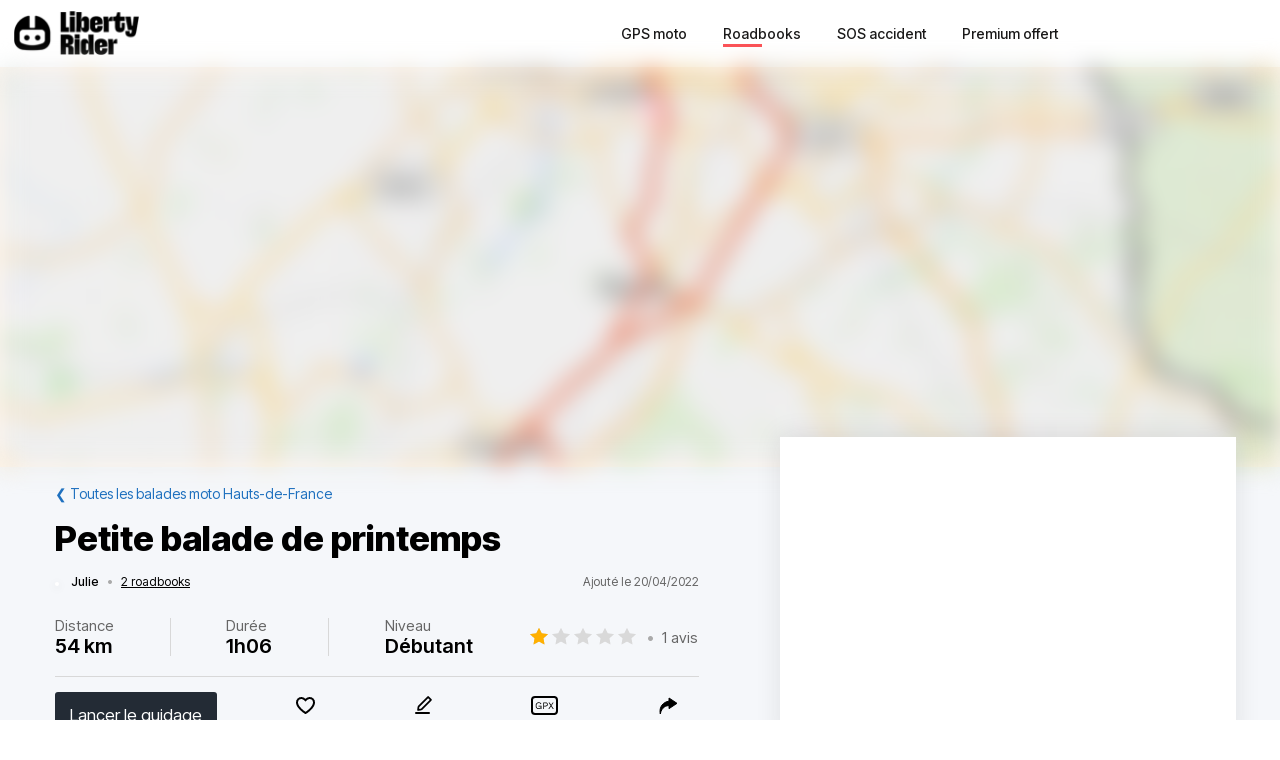

--- FILE ---
content_type: text/html; charset=utf-8
request_url: https://liberty-rider.com/fr/roadbooks/hauts-de-france/2034/petite-balade-de-printemps
body_size: 61142
content:
<!DOCTYPE html><html lang="fr"><head><meta charSet="utf-8"/><meta name="viewport" content="width=device-width, initial-scale=1"/><link rel="preload" as="image" imageSrcSet="/_next/static/media/logo-without-text.18845bff.svg#48 1x, /_next/static/media/logo-without-text.18845bff.svg#96 2x"/><link rel="preload" as="image" imageSrcSet="/_next/image/?url=%2F_next%2Fstatic%2Fmedia%2Flogo-with-text.365fc9dd.webp&amp;w=128&amp;q=90 1x, /_next/image/?url=%2F_next%2Fstatic%2Fmedia%2Flogo-with-text.365fc9dd.webp&amp;w=256&amp;q=90 2x"/><link rel="stylesheet" href="/_next/static/css/3a1f2d3844bf1c34.css" data-precedence="next"/><link rel="stylesheet" href="/_next/static/css/3c85f1a418dd1fd1.css" data-precedence="next"/><link rel="stylesheet" href="/_next/static/css/b26a1f6328a29379.css" data-precedence="next"/><link rel="stylesheet" href="/_next/static/css/6f770a3ee0c3cfae.css" data-precedence="next"/><link rel="preload" as="script" fetchPriority="low" href="/_next/static/chunks/webpack-fd90288376065046.js"/><script src="/_next/static/chunks/4bd1b696-a2a5811a6484086a.js" async=""></script><script src="/_next/static/chunks/2374-ada0b81c2aa0150e.js" async=""></script><script src="/_next/static/chunks/main-app-a342a1e044da3446.js" async=""></script><script src="/_next/static/chunks/d441faa4-29cb6c0e061837c8.js" async=""></script><script src="/_next/static/chunks/4987-bda165820641d158.js" async=""></script><script src="/_next/static/chunks/448-ea95f14d7fb7deac.js" async=""></script><script src="/_next/static/chunks/6766-0f4481fff108d72e.js" async=""></script><script src="/_next/static/chunks/1577-e577a0d40427a4bf.js" async=""></script><script src="/_next/static/chunks/685-c57814c785305cee.js" async=""></script><script src="/_next/static/chunks/9694-44748b15d3612ae7.js" async=""></script><script src="/_next/static/chunks/5627-738a1395ea9e0ae9.js" async=""></script><script src="/_next/static/chunks/5171-1be0fb08d8abd639.js" async=""></script><script src="/_next/static/chunks/2528-3f6bc76e4273a847.js" async=""></script><script src="/_next/static/chunks/9766-ef4792afeff85360.js" async=""></script><script src="/_next/static/chunks/9562-44326d53b5a1cb93.js" async=""></script><script src="/_next/static/chunks/app/%5Blocale%5D/(roadbook)/layout-c1a515de3a11d151.js" async=""></script><script src="/_next/static/chunks/429-9adae1e4f9aa7d97.js" async=""></script><script src="/_next/static/chunks/app/%5Blocale%5D/(roadbook)/error-b87cc06391bf6901.js" async=""></script><script src="/_next/static/chunks/app/%5Blocale%5D/(roadbook)/(footer)/roadbooks/not-found-af72acf0c050436a.js" async=""></script><script src="/_next/static/chunks/4223-699cd1c95b2de089.js" async=""></script><script src="/_next/static/chunks/634-a517c85091578caf.js" async=""></script><script src="/_next/static/chunks/app/global-error-e67e0ba4240fd44f.js" async=""></script><script src="/_next/static/chunks/05f6971a-efa62114128cfd7e.js" async=""></script><script src="/_next/static/chunks/5254-ffe17e33fe6e9427.js" async=""></script><script src="/_next/static/chunks/8452-24574d5288bcc396.js" async=""></script><script src="/_next/static/chunks/2798-ef8b6670cccd761a.js" async=""></script><script src="/_next/static/chunks/app/%5Blocale%5D/(roadbook)/(footer)/roadbooks/details/%5BroadbookSerial%5D/page-f525232b23a3b1bc.js" async=""></script><script src="/_next/static/chunks/984-e900106fc4e627dc.js" async=""></script><script src="/_next/static/chunks/app/%5Blocale%5D/layout-ac93d56f675c13e9.js" async=""></script><script src="/_next/static/chunks/app/%5Blocale%5D/(roadbook)/(footer)/layout-acb49ef76b5c78d2.js" async=""></script><script src="/_next/static/chunks/app/%5Blocale%5D/error-5c6099b202decd2e.js" async=""></script><script src="/_next/static/chunks/app/%5Blocale%5D/not-found-ec4894398c848c51.js" async=""></script><meta name="next-size-adjust" content=""/><meta name="theme-color" content="#ff6259"/><title>Balade moto Petite balade de printemps</title><meta name="description" content="Découvrir la balade à moto Petite balade de printemps - Pour ceux qui aime faire de belles photos, il suffit de passer au niveau de la Deule a Seclin, ensuite sur Lille près du canal il y a de beaux endroits. Avec le beau temps cela est agréable ; je"/><meta name="robots" content="index, follow"/><link rel="canonical" href="https://liberty-rider.com/fr/roadbooks/hauts-de-france/2034/petite-balade-de-printemps"/><meta property="og:title" content="Balade moto Petite balade de printemps"/><meta property="og:description" content="Découvrir la balade à moto Petite balade de printemps - Pour ceux qui aime faire de belles photos, il suffit de passer au niveau de la Deule a Seclin, ensuite sur Lille près du canal il y a de beaux endroits. Avec le beau temps cela est agréable ; je"/><meta property="og:url" content="https://liberty-rider.com/fr/roadbooks/hauts-de-france/2034/petite-balade-de-printemps"/><meta property="og:locale" content="fr"/><meta property="og:image:width" content="600"/><meta property="og:image:height" content="300"/><meta property="og:image" content="https://tiles.liberty-rider.com/styles/osm-liberty-curvature/static/auto/600x300.jpg?maxzoom=17&amp;linejoin=round&amp;linecap=round&amp;language=fr&amp;path=stroke%3A%23f4603e%7Cwidth%3A3%7Cenc%3Agx%60sHkskQkBgGoD%5CwD%7EKyC%7CCeNnAkIaCNzHiBfW%7DFzCuBhDyg%40jlAqWhh%40gErEcZ%7EGkPfMcUd%5E_Nz%5CkI_PkSaYmSwi%40aQqR%7BF%7BLuEeFo%5DibAmO%7DWwK%7BZiL_NgE_C_IoAwAcBcBoIgCqf%40cPys%40_Lez%40wByDoK_HeCVsG%7BGuEoByF_BaDgGJiIfIkH%7EA%7DDzCy_%40oNcGq%60%40cVsYeTqlE_iEoc%40i%60%40wL%7DDsLCuJbCuJxGuIrLgr%40tmA%7DLhPyEtJmEvDwI%40gSgSmFuAsb%40jNoRsAcFhCci%40jg%40oGfDeGnJH%7CBpKjJdB_ArChB%60AzCrAcA%7EEjEdDxGTzIzC%7EGqBjEzr%40v%7BBlq%40vs%40jLpJz%5DwTtYyO%60I%7DKdEoKbe%40dWlj%40xN%60TdJfNxCbM_%40%60MdDVz%40nAkAnXs%40fXb%60%40pV%7EQdF%60JzElElApEfAeE%60M%7DNxYcTvC%40fAyCxFqD%7CBiElD_Ml%5DtIdNxH%60VvSra%40vh%40rZhOzLrNpR%7CE%60MnMfEfHrGhTlO%7CWn%5DhbAtEdFnEhK%60S%60U%60Rrg%40%7ETt%5BjHjQ%60CfArc%40d%7C%40bJrHdP%60Dph%40z%5EtLjGl%40ij%40za%40sg%40v%40b%40%5Cw%40kG_a%40eJ%7DZdEH%60HaAnCsAlCkEtFal%40fIuc%40%7DA_%5Dn%40qIzO_b%40hCoAbKlB"/><meta property="og:image" content="https://liberty-rider.com/_next/static/media/og-image-default.fb214b8b.jpg"/><meta property="og:type" content="website"/><meta name="twitter:card" content="summary_large_image"/><meta name="twitter:site" content="@_LibertyRider_"/><meta name="twitter:site:id" content="3700636996"/><meta name="twitter:title" content="Balade moto Petite balade de printemps"/><meta name="twitter:description" content="Découvrir la balade à moto Petite balade de printemps - Pour ceux qui aime faire de belles photos, il suffit de passer au niveau de la Deule a Seclin, ensuite sur Lille près du canal il y a de beaux endroits. Avec le beau temps cela est agréable ; je"/><meta name="twitter:image:width" content="600"/><meta name="twitter:image:height" content="300"/><meta name="twitter:image" content="https://tiles.liberty-rider.com/styles/osm-liberty-curvature/static/auto/600x300.jpg?maxzoom=17&amp;linejoin=round&amp;linecap=round&amp;language=fr&amp;path=stroke%3A%23f4603e%7Cwidth%3A3%7Cenc%3Agx%60sHkskQkBgGoD%5CwD%7EKyC%7CCeNnAkIaCNzHiBfW%7DFzCuBhDyg%40jlAqWhh%40gErEcZ%7EGkPfMcUd%5E_Nz%5CkI_PkSaYmSwi%40aQqR%7BF%7BLuEeFo%5DibAmO%7DWwK%7BZiL_NgE_C_IoAwAcBcBoIgCqf%40cPys%40_Lez%40wByDoK_HeCVsG%7BGuEoByF_BaDgGJiIfIkH%7EA%7DDzCy_%40oNcGq%60%40cVsYeTqlE_iEoc%40i%60%40wL%7DDsLCuJbCuJxGuIrLgr%40tmA%7DLhPyEtJmEvDwI%40gSgSmFuAsb%40jNoRsAcFhCci%40jg%40oGfDeGnJH%7CBpKjJdB_ArChB%60AzCrAcA%7EEjEdDxGTzIzC%7EGqBjEzr%40v%7BBlq%40vs%40jLpJz%5DwTtYyO%60I%7DKdEoKbe%40dWlj%40xN%60TdJfNxCbM_%40%60MdDVz%40nAkAnXs%40fXb%60%40pV%7EQdF%60JzElElApEfAeE%60M%7DNxYcTvC%40fAyCxFqD%7CBiElD_Ml%5DtIdNxH%60VvSra%40vh%40rZhOzLrNpR%7CE%60MnMfEfHrGhTlO%7CWn%5DhbAtEdFnEhK%60S%60U%60Rrg%40%7ETt%5BjHjQ%60CfArc%40d%7C%40bJrHdP%60Dph%40z%5EtLjGl%40ij%40za%40sg%40v%40b%40%5Cw%40kG_a%40eJ%7DZdEH%60HaAnCsAlCkEtFal%40fIuc%40%7DA_%5Dn%40qIzO_b%40hCoAbKlB"/><meta name="twitter:image" content="https://liberty-rider.com/_next/static/media/og-image-default.fb214b8b.jpg"/><link rel="icon" href="/favicon.ico" type="image/x-icon" sizes="32x32"/><script src="/_next/static/chunks/polyfills-42372ed130431b0a.js" noModule=""></script><style data-styled="" data-styled-version="6.1.19">.jAYOQZ{display:inline-flex;align-items:center;justify-content:center;user-select:none;padding:1rem 1.5rem;min-width:120px;background:#232B35;border-radius:1rem;border:transparent;font-weight:400;font-size:1.2rem;line-height:100%;text-align:center;color:#fff;cursor:pointer;transition:all 0.2s ease;}/*!sc*/
.jAYOQZ[disabled]{opacity:0.3;cursor:default;}/*!sc*/
.jAYOQZ:hover:not([disabled]){background:#1c222a;border:transparent;}/*!sc*/
.jAYOQZ:active:not([disabled]){opacity:0.7;}/*!sc*/
.jAYOQZ:focus:not([disabled]):not(:active){outline:none;box-shadow:0 0 0 3px #232b3533;}/*!sc*/
data-styled.g4[id="sc-f4ae03fb-0"]{content:"jAYOQZ,"}/*!sc*/
.lfvKUH{height:auto;padding:2px 15px;min-height:30px;min-width:auto;border-radius:3px;}/*!sc*/
data-styled.g6[id="sc-f4ae03fb-2"]{content:"lfvKUH,"}/*!sc*/
.iXboCN{border-radius:50%;overflow:hidden;object-fit:cover;flex:none;box-shadow:0 2px 8px 0 rgb(0 0 0 / 15%);border:2px solid white;background-color:white;}/*!sc*/
@media (max-width:1023px){.iXboCN{max-width:100%;max-height:100%;}}/*!sc*/
data-styled.g58[id="sc-ac942082-0"]{content:"iXboCN,"}/*!sc*/
.bMKOHy{height:100%;background:transparent;border:none;display:flex;align-items:center;}/*!sc*/
data-styled.g74[id="sc-391268ad-0"]{content:"bMKOHy,"}/*!sc*/
.jMuENj{height:32px;width:40px;}/*!sc*/
.jMuENj div{position:absolute;height:3px;background:gray;opacity:1;margin-left:5px;margin-right:5px;width:30px;transform-origin:left center;transform:rotate(0deg);transition:0.25s ease-in-out;}/*!sc*/
data-styled.g75[id="sc-391268ad-1"]{content:"jMuENj,"}/*!sc*/
.dDYwak{margin-top:3.5px;transform:rotate(45deg);margin-left:9px;}/*!sc*/
data-styled.g76[id="sc-391268ad-2"]{content:"dDYwak,"}/*!sc*/
.gtzdNK{margin-top:14px;width:0%;opacity:0;}/*!sc*/
data-styled.g77[id="sc-391268ad-3"]{content:"gtzdNK,"}/*!sc*/
.eGxvjq{margin-top:24.5px;transform:rotate(-45deg);margin-left:9px;}/*!sc*/
data-styled.g78[id="sc-391268ad-4"]{content:"eGxvjq,"}/*!sc*/
.itlwob{width:190px;}/*!sc*/
data-styled.g79[id="sc-f715734a-0"]{content:"itlwob,"}/*!sc*/
@media (min-width:992px){.fFGhNV{display:none!important;}}/*!sc*/
data-styled.g82[id="sc-918ecb98-0"]{content:"fFGhNV,"}/*!sc*/
@media (min-width:992px){.fykIik{display:none!important;}}/*!sc*/
data-styled.g83[id="sc-918ecb98-1"]{content:"fykIik,"}/*!sc*/
@media (max-width:991px){.dHVgZy{display:none!important;}}/*!sc*/
data-styled.g84[id="sc-918ecb98-2"]{content:"dHVgZy,"}/*!sc*/
.gWwnMI{max-width:1290px;margin:0 auto;font-weight:500;}/*!sc*/
data-styled.g85[id="sc-918ecb98-3"]{content:"gWwnMI,"}/*!sc*/
.jLPaEF{height:67px;padding:0 1rem;display:flex;align-items:stretch;}/*!sc*/
.jLPaEF>*{display:flex;align-items:center;}/*!sc*/
data-styled.g86[id="sc-918ecb98-4"]{content:"jLPaEF,"}/*!sc*/
.jBhRpP{flex:1;}/*!sc*/
.jBhRpP a{display:inline-block;padding:10px 0;}/*!sc*/
data-styled.g87[id="sc-918ecb98-5"]{content:"jBhRpP,"}/*!sc*/
.cgblcz{font-size:14px;padding:10px 0;color:#1a1919;margin:0 5px;padding:0 13px;}/*!sc*/
@media (max-width:991px){.cgblcz{display:none!important;}}/*!sc*/
.cgblcz:hover{color:#ff6158;}/*!sc*/
data-styled.g89[id="sc-918ecb98-7"]{content:"cgblcz,"}/*!sc*/
.jnOYXm{font-size:14px;padding:10px 0;text-align:center;}/*!sc*/
@media (min-width:992px){.jnOYXm{text-align:right;}}/*!sc*/
data-styled.g90[id="sc-918ecb98-8"]{content:"jnOYXm,"}/*!sc*/
.hPrPKA{position:relative;}/*!sc*/
data-styled.g91[id="sc-918ecb98-9"]{content:"hPrPKA,"}/*!sc*/
.hQCIIs{height:3px;width:50%;background:#fb4f54;margin-top:3px;position:absolute;}/*!sc*/
data-styled.g92[id="sc-918ecb98-10"]{content:"hQCIIs,"}/*!sc*/
.fhJwsj{display:inline-flex;align-items:center;}/*!sc*/
data-styled.g95[id="sc-1b749530-0"]{content:"fhJwsj,"}/*!sc*/
.gTzmAQ{border-radius:4px;padding:7px 5px 7px 0;margin:0 5px;background-color:#1a1919;border-color:#1a1919;color:white;font-size:17px;}/*!sc*/
data-styled.g96[id="sc-1b749530-1"]{content:"gTzmAQ,"}/*!sc*/
:root{--toastify-color-success:#00BD9D!important;--toastify-color-error:#F45F63!important;--font-weight-medium:500;--font-weight-bold:600;--font-weight-extrabold:800;--page-side-padding:1rem;--scroll-to-top-margin:30px;}/*!sc*/
textarea{font-family:inherit;}/*!sc*/
html,body,div,span,applet,object,iframe,h1,h2,h3,h4,h5,h6,p,blockquote,pre,a,abbr,acronym,address,big,cite,code,del,dfn,em,img,ins,kbd,q,s,samp,small,strike,strong,sub,sup,tt,var,b,u,i,center,dl,dt,dd,ol,ul,li,fieldset,form,label,legend,table,caption,tbody,tfoot,thead,tr,th,td,article,aside,canvas,details,embed,figure,figcaption,footer,header,hgroup,menu,nav,output,ruby,section,summary,time,mark,audio,video,button,input{margin:0;padding:0;border:0;font-size:100%;font:inherit;vertical-align:baseline;}/*!sc*/
article,aside,details,figcaption,figure,footer,header,hgroup,menu,nav,section{display:block;}/*!sc*/
html{box-sizing:border-box;}/*!sc*/
main{padding-bottom:var(--scroll-to-top-margin);background-color:#f5f7fa;}/*!sc*/
*{box-sizing:inherit;}/*!sc*/
body{line-height:1;background:#ffffff;}/*!sc*/
ol,ul{list-style:none;}/*!sc*/
table{border-collapse:collapse;border-spacing:0;}/*!sc*/
button{cursor:pointer;background:none;}/*!sc*/
button,select{color:inherit;}/*!sc*/
a{text-decoration:none;}/*!sc*/
input:-webkit-autofill,input:-webkit-autofill:hover,input:-webkit-autofill:focus,input:-webkit-autofill:active{transition:background-color 5000000s ease-in-out 0s;}/*!sc*/
data-styled.g116[id="sc-global-llzNUb1"]{content:"sc-global-llzNUb1,"}/*!sc*/
html{font-size:14px;}/*!sc*/
data-styled.g217[id="sc-global-kgQgNJ1"]{content:"sc-global-kgQgNJ1,"}/*!sc*/
.bbfPpR{font-size:18px;font-weight:700;margin-bottom:14px;}/*!sc*/
data-styled.g218[id="sc-36056769-0"]{content:"bbfPpR,"}/*!sc*/
.hXmQNh{display:block;margin-bottom:19px;font-size:14px;}/*!sc*/
.hXmQNh,.hXmQNh:hover{font-weight:500;color:#ddd;}/*!sc*/
.hXmQNh:hover{text-decoration:underline;}/*!sc*/
data-styled.g219[id="sc-36056769-1"]{content:"hXmQNh,"}/*!sc*/
.jKexrc{max-width:33%;color:white;}/*!sc*/
data-styled.g220[id="sc-36056769-2"]{content:"jKexrc,"}/*!sc*/
.fLslhE{display:inline-block;font-weight:500;color:#ddd;padding:0 5px;min-width:48px;line-height:48px;}/*!sc*/
.fLslhE:hover{text-decoration:underline;color:#ddd;}/*!sc*/
data-styled.g221[id="sc-27f0a755-0"]{content:"fLslhE,"}/*!sc*/
.cCbqrH{margin-top:60px;background:#1a1919;width:100%;}/*!sc*/
data-styled.g222[id="sc-aa5b0d73-0"]{content:"cCbqrH,"}/*!sc*/
@media (max-width:1023px){.gCJFId{min-height:277px;padding:2rem;}}/*!sc*/
@media (min-width:1024px){.gCJFId{max-width:1440px;display:flex;margin:0 auto;padding:4rem 0;}}/*!sc*/
data-styled.g223[id="sc-aa5b0d73-1"]{content:"gCJFId,"}/*!sc*/
.lddgSM{display:flex;}/*!sc*/
@media (max-width:1023px){.lddgSM{justify-content:center;flex-wrap:wrap;margin-top:2rem;margin-bottom:2rem;}}/*!sc*/
@media (min-width:621px) and (max-width:1023px){.lddgSM{margin-top:4rem;margin-bottom:4rem;}}/*!sc*/
@media (min-width:1024px){.lddgSM{flex-direction:column;font-size:17px;font-weight:600;}}/*!sc*/
data-styled.g224[id="sc-aa5b0d73-2"]{content:"lddgSM,"}/*!sc*/
@media (min-width:1024px){.idiOoD{width:75%;display:flex;justify-content:space-evenly;padding:2rem 2rem;}}/*!sc*/
@media (max-width:1023px){.idiOoD{display:none;}}/*!sc*/
data-styled.g225[id="sc-aa5b0d73-3"]{content:"idiOoD,"}/*!sc*/
@media (min-width:1024px){.LZLHN{width:25%;padding:2rem 2rem;}}/*!sc*/
data-styled.g226[id="sc-aa5b0d73-4"]{content:"LZLHN,"}/*!sc*/
.ktgOoL{display:flex;}/*!sc*/
@media (max-width:620px){.ktgOoL{justify-content:space-evenly;max-width:50%;margin:0 auto;}}/*!sc*/
@media (min-width:621px) and (max-width:1023px){.ktgOoL{justify-content:space-evenly;max-width:30%;margin:0 auto;}}/*!sc*/
@media (min-width:1024px){.ktgOoL{width:59%;justify-content:space-between;margin-top:5rem;}}/*!sc*/
data-styled.g227[id="sc-aa5b0d73-5"]{content:"ktgOoL,"}/*!sc*/
.dFOidP{color:white;}/*!sc*/
@media (min-width:1024px){.dFOidP{width:100%;font-size:13px;font-weight:500;line-height:1.25;margin-top:4rem;}}/*!sc*/
@media (min-width:621px) and (max-width:1023px){.dFOidP{display:flex;justify-content:space-evenly;margin-top:3rem;}}/*!sc*/
@media (max-width:620px){.dFOidP{display:flex;justify-content:space-evenly;margin-top:2rem;}}/*!sc*/
data-styled.g228[id="sc-aa5b0d73-6"]{content:"dFOidP,"}/*!sc*/
.bjdAlh{font-size:15px;line-height:25px;}/*!sc*/
.bjdAlh p{margin:1rem 0;}/*!sc*/
.bjdAlh em{font-style:italic;}/*!sc*/
.bjdAlh strong{font-weight:600;}/*!sc*/
.bjdAlh ul,.bjdAlh ol{margin:1em 0;padding:0 0 0 2em;}/*!sc*/
.bjdAlh ul{list-style-type:disc;}/*!sc*/
.bjdAlh ol{list-style-type:decimal;}/*!sc*/
.bjdAlh a{color:#1e70bf;text-decoration:underline;}/*!sc*/
.bjdAlh a:hover{text-decoration:none;}/*!sc*/
.bjdAlh h1,.bjdAlh h2,.bjdAlh h3,.bjdAlh h4,.bjdAlh h5,.bjdAlh h6{font-size:revert;}/*!sc*/
data-styled.g230[id="sc-c734763c-0"]{content:"bjdAlh,"}/*!sc*/
.llka-Dh{position:relative;display:inline-flex;width:110px;height:22px;}/*!sc*/
.llka-Dh:before,.llka-Dh:after{content:"";display:inline-block;width:100%;height:100%;position:absolute;left:0;background-repeat:repeat-x;background-size:22px 22px;pointer-events:none;}/*!sc*/
.llka-Dh:before{background-image:url('data:image/svg+xml;utf8,%3Csvg width="22" height="22" fill="none" xmlns="http://www.w3.org/2000/svg">%3Cpath fill-rule="evenodd" clip-rule="evenodd" d="M11 15.652l-5.562 2.876 1.062-6.09L2 8.123l6.219-.889L11 1.694l2.781 5.541L20 8.124l-4.5 4.313 1.062 6.091L11 15.652z" fill="%23D9D9D9"/>%3C/svg>');}/*!sc*/
.llka-Dh:after{background-image:url('data:image/svg+xml;utf8,%3Csvg width="22" height="22" fill="none" xmlns="http://www.w3.org/2000/svg">%3Cpath fill-rule="evenodd" clip-rule="evenodd" d="M11 15.652l-5.562 2.876 1.062-6.09L2 8.123l6.219-.889L11 1.694l2.781 5.541L20 8.124l-4.5 4.313 1.062 6.091L11 15.652z" fill="%23FFB000"/>%3C/svg>');width:20%;}/*!sc*/
.bKTyPL{position:relative;display:inline-flex;width:110px;height:22px;}/*!sc*/
.bKTyPL:before,.bKTyPL:after{content:"";display:inline-block;width:100%;height:100%;position:absolute;left:0;background-repeat:repeat-x;background-size:22px 22px;pointer-events:none;}/*!sc*/
.bKTyPL:before{background-image:url('data:image/svg+xml;utf8,%3Csvg width="22" height="22" fill="none" xmlns="http://www.w3.org/2000/svg">%3Cpath fill-rule="evenodd" clip-rule="evenodd" d="M11 15.652l-5.562 2.876 1.062-6.09L2 8.123l6.219-.889L11 1.694l2.781 5.541L20 8.124l-4.5 4.313 1.062 6.091L11 15.652z" fill="%23D9D9D9"/>%3C/svg>');}/*!sc*/
.bKTyPL:after{background-image:url('data:image/svg+xml;utf8,%3Csvg width="22" height="22" fill="none" xmlns="http://www.w3.org/2000/svg">%3Cpath fill-rule="evenodd" clip-rule="evenodd" d="M11 15.652l-5.562 2.876 1.062-6.09L2 8.123l6.219-.889L11 1.694l2.781 5.541L20 8.124l-4.5 4.313 1.062 6.091L11 15.652z" fill="%23FFB000"/>%3C/svg>');width:0%;}/*!sc*/
.cgVJDt{position:relative;display:inline-flex;width:80px;height:16px;}/*!sc*/
.cgVJDt:before,.cgVJDt:after{content:"";display:inline-block;width:100%;height:100%;position:absolute;left:0;background-repeat:repeat-x;background-size:16px 16px;pointer-events:none;}/*!sc*/
.cgVJDt:before{background-image:url('data:image/svg+xml;utf8,%3Csvg width="22" height="22" fill="none" xmlns="http://www.w3.org/2000/svg">%3Cpath fill-rule="evenodd" clip-rule="evenodd" d="M11 15.652l-5.562 2.876 1.062-6.09L2 8.123l6.219-.889L11 1.694l2.781 5.541L20 8.124l-4.5 4.313 1.062 6.091L11 15.652z" fill="%23D9D9D9"/>%3C/svg>');}/*!sc*/
.cgVJDt:after{background-image:url('data:image/svg+xml;utf8,%3Csvg width="22" height="22" fill="none" xmlns="http://www.w3.org/2000/svg">%3Cpath fill-rule="evenodd" clip-rule="evenodd" d="M11 15.652l-5.562 2.876 1.062-6.09L2 8.123l6.219-.889L11 1.694l2.781 5.541L20 8.124l-4.5 4.313 1.062 6.091L11 15.652z" fill="%23FFB000"/>%3C/svg>');width:100%;}/*!sc*/
.iYjdQN{position:relative;display:inline-flex;width:80px;height:16px;}/*!sc*/
.iYjdQN:before,.iYjdQN:after{content:"";display:inline-block;width:100%;height:100%;position:absolute;left:0;background-repeat:repeat-x;background-size:16px 16px;pointer-events:none;}/*!sc*/
.iYjdQN:before{background-image:url('data:image/svg+xml;utf8,%3Csvg width="22" height="22" fill="none" xmlns="http://www.w3.org/2000/svg">%3Cpath fill-rule="evenodd" clip-rule="evenodd" d="M11 15.652l-5.562 2.876 1.062-6.09L2 8.123l6.219-.889L11 1.694l2.781 5.541L20 8.124l-4.5 4.313 1.062 6.091L11 15.652z" fill="%23D9D9D9"/>%3C/svg>');}/*!sc*/
.iYjdQN:after{background-image:url('data:image/svg+xml;utf8,%3Csvg width="22" height="22" fill="none" xmlns="http://www.w3.org/2000/svg">%3Cpath fill-rule="evenodd" clip-rule="evenodd" d="M11 15.652l-5.562 2.876 1.062-6.09L2 8.123l6.219-.889L11 1.694l2.781 5.541L20 8.124l-4.5 4.313 1.062 6.091L11 15.652z" fill="%23FFB000"/>%3C/svg>');width:90%;}/*!sc*/
data-styled.g306[id="sc-4cf14934-0"]{content:"llka-Dh,bKTyPL,cgVJDt,iYjdQN,"}/*!sc*/
.dnfxOO{width:100%;height:100%;}/*!sc*/
data-styled.g307[id="sc-4cf14934-1"]{content:"dnfxOO,"}/*!sc*/
.cFijzr{padding:15px 0;border-top:1px solid #d8d8d8;border-bottom:1px solid #d8d8d8;margin:10px 0;}/*!sc*/
data-styled.g309[id="sc-a0a5d0dd-0"]{content:"cFijzr,"}/*!sc*/
.gStkKu{display:flex;justify-content:space-between;flex-wrap:wrap;font-size:13px;line-height:15px;}/*!sc*/
data-styled.g310[id="sc-a0a5d0dd-1"]{content:"gStkKu,"}/*!sc*/
@media (max-width:620px){.jDVEnv{width:100%;padding:15px 0;margin-bottom:15px;}}/*!sc*/
data-styled.g311[id="sc-a0a5d0dd-2"]{content:"jDVEnv,"}/*!sc*/
.hsQdnR{cursor:pointer;display:block;color:black;text-align:center;border-radius:3px;padding:3px 6px;}/*!sc*/
.hsQdnR:active{background:#eee;}/*!sc*/
data-styled.g312[id="sc-a0a5d0dd-3"]{content:"hsQdnR,"}/*!sc*/
.jdDOei{cursor:pointer;display:block;color:black;text-align:center;border-radius:3px;padding:3px 6px;}/*!sc*/
.jdDOei:active{background:#eee;}/*!sc*/
data-styled.g313[id="sc-a0a5d0dd-4"]{content:"jdDOei,"}/*!sc*/
.eVmOyO{display:flex;justify-content:space-between;align-items:center;width:100%;margin-right:2rem;}/*!sc*/
.kWVTBe{display:flex;justify-content:space-between;align-items:center;width:100%;margin-right:0;}/*!sc*/
data-styled.g314[id="sc-c02903-0"]{content:"eVmOyO,kWVTBe,"}/*!sc*/
.dBNDnc{font-size:15px;opacity:0.6;}/*!sc*/
data-styled.g315[id="sc-c02903-1"]{content:"dBNDnc,"}/*!sc*/
.dzoDMk{margin-bottom:11px;}/*!sc*/
@media (min-width:1024px){.dzoDMk{display:flex;align-items:center;justify-content:space-between;}}/*!sc*/
@media (max-width:1023px){.dzoDMk{display:inline;}}/*!sc*/
data-styled.g316[id="sc-2e8979a7-0"]{content:"dzoDMk,"}/*!sc*/
.ihpHrs{width:100%;}/*!sc*/
data-styled.g317[id="sc-2e8979a7-1"]{content:"ihpHrs,"}/*!sc*/
.evSEvc{font-size:20px;font-weight:var(--font-weight-bold);margin-bottom:28px;}/*!sc*/
data-styled.g318[id="sc-e63ec80-0"]{content:"evSEvc,"}/*!sc*/
.czIYPn{width:100%;height:7em;overflow-y:scroll;padding:5px;font-size:15px;background-color:#f9f9f9;}/*!sc*/
.czIYPn:placeholder{color:gray;}/*!sc*/
data-styled.g321[id="sc-e63ec80-3"]{content:"czIYPn,"}/*!sc*/
.gpxXYN{position:relative;margin-top:20px;}/*!sc*/
data-styled.g322[id="sc-e63ec80-4"]{content:"gpxXYN,"}/*!sc*/
.fJFdyY{display:flex;justify-content:flex-end;margin-top:2rem;}/*!sc*/
data-styled.g323[id="sc-e63ec80-5"]{content:"fJFdyY,"}/*!sc*/
.dfJFmr{background-color:#fff;box-shadow:0 -2px 24px 0 rgba(27,26,26,0.1);}/*!sc*/
@media (min-width:992px){.dfJFmr{padding:1rem 2rem;}}/*!sc*/
@media (max-width:991px){.dfJFmr{padding:1rem 1rem;}}/*!sc*/
data-styled.g324[id="sc-e7b3fc79-0"]{content:"dfJFmr,"}/*!sc*/
.dOWGFi{display:flex;justify-content:space-between;align-items:center;font-size:12px;}/*!sc*/
data-styled.g325[id="sc-f12fa54d-0"]{content:"dOWGFi,"}/*!sc*/
.riQbe{display:flex;align-items:center;position:relative;z-index:0;}/*!sc*/
data-styled.g326[id="sc-f12fa54d-1"]{content:"riQbe,"}/*!sc*/
.eVlVfD{font-weight:var(--font-weight-medium);color:#000;margin-left:12px;}/*!sc*/
data-styled.g329[id="sc-f12fa54d-4"]{content:"eVlVfD,"}/*!sc*/
.leuREH{margin:0 8px;color:#aaa;}/*!sc*/
data-styled.g330[id="sc-f12fa54d-5"]{content:"leuREH,"}/*!sc*/
.ljDeWf{color:black;text-decoration:underline;}/*!sc*/
data-styled.g331[id="sc-f12fa54d-6"]{content:"ljDeWf,"}/*!sc*/
.XIGNH{color:#666;}/*!sc*/
@media (max-width:991px){.XIGNH{display:none;}}/*!sc*/
data-styled.g332[id="sc-f12fa54d-7"]{content:"XIGNH,"}/*!sc*/
.dglrTZ{color:#1e70bf;}/*!sc*/
data-styled.g342[id="sc-849fb1e-0"]{content:"dglrTZ,"}/*!sc*/
.etllLK{font-size:22px;font-weight:600;}/*!sc*/
data-styled.g355[id="sc-cd06fa69-0"]{content:"etllLK,"}/*!sc*/
.fjHmhT{margin:5px 0;}/*!sc*/
@media (min-width:1024px){.fjHmhT{display:flex;align-items:center;justify-content:space-between;}}/*!sc*/
@media (max-width:1023px){.fjHmhT{display:inline;}}/*!sc*/
data-styled.g359[id="sc-ef0a25d3-0"]{content:"fjHmhT,"}/*!sc*/
.fAmeOg{font-size:20px;font-weight:var(--font-weight-bold);margin-bottom:25px;}/*!sc*/
data-styled.g360[id="sc-ef0a25d3-1"]{content:"fAmeOg,"}/*!sc*/
.blaxku{font-size:15px;display:flex;justify-content:space-between;flex-wrap:wrap;align-items:center;}/*!sc*/
.blaxku>*{margin:10px 0;}/*!sc*/
data-styled.g361[id="sc-bb131a74-0"]{content:"blaxku,"}/*!sc*/
.gxpylA{width:1px;align-self:stretch;border-left:1px solid #d8d8d8;}/*!sc*/
data-styled.g362[id="sc-bb131a74-1"]{content:"gxpylA,"}/*!sc*/
.gGugpm{margin:0 8px;color:#aaa;}/*!sc*/
data-styled.g363[id="sc-bb131a74-2"]{content:"gGugpm,"}/*!sc*/
.flERAF{color:#666;margin-bottom:3px;}/*!sc*/
data-styled.g364[id="sc-bb131a74-3"]{content:"flERAF,"}/*!sc*/
.iEMSAA{font-size:20px;font-weight:var(--font-weight-bold);}/*!sc*/
data-styled.g365[id="sc-bb131a74-4"]{content:"iEMSAA,"}/*!sc*/
.cIBsgd{color:#666;display:flex;align-items:center;}/*!sc*/
@media (max-width:991px){.cIBsgd{width:100%;}}/*!sc*/
data-styled.g366[id="sc-bb131a74-5"]{content:"cIBsgd,"}/*!sc*/
.dyLGRo{margin:20px 0;}/*!sc*/
data-styled.g372[id="sc-4d1cdc22-0"]{content:"dyLGRo,"}/*!sc*/
.dLnWuM{color:#555;width:100%;word-break:break-word;}/*!sc*/
data-styled.g373[id="sc-4d1cdc22-1"]{content:"dLnWuM,"}/*!sc*/
.grcvjZ{font-weight:600;color:#1e70bf;cursor:pointer;}/*!sc*/
data-styled.g374[id="sc-e39cfb51-0"]{content:"grcvjZ,"}/*!sc*/
.cVZEsF{margin-top:1em;}/*!sc*/
data-styled.g375[id="sc-e39cfb51-1"]{content:"cVZEsF,"}/*!sc*/
.enZfck{display:flex;}/*!sc*/
data-styled.g376[id="sc-62b1ed6d-0"]{content:"enZfck,"}/*!sc*/
.eeTJCb{display:flex;justify-items:space-between;scroll-snap-type:x mandatory;overflow-x:auto;}/*!sc*/
@media (min-width:1170px){.eeTJCb{overflow-x:hidden;}}/*!sc*/
data-styled.g377[id="sc-62b1ed6d-1"]{content:"eeTJCb,"}/*!sc*/
.ieVusg{display:block;scroll-snap-align:start;margin-right:12px;}/*!sc*/
.ieVusg:hover{opacity:0.9;}/*!sc*/
.ieVusg:active{opacity:0.7;}/*!sc*/
data-styled.g378[id="sc-62b1ed6d-2"]{content:"ieVusg,"}/*!sc*/
.hKINLE{border-radius:8px;overflow:hidden;object-fit:cover;background-color:#f5f5f5;}/*!sc*/
data-styled.g379[id="sc-62b1ed6d-3"]{content:"hKINLE,"}/*!sc*/
.gpsodL{position:relative;width:0;}/*!sc*/
@media (max-width:1169px){.gpsodL{display:none;}}/*!sc*/
data-styled.g380[id="sc-62b1ed6d-4"]{content:"gpsodL,"}/*!sc*/
@media (max-width:1023px){.cBkEnU{margin-right:-1rem;}}/*!sc*/
data-styled.g382[id="sc-fa660577-0"]{content:"cBkEnU,"}/*!sc*/
.guQxUS{font-size:20px;font-weight:var(--font-weight-bold);line-height:1.18;text-align:left;margin-bottom:28px;width:100%;}/*!sc*/
data-styled.g383[id="sc-fa660577-1"]{content:"guQxUS,"}/*!sc*/
.kRcYLb{display:flex;justify-content:space-around;margin:10px 0;}/*!sc*/
data-styled.g385[id="sc-8ed01ea8-0"]{content:"kRcYLb,"}/*!sc*/
.iGmLll{font-size:10px;line-height:1.6;color:#666666;}/*!sc*/
data-styled.g386[id="sc-8ed01ea8-1"]{content:"iGmLll,"}/*!sc*/
.loORxD{font-weight:var(--font-weight-medium);line-height:1.2;font-size:13px;}/*!sc*/
data-styled.g387[id="sc-8ed01ea8-2"]{content:"loORxD,"}/*!sc*/
.HcIts{margin-top:10px;display:flex;}/*!sc*/
data-styled.g388[id="sc-246de9f6-0"]{content:"HcIts,"}/*!sc*/
.UoRJF{border-radius:4px;overflow:hidden;box-sizing:border-box;object-fit:cover;margin-right:10px;background-color:#f5f5f5;}/*!sc*/
.jmoZvE{border-radius:4px;overflow:hidden;box-sizing:border-box;object-fit:cover;margin-right:0;background-color:#f5f5f5;}/*!sc*/
data-styled.g389[id="sc-246de9f6-1"]{content:"UoRJF,jmoZvE,"}/*!sc*/
.cDyZke{display:flex;align-items:center;margin-bottom:10px;}/*!sc*/
data-styled.g390[id="sc-e544066b-0"]{content:"cDyZke,"}/*!sc*/
.fFNrFS{font-size:12px;font-weight:var(--font-weight-medium);line-height:1.2;text-overflow:ellipsis;overflow:hidden;white-space:nowrap;margin-left:10px;}/*!sc*/
data-styled.g391[id="sc-e544066b-1"]{content:"fFNrFS,"}/*!sc*/
.kkIoOz{display:block;cursor:pointer;border-radius:8px;color:#000000;background-color:#ffffff!important;box-shadow:0 2px 8px 0 rgba(0,0,0,0.15);padding:10px;width:294px;box-sizing:border-box;margin:var(--page-side-padding);}/*!sc*/
@media (max-width:424px){.kkIoOz{margin-right:0;}}/*!sc*/
.kkIoOz:hover>*{opacity:0.9;}/*!sc*/
.kkIoOz:active>*{opacity:0.7;}/*!sc*/
data-styled.g393[id="sc-6dcca701-0"]{content:"kkIoOz,"}/*!sc*/
.fzBaaF{font-size:15px;font-weight:var(--font-weight-bold);height:18px;text-overflow:ellipsis;overflow:hidden;white-space:nowrap;}/*!sc*/
data-styled.g394[id="sc-6dcca701-1"]{content:"fzBaaF,"}/*!sc*/
.dNeGpD{margin-top:10px;border:1px solid rgb(217,217,217);border-radius:8px;overflow:hidden;}/*!sc*/
data-styled.g395[id="sc-6dcca701-2"]{content:"dNeGpD,"}/*!sc*/
.lcJqOE{display:block;object-fit:cover;background-color:#f5f5f5;}/*!sc*/
data-styled.g396[id="sc-6dcca701-3"]{content:"lcJqOE,"}/*!sc*/
.fqXxLZ{font-size:14px;font-weight:var(--font-weight-bold);color:#1e70bf;padding-left:var(--page-side-padding);}/*!sc*/
data-styled.g397[id="sc-d743352d-0"]{content:"fqXxLZ,"}/*!sc*/
@media (min-width:1024px){.lcrNCx{display:none!important;}}/*!sc*/
data-styled.g399[id="sc-e46a759a-0"]{content:"lcrNCx,"}/*!sc*/
@media (max-width:1023px){.faLJrl{display:none!important;}}/*!sc*/
data-styled.g400[id="sc-e46a759a-1"]{content:"faLJrl,"}/*!sc*/
.dptkIG{max-width:1290px;margin:0 auto;}/*!sc*/
data-styled.g401[id="sc-e46a759a-2"]{content:"dptkIG,"}/*!sc*/
.caTRfk{width:100%;display:flex;flex-direction:column;padding:1rem var(--page-side-padding);align-items:flex-start;}/*!sc*/
@media (min-width:1024px){.caTRfk{flex-direction:row;align-items:center;justify-content:space-between;}}/*!sc*/
data-styled.g402[id="sc-e46a759a-3"]{content:"caTRfk,"}/*!sc*/
.bsrVPu{display:flex;scroll-snap-type:x mandatory;}/*!sc*/
@media (min-width:1288px){.bsrVPu{max-width:1290px;flex-wrap:wrap;}}/*!sc*/
@media (max-width:1287px){.bsrVPu{overflow-x:auto;}}/*!sc*/
data-styled.g403[id="sc-e46a759a-4"]{content:"bsrVPu,"}/*!sc*/
.dVChAM{scroll-snap-align:start;}/*!sc*/
data-styled.g404[id="sc-e46a759a-5"]{content:"dVChAM,"}/*!sc*/
.koyYpj{font-size:20px;font-weight:var(--font-weight-bold);}/*!sc*/
data-styled.g405[id="sc-60206202-0"]{content:"koyYpj,"}/*!sc*/
@media (max-width:991px){.jSOagr{display:none!important;}}/*!sc*/
data-styled.g417[id="sc-2cdc04a9-0"]{content:"jSOagr,"}/*!sc*/
.hBuQmY{position:relative;background:#fef6ee;}/*!sc*/
@media (max-width:1169px){.hBuQmY{height:200px;}}/*!sc*/
@media (min-width:1170px){.hBuQmY{height:400px;}}/*!sc*/
data-styled.g418[id="sc-2cdc04a9-1"]{content:"hBuQmY,"}/*!sc*/
.ehanIz{display:flex;justify-content:center;background-color:#f5f7fa;}/*!sc*/
.iXHJaJ{display:flex;justify-content:center;}/*!sc*/
data-styled.g419[id="sc-2cdc04a9-2"]{content:"ehanIz,iXHJaJ,"}/*!sc*/
@media (max-width:1169px){.dzzcYc{width:100%;}}/*!sc*/
@media (min-width:1170px){.dzzcYc{display:flex;width:1170px;justify-content:space-between;}}/*!sc*/
data-styled.g420[id="sc-2cdc04a9-3"]{content:"dzzcYc,"}/*!sc*/
@media (max-width:1169px){.fJbAwl{width:100%;}}/*!sc*/
@media (min-width:1170px){.fJbAwl{width:55%;}}/*!sc*/
data-styled.g421[id="sc-2cdc04a9-4"]{content:"fJbAwl,"}/*!sc*/
@media (max-width:1169px){.gFaeqP{width:100%;}}/*!sc*/
@media (min-width:1170px){.gFaeqP{width:38%;}}/*!sc*/
data-styled.g422[id="sc-2cdc04a9-5"]{content:"gFaeqP,"}/*!sc*/
@media (max-width:1169px){.fNgLPu{padding:0 1rem;margin:10px 0;}}/*!sc*/
@media (min-width:1170px){.fNgLPu{margin:20px 0;}}/*!sc*/
data-styled.g423[id="sc-2cdc04a9-6"]{content:"fNgLPu,"}/*!sc*/
@media (min-width:1170px){.glfGLb{position:absolute;width:456px;margin-top:-30px;z-index:5;}}/*!sc*/
data-styled.g424[id="sc-2cdc04a9-7"]{content:"glfGLb,"}/*!sc*/
.iRBohP{width:100%;margin:20px 0;font-weight:var(--font-weight-extrabold);}/*!sc*/
@media (min-width:1024px){.iRBohP{font-size:35px;}}/*!sc*/
@media (min-width:425px) and (max-width:1023px){.iRBohP{font-size:32px;}}/*!sc*/
@media (max-width:424px){.iRBohP{font-size:24px;}}/*!sc*/
data-styled.g425[id="sc-2cdc04a9-8"]{content:"iRBohP,"}/*!sc*/
.kZssVl{position:absolute;top:50%;left:50%;transform:translate(-50%,-50%);z-index:4;visibility:hidden;opacity:0;}/*!sc*/
data-styled.g426[id="sc-2cdc04a9-9"]{content:"kZssVl,"}/*!sc*/
.bcsgXU{position:absolute;width:100%;height:100%;background:url(https://tiles.liberty-rider.com/styles/osm-liberty-curvature/static/auto/600x300.jpg?maxzoom=17&linejoin=round&linecap=round&language=fr&path=stroke%3A%23f4603e%7Cwidth%3A3%7Cenc%3Agx%60sHkskQkBgGoD%5CwD%7EKyC%7CCeNnAkIaCNzHiBfW%7DFzCuBhDyg%40jlAqWhh%40gErEcZ%7EGkPfMcUd%5E_Nz%5CkI_PkSaYmSwi%40aQqR%7BF%7BLuEeFo%5DibAmO%7DWwK%7BZiL_NgE_C_IoAwAcBcBoIgCqf%40cPys%40_Lez%40wByDoK_HeCVsG%7BGuEoByF_BaDgGJiIfIkH%7EA%7DDzCy_%40oNcGq%60%40cVsYeTqlE_iEoc%40i%60%40wL%7DDsLCuJbCuJxGuIrLgr%40tmA%7DLhPyEtJmEvDwI%40gSgSmFuAsb%40jNoRsAcFhCci%40jg%40oGfDeGnJH%7CBpKjJdB_ArChB%60AzCrAcA%7EEjEdDxGTzIzC%7EGqBjEzr%40v%7BBlq%40vs%40jLpJz%5DwTtYyO%60I%7DKdEoKbe%40dWlj%40xN%60TdJfNxCbM_%40%60MdDVz%40nAkAnXs%40fXb%60%40pV%7EQdF%60JzElElApEfAeE%60M%7DNxYcTvC%40fAyCxFqD%7CBiElD_Ml%5DtIdNxH%60VvSra%40vh%40rZhOzLrNpR%7CE%60MnMfEfHrGhTlO%7CWn%5DhbAtEdFnEhK%60S%60U%60Rrg%40%7ETt%5BjHjQ%60CfArc%40d%7C%40bJrHdP%60Dph%40z%5EtLjGl%40ij%40za%40sg%40v%40b%40%5Cw%40kG_a%40eJ%7DZdEH%60HaAnCsAlCkEtFal%40fIuc%40%7DA_%5Dn%40qIzO_b%40hCoAbKlB) no-repeat center center/cover;filter:blur(5px);}/*!sc*/
@media (min-width:800px){.bcsgXU{filter:blur(12px);}}/*!sc*/
data-styled.g427[id="sc-2cdc04a9-10"]{content:"bcsgXU,"}/*!sc*/
</style><script>(window[Symbol.for("ApolloSSRDataTransport")] ??= []).push({"rehydrate":{"_R_fivb_":{"data":undefined,"loading":false,"networkStatus":7,"called":false},"_R_5fiv5ubr5usntvivb_":{"data":{"roadbookBySerial":{"__typename":"Roadbook","id":"2d53254e-5935-406d-83f4-781e825eba66","languageCodes":["fr"],"visibility":"PUBLIC","createdAt":"2022-04-20T17:09:03.554Z","name":"Petite balade de printemps","description":{"__typename":"FormattedText","plainText":"Pour ceux qui aime faire de belles photos, il suffit de passer au niveau de la Deule a Seclin, ensuite sur Lille près du canal il y a de beaux endroits. Avec le beau temps cela est agréable ; je suis SDS.\n\nPetites routes de campagne agréables. \nBonne route pour les pilotes et SDS.\n\nÉnormément de restauration et de quoi se rafraîchir de ce temps tout au long de la route.\n\nA voir : Photos, puis promenade agreable.","formattedHtml":"\u003cp\u003ePour ceux qui aime faire de belles photos, il suffit de passer au niveau de la Deule a Seclin, ensuite sur Lille près du canal il y a de beaux endroits. Avec le beau temps cela est agréable ; je suis SDS.\u003c/p\u003e\n\u003cp\u003ePetites routes de campagne agréables.\u003cbr\u003e\nBonne route pour les pilotes et SDS.\u003c/p\u003e\n\u003cp\u003eÉnormément de restauration et de quoi se rafraîchir de ce temps tout au long de la route.\u003c/p\u003e\n\u003cp\u003eA voir : Photos, puis promenade agreable.\u003c/p\u003e\n"},"path":"hauts-de-france/2034/petite-balade-de-printemps","ogImage":"https://tiles.liberty-rider.com/styles/osm-liberty-curvature/static/auto/600x300.jpg?maxzoom=17\u0026linejoin=round\u0026linecap=round\u0026language=fr\u0026path=stroke%3A%23f4603e%7Cwidth%3A3%7Cenc%3Agx%60sHkskQkBgGoD%5CwD%7EKyC%7CCeNnAkIaCNzHiBfW%7DFzCuBhDyg%40jlAqWhh%40gErEcZ%7EGkPfMcUd%5E_Nz%5CkI_PkSaYmSwi%40aQqR%7BF%7BLuEeFo%5DibAmO%7DWwK%7BZiL_NgE_C_IoAwAcBcBoIgCqf%40cPys%40_Lez%40wByDoK_HeCVsG%7BGuEoByF_BaDgGJiIfIkH%7EA%7DDzCy_%40oNcGq%60%40cVsYeTqlE_iEoc%40i%60%40wL%7DDsLCuJbCuJxGuIrLgr%40tmA%7DLhPyEtJmEvDwI%40gSgSmFuAsb%40jNoRsAcFhCci%40jg%40oGfDeGnJH%7CBpKjJdB_ArChB%60AzCrAcA%7EEjEdDxGTzIzC%7EGqBjEzr%40v%7BBlq%40vs%40jLpJz%5DwTtYyO%60I%7DKdEoKbe%40dWlj%40xN%60TdJfNxCbM_%40%60MdDVz%40nAkAnXs%40fXb%60%40pV%7EQdF%60JzElElApEfAeE%60M%7DNxYcTvC%40fAyCxFqD%7CBiElD_Ml%5DtIdNxH%60VvSra%40vh%40rZhOzLrNpR%7CE%60MnMfEfHrGhTlO%7CWn%5DhbAtEdFnEhK%60S%60U%60Rrg%40%7ETt%5BjHjQ%60CfArc%40d%7C%40bJrHdP%60Dph%40z%5EtLjGl%40ij%40za%40sg%40v%40b%40%5Cw%40kG_a%40eJ%7DZdEH%60HaAnCsAlCkEtFal%40fIuc%40%7DA_%5Dn%40qIzO_b%40hCoAbKlB","author":{"__typename":"User","id":"c3e7c2df-04b6-4aeb-be40-208d24be51dc","firstName":"Julie","profilePictureUrl":"https://liberty-rider.net/cdn-cgi/image/f=auto,anim=false,fit=cover,dpr=1,h=30,w=30/https%3A%2F%2Flh3.googleusercontent.com%2Fa%2FAATXAJx5kWM--XjyJKwsIbmGmzfQqcFNDV_cDag7M6Tu%3Ds96-c","authoredRoadbooksCount":2,"authoredUnlistedRoadbooksCount":0,"isCertified":false},"tribePartnerInsurance":null,"detailedPolyline":"gx`sHkskQCIM_@IYIYKc@k@mCMFOFQDWDc@DMCSFMBK@IAKCe@tAM^ELi@~Aw@tB[dA]r@_@h@a@^]R[Jq@JsANcALAICGECE?GBCDAF?HwDb@_@?c@C_@E]I]Mo@UiAm@YKUIIGKEKCO?I@IDIJEHCHCNAJ?HBRFZHTJz@Dr@@~@o@pJANGx@CVCZg@vGI?GFGLARiA^{@ZWJSNMNKNEGGAGBCFAL@HSLYXMPOTe@x@i@lAQ^aAxBs@bBO\\q@rASd@Ul@Od@]v@a@~@_BtDMX[t@sA`Dc@`AmAtCi@nAw@hBeC|FQb@MXuB~EmCnGoAtCi@rA[`@YZK?IBIFGNCNMl@Sf@u@dAo@fAc@v@Yn@Wh@Uh@Wj@}@vB}@nB{@jBe@jA[r@MXc@z@mAtBU\\w@`AON_@b@_@ZML[T_@FYHKKIEGAMBIDKLGRSLSJOFe@@Q@gAHg@Fi@F_BVkB`@kA\\yAh@cBr@wAt@uAx@mAx@{@n@gA~@oBlB{@~@cBtByB`DgBxCeHnLc@r@s@nA}@fBuAzCy@vBy@~Bm@hB_@rAOh@g@tBKPOXQ^K?MFIL[U[Q????OWSc@Y}@Sk@IUa@eAKQIQOYYk@IQo@kA[m@c@s@u@eAgBcCaEsF_FyGg@u@We@[s@u@wBSm@]gAoBaGy@gCK[Oa@]gAs@sBo@kBMYSg@Q_@aB_DS]gA_BiBgCKIYU_@a@u@y@cCaCoCkCk@q@c@s@e@kA_BiEe@_A]a@eA_A]YGIa@g@i@w@Wi@O[a@mAcAmDMc@oA}D}@kCuCuIuAeEq@_Bm@{AWm@Oa@oAgDKYUo@]aAyAcEgAyCkAqCeAwBs@kAuDcFo@cAe@u@g@gASa@Yy@Y{@k@qBKa@Ka@o@eCc@{Ag@{A_@_Ao@oAc@w@o@iAcAuAm@w@aAeA{CoDyA{Ak@c@o@a@m@[}@]qAY{CY_@Gq@SYQYWWc@KUEQE]@[A[EWIUKOIGS]K[Gg@I_AMeDKsDGaCE_DI}CMaCOyAW}B_@}B]eB_@}AWaA_B_Gs@qCa@cBk@cCWgAUeAc@oBKg@Mo@SaAG]YwAG]q@sDOy@Ga@Q}@]uBkA{HgAgIs@aGe@mE}@oJOkAQ}@YaA]}@Yk@e@q@Y]IIm@e@_@Uq@WeA[cA_@a@UKIKIIMKQGYIOIKOEM?K@KFGLQDQDUC]GUSq@s@i@k@EEUW[[IKeAkAKIMKUKg@Uq@WKCICMAc@ACQEKGGKCK@IHGLCJMKIGUMuAm@_Ae@SOYWUW[c@Yg@Ys@Qg@Oo@O{@GiAAc@@e@Fc@DOBUPo@JQLOn@c@bAw@`@Yv@m@v@s@f@q@NWVg@\\}@X_ALg@Hk@LaATcCPiBRmBXeCDk@B]@Q@S@Y?]Cs@?I@QFo@Dc@Fa@?YCYGUa@IUEQESGOGQImEuBQIOGUGs@Mm@_@qAu@w@g@}@k@qD{B}CmBiEkCa@WaB_A}AaAmBiAaBeAq@a@o@a@s@e@cBkAeBmAcBqAcBsAcBwAeB}Ai@g@][oAkAcCaCgAgAuBsBgAeAkAmAiBgBkBiBo@o@gDcDmBkB_@]o@q@_B{Ae@e@iBgBkBkBg@g@oAeAcBeBgBgB}QsQwDuDwDsDaB}AoMeM_A}@eAeAwAuAk@k@sDoDa@a@wAuAg@i@}EuE[[oCkCcAeAc@e@kAeAgAeAKK][_@_@kAkAMMYW_@a@_B_Be@e@i@g@_@_@eBcBqBoBoCoCoBmBg@e@_@_@Y[i@g@q@q@s@s@c@c@aD}CgEcE_A_AkGgGkDaDmBgBm@g@q@i@u@o@k@e@o@g@y@o@g@a@e@a@a@_@_@]y@w@OOSS_A}@o@o@m@m@g@e@g@e@c@_@c@]e@[c@We@We@Um@Wq@Wo@Ss@Qg@Km@Km@Io@Gq@EaAEm@Aq@?g@@m@Bo@Di@Dm@Ho@Ju@No@No@Ps@Te@Pg@Re@Ti@Xq@^w@f@g@\\c@\\m@f@YVg@d@c@b@i@j@k@p@s@`Ag@t@c@p@q@fAi@~@c@v@g@~@}@dB}@`B_@p@eAlBo@jAq@jAy@nAk@`Ak@bAk@dAk@bAqA`CqBdDmAtBgB~Cy@xA{@zAsA~BeAjB{@zAo@hAINILKPc@v@s@jAk@bAw@rA[j@y@|@sA`BcAzA}A|B]h@WZe@l@q@z@_@p@Wf@]p@mArCu@tA_AjAc@`@QNOJg@X_@Rg@NmAR{@DaAIi@Gy@U_Aa@w@k@o@u@]g@[_@KMa@g@y@aAs@w@SScBeB_A}@e@m@SSWQ[Oq@WYIMEKEg@O[Cg@C{@By@J}@T}Ap@aDxAcBv@o@VsD|AuGhB]NKBw@Lc@@a@?a@Cq@Gy@KIASCMA[EIAcAOMCMAKAMCiAKi@GG?]A[?YBe@Jc@JMFm@ZIFEBGDGDGDSNa@^UP{@x@oBjBcDzCa@`@eB~AQNSPu@t@uApAs@r@{CrCaC|BGFIHaA|@m@j@e@b@{@z@c@`@iAfAe@PQJ[T[Pc@R{@\\_@R_@ZYTY\\SZ]l@OZIPk@tAO^MRK@KBGDGFGJEJELERCV?XBPBLDLDHFJHFFDFBJ@H?NL|@z@~@n@j@b@d@\\`@Z`@b@RZT`@JPJ?JGHODOFQDIFGPATL|Az@RLNLPPLPFNFNHTFVPz@d@]l@e@zAkAbCvGvAnClAhCHxBDr@L|B?PAHAHCHCH`@ZNRHRFTHRTl@????Vp@\\v@DN?LCHILKNa@d@YZMNGHGTANBRDNL^DLTr@t@xB`@rAh@bBJXpBjGh@dBbA|CTt@Vv@DNX|@\\hAJ`@FNP`@Rl@h@`BN^LTLXNb@L^Lb@JVL`@Z`AVz@Vx@ZdAv@`CVx@Jd@Vx@n@nBX|@`@nALb@r@xB\\fATp@BFXz@f@|AX`AFRJ`@BHNd@Z`ATt@\\hAf@zAX`AXz@^hA\\bAx@fCN`@`@jAO`@GPV^j@n@LNpApA^^TXd@j@^`@DD^^|@~@nBnB^`@j@n@nAnAfCjC`@`@TVTRx@v@j@l@n@r@XXhBjBpAtAv@v@~@`AlCpCfAfATTFRHNHJHLHLp@t@`@VxB`BxAjAr@l@t@p@JHLJJJN?LALCHEHEb@]LKbAy@TQTOPKXOXQf@_@VQf@[f@_@JIh@e@`Ak@f@Yd@YPMZSlAw@`@SJGNKVSPOd@_@\\YTOROVOVMFE`@ShBcAf@W~BmAt@c@bAi@VM\\SRKb@Up@_@`Ai@`@UZQb@URMFCNKNOLKJKJOLSh@u@FIRWb@o@JOPW`@k@d@q@Zg@P[FODKHSL_@ZcAXeAR{@XmARcAf@VtAv@dCvAxAx@rBhAl@\\j@X|Ax@`@TlC|APL`@X^T`@Vz@b@h@Xd@Vj@Xp@Z`@PJDb@Pd@Pf@P\\J^Jj@Nn@Nf@Jv@N`@FtB^f@Jf@Lf@Nh@N`@J`@JfAVb@JPFPDHBXHPFTFvBn@hBf@vDjALDb@Ll@Tl@Tr@ZzFlCZNl@Xb@THDZNl@Xb@Nn@Nh@HbATNDz@Pd@Jf@L|@TJBnAZ^Hd@F^@f@CrCYj@El@Ch@?Z?V@X@T@d@F^H`@Ld@Pf@Tn@Xd@R\\LXHPDVDRBP@P?ZD?L@LBJBFDDFDH@FAFEDGBGBK@M?MLGJCJALA|@CvH[`EQ\\AVAb@Cr@CZAT@RBTFTJVNTPJHDDLLDDDFJPT^LTh@|@hBxC\\j@l@dAXd@Zd@d@p@t@fAfBhCZd@^l@V`@PXX`@TXVZVVnAjA~AxAXT\\VZR\\RXNxC~Af@Xj@\\f@\\d@`@f@d@\\^PPHJTXV\\T^Vf@d@v@x@lBR\\T\\X^VX\\\\VR|@n@TPPNLNJVDLBLBP@TAT?L@PBNDLDHFHDDHDH@H?HAFCFEDGDIBIBKBQ@Q?QAOAGAEDYBQDQLa@lByBt@}@zBmCb@g@`@c@b@c@h@e@d@_@f@a@l@e@jLqI`BkA^YlA{@v@i@TORMTMTKRIVK@LBJDJDFFDFBH@HAHEHIDKBM@O?OAQDIFKFKFIHKJKLKLIpDwBTOTSRST[R[FMJQP_@L]J_@H]Lo@`@cCb@mCJUHOHMJMVYJCFCb@FZJB@x@PtA^d@L`ATZHXHd@LTFl@NHBx@R~@T`ATr@Pb@LbCn@ZLVHRFb@L|@^`Aj@b@XvA|@\\Th@\\lBjANFVRRN`@VHF\\TVTz@v@r@t@TVZZZX^\\z@r@nCzBjC|BLN??NN\\ZrA~At@bAdAjAv@jAn@x@LPT`@T`@~CzEhA|ATXZ^LN`@p@r@jAbBrBvBvBXVNNFF\\ZVT\\VXRd@ZNJn@^JFr@`@vCtAjBx@fChAbDtAv@\\l@\\l@d@d@b@jAnA~@bAb@`@\\Xp@l@TRXZJRLf@DXHRLPLFRBNCVCP@RF`@ZXVXPp@R^FzCXpAX|@\\l@Zn@`@j@b@xAzAzCnD`AdAl@v@bAtAn@hAb@v@n@nA^~@f@zAb@zAn@dCJ`@J`@j@pBXz@Xx@R`@f@fAd@t@n@bAtDbFr@jAdAvBjApCfAxCxAbE\\`ATn@JXnAfDN`@Vl@l@zAp@~AtAdEtCtI|@jCnA|DLb@bAlD`@lANZVh@h@v@`@f@FH\\XdA~@\\`@d@~@~AhEd@jAb@r@j@p@nCjCbC`Ct@x@^`@XTJHhBfCfA~AR\\`B~CP^Rf@LXn@jBr@rB\\fAN`@JZx@fCnB`G\\fARl@t@vBZr@Vd@f@t@~ExG`ErFfBbCt@dAb@r@Zl@n@jAHPXj@NXHPJP`@dAHTRj@X|@Rb@NVTl@N^FN@PBPDLHFHDL@NCLMHOR\\PXJRLXPd@L^Nb@N`@Rb@Xj@DHj@fAvFvKlA|BjA|BvAnC`AjBrB|DTb@x@|Ap@pApAbCXj@HNR`@^r@LRJPJLJJNLLJb@X^VDBPNLLLLLNNRZZTTRPTPXPPHNF`@Lx@NZF^FNBjAVb@Hj@Jr@H|@LD@j@JVFPFRJRL^VdCfBNJPLVNLJPNRTVVf@^`CbBrCrBvAdA`@Xf@XXRvA`A|@j@\\PnAx@n@d@j@`@pBtAd@ZXPv@b@~@h@hAl@p@ZFBbAf@f@TVN??FBRJ@SBc@F}@D}@FgADq@Bm@Bu@DkABgBBiBBqB@cBCoBCeA?OC_AAUAe@Ak@Aq@@i@@YD@D?BABE@IAICGJULSPUJMTUTSXUX_@NOHGNMLM`@e@hB{BbCwCh@o@l@s@|@cAtAeBpBcC`@e@Za@l@s@TYd@m@\\c@V_@HKd@o@DLDHHFJDH?JAJKFIDKBU?UCQEMGKIGGCOu@OeAI}AKoAEa@OmAE[W}BSuAEYg@oCUkAe@qBy@uCw@aCWq@eAwCe@qAK[]}@Oa@ISY{@a@kAHMBO@SCUXOHCJAJ?LBJDJFVNLFNDVBX@\\A`@A`@Ed@GRE^G~@Sd@M\\MZMRKNGTMZUZ[TYV]Xg@JSJUPe@Lc@J_@H_@Jm@Hq@Hw@X_ERgCBe@ZmE`@cGH_AJoANqALcAL_ALw@PcATkAnByJPy@x@cEl@_DLs@Lw@Di@D_@Dy@@aA?aAAc@AWCi@Ca@KsAg@mFMyAGo@Gy@E}@Au@Ao@B_ADs@Fo@Fe@Hi@Lm@Nk@J]BGZy@\\y@`@_A^y@Re@`AwBJW`@cAVg@`@i@NWJ[DOFWFSDOHMFEDEDIBM@K@O?KAKBWBSBODOJc@Rk@N[LYT[RWPMXQXKXGTCZ?^B^Fd@J`AThAVdAVn@N","placeholderUrl":"https://tiles.liberty-rider.com/styles/osm-liberty-curvature/static/auto/600x300.jpg?maxzoom=17\u0026linejoin=round\u0026linecap=round\u0026language=fr\u0026path=stroke%3A%23f4603e%7Cwidth%3A3%7Cenc%3Agx%60sHkskQkBgGoD%5CwD%7EKyC%7CCeNnAkIaCNzHiBfW%7DFzCuBhDyg%40jlAqWhh%40gErEcZ%7EGkPfMcUd%5E_Nz%5CkI_PkSaYmSwi%40aQqR%7BF%7BLuEeFo%5DibAmO%7DWwK%7BZiL_NgE_C_IoAwAcBcBoIgCqf%40cPys%40_Lez%40wByDoK_HeCVsG%7BGuEoByF_BaDgGJiIfIkH%7EA%7DDzCy_%40oNcGq%60%40cVsYeTqlE_iEoc%40i%60%40wL%7DDsLCuJbCuJxGuIrLgr%40tmA%7DLhPyEtJmEvDwI%40gSgSmFuAsb%40jNoRsAcFhCci%40jg%40oGfDeGnJH%7CBpKjJdB_ArChB%60AzCrAcA%7EEjEdDxGTzIzC%7EGqBjEzr%40v%7BBlq%40vs%40jLpJz%5DwTtYyO%60I%7DKdEoKbe%40dWlj%40xN%60TdJfNxCbM_%40%60MdDVz%40nAkAnXs%40fXb%60%40pV%7EQdF%60JzElElApEfAeE%60M%7DNxYcTvC%40fAyCxFqD%7CBiElD_Ml%5DtIdNxH%60VvSra%40vh%40rZhOzLrNpR%7CE%60MnMfEfHrGhTlO%7CWn%5DhbAtEdFnEhK%60S%60U%60Rrg%40%7ETt%5BjHjQ%60CfArc%40d%7C%40bJrHdP%60Dph%40z%5EtLjGl%40ij%40za%40sg%40v%40b%40%5Cw%40kG_a%40eJ%7DZdEH%60HaAnCsAlCkEtFal%40fIuc%40%7DA_%5Dn%40qIzO_b%40hCoAbKlB","parentIndexPage":{"__typename":"RoadbookIndexPage","id":"9a0c3220-d81d-4736-b253-9a8a9ffd3e44","name":"Hauts-de-France","path":"hauts-de-france","searchRoadbooks":{"__typename":"RoadbookSearchResults","roadbooks":[{"__typename":"Roadbook","id":"c03ddf91-e73a-4b26-8809-3372c4a6dae1","path":"hauts-de-france/992396/par-monts-et-par-saint-o","name":"Par Monts et par Saint O","distance":156686,"duration":11351,"difficulty":"BEGINNER","visibility":"PUBLIC","mapAbovePictures":"https://tiles.liberty-rider.com/styles/osm-liberty-curvature/static/auto/272x100.jpg?maxzoom=17\u0026linejoin=round\u0026linecap=round\u0026language=fr\u0026path=stroke%3A%23f4603e%7Cwidth%3A3%7Cenc%3Aw%60%7BsHkrlPuy%40t%7D%40oBbu%40uOdJehBpxEyl%40ur%40%7BnAmbCkr%40nkA%7C_%40ty%40gWxq%40%7Bm%40jSs%7C%40blAgP_QuY%60%40u%7E%40rd%40uPkLb%40uaAkYm_Ao%60AgjAk%60%40leAi%7EC%7DsBsg%40niBesApuBaBpW_%5Bsx%40dDo%60%40s%5Dm%7DAgv%40ipA%7CYhzEuEbyAkMzZaj%40OxO%60%5EtTtgC%7CYrt%40uH%7EmAnInj%40cJ%60N%60Dbx%40%7BUvbAk%7B%40tM%60BbmA%7CXrXvLbyAmj%40pqBz%7EAhaB%7DEjdEkJnWtl%40vgDgZjbAmd%40bJoQbWcFyEwRvXyZvHmVrWs%40rUqh%40%7EVfV%7EnDx%5D%60z%40%7DIjQ_QnfAdFtoA%60e%40h%5Cpe%40m%40rZfi%40_m%40xt%40iYhpAbHbg%40_d%40fiAke%40jdBpGde%40tdAKtw%40zg%40fo%40zlCd%5Bhi%40%7BWr_ADxx%40ng%40toEzn%40mPbPhXr%5DpDdWek%40%7ESmBj%5D%7CUdk%40nDvAtsAkc%40r%7BBeA%7EwAwf%40%7El%40em%40dNvCleAshCdwFuEkRuc%40%60GwwAk%5CudAm%7EBoSfa%40u%7EA%7Cr%40y%60%40cKpKgb%40dUuR_Gmw%40a%5Ckv%40up%40%7Bo%40_%5EynB%7D_%40sq%40aJc%7D%40ga%40u%5C%7Bf%40%7DxAqU%7BiBbQ%7Dj%40uQczBdmAw%7DBlQqxAn%5Ds%7D%40vq%40%7Bl%40by%40ynA%7D_AetBqIym%40ab%40%7EK_KsZcX%5DaVyd%40yu%40oTsi%40q%7B%40i%7B%40q%7E%40pFg%5EwVa%7CGs%40cpAx%5BbKfcAwXj%5DvJvnAqExhAefByj%40yyAuEqg%40a%7D%40ajBeMi_AdA_gCh%5C%7B%40xt%40gp%40hx%40_eBr%7D%40yy%40fw%40u_C%7EZyVjj%40gJ%60Z%7DVfNkd%40v%40xR","mapWithoutPictures":"https://tiles.liberty-rider.com/styles/osm-liberty-curvature/static/auto/272x185.jpg?maxzoom=17\u0026linejoin=round\u0026linecap=round\u0026language=fr\u0026path=stroke%3A%23f4603e%7Cwidth%3A3%7Cenc%3Aw%60%7BsHkrlPuy%40t%7D%40oBbu%40uOdJehBpxEyl%40ur%40%7BnAmbCkr%40nkA%7C_%40ty%40gWxq%40%7Bm%40jSs%7C%40blAgP_QuY%60%40u%7E%40rd%40uPkLb%40uaAkYm_Ao%60AgjAk%60%40leAi%7EC%7DsBsg%40niBesApuBaBpW_%5Bsx%40dDo%60%40s%5Dm%7DAgv%40ipA%7CYhzEuEbyAkMzZaj%40OxO%60%5EtTtgC%7CYrt%40uH%7EmAnInj%40cJ%60N%60Dbx%40%7BUvbAk%7B%40tM%60BbmA%7CXrXvLbyAmj%40pqBz%7EAhaB%7DEjdEkJnWtl%40vgDgZjbAmd%40bJoQbWcFyEwRvXyZvHmVrWs%40rUqh%40%7EVfV%7EnDx%5D%60z%40%7DIjQ_QnfAdFtoA%60e%40h%5Cpe%40m%40rZfi%40_m%40xt%40iYhpAbHbg%40_d%40fiAke%40jdBpGde%40tdAKtw%40zg%40fo%40zlCd%5Bhi%40%7BWr_ADxx%40ng%40toEzn%40mPbPhXr%5DpDdWek%40%7ESmBj%5D%7CUdk%40nDvAtsAkc%40r%7BBeA%7EwAwf%40%7El%40em%40dNvCleAshCdwFuEkRuc%40%60GwwAk%5CudAm%7EBoSfa%40u%7EA%7Cr%40y%60%40cKpKgb%40dUuR_Gmw%40a%5Ckv%40up%40%7Bo%40_%5EynB%7D_%40sq%40aJc%7D%40ga%40u%5C%7Bf%40%7DxAqU%7BiBbQ%7Dj%40uQczBdmAw%7DBlQqxAn%5Ds%7D%40vq%40%7Bl%40by%40ynA%7D_AetBqIym%40ab%40%7EK_KsZcX%5DaVyd%40yu%40oTsi%40q%7B%40i%7B%40q%7E%40pFg%5EwVa%7CGs%40cpAx%5BbKfcAwXj%5DvJvnAqExhAefByj%40yyAuEqg%40a%7D%40ajBeMi_AdA_gCh%5C%7B%40xt%40gp%40hx%40_eBr%7D%40yy%40fw%40u_C%7EZyVjj%40gJ%60Z%7DVfNkd%40v%40xR","createdAt":"2024-03-15T12:46:31.139Z","author":{"__typename":"User","id":"06d444e5-4c3d-42ed-9db4-142872845cb1","isCertified":true,"profilePictureUrl":"https://liberty-rider.net/cdn-cgi/image/f=auto,anim=false,fit=cover,dpr=1,h=22,w=22/https%3A%2F%2Ffirebasestorage.googleapis.com%2Fv0%2Fb%2Fproject-5067638840241668536.appspot.com%2Fo%2Fusers%252Fgy5DCYY8SaOQKbGoxlobjof1Tyf1%252Fpic%252Ejpg%3Falt%3Dmedia%26token%3D6b3af291-ed3e-453c-87b7-af53f1efe01a","firstName":"Valootre"},"userPictures":[{"__typename":"RoadbookPicture","id":"efdcc058-567b-325b-e8be-570a354f74f6","thumbnailUrl":"https://liberty-rider.net/cdn-cgi/image/f=auto,anim=false,fit=cover,dpr=1,h=75,w=132/https%3A%2F%2Ffirebasestorage.googleapis.com%2Fv0%2Fb%2Fproject-5067638840241668536.appspot.com%2Fo%2Froadbook_pictures%252Fefdcc058-567b-325b-e8be-570a354f74f6%252Ejpg%3Falt%3Dmedia%26token%3Dcfdaa28e-8421-46c6-9abc-6e29c04fdc4f"},{"__typename":"RoadbookPicture","id":"72921ea8-9170-c4da-b690-acb1fa2f1dc2","thumbnailUrl":"https://liberty-rider.net/cdn-cgi/image/f=auto,anim=false,fit=cover,dpr=1,h=75,w=132/https%3A%2F%2Ffirebasestorage.googleapis.com%2Fv0%2Fb%2Fproject-5067638840241668536.appspot.com%2Fo%2Froadbook_pictures%252F72921ea8-9170-c4da-b690-acb1fa2f1dc2%252Ejpg%3Falt%3Dmedia%26token%3Dd2c272ff-3896-421e-bcd3-7494b290a4e6"}],"communityRatings":{"__typename":"RoadbookRatings","globalRating":4.8}},{"__typename":"Roadbook","id":"ec5dc600-11e0-4f68-803b-8c97d238467b","path":"hauts-de-france/992497/la-faille-de-marqueffles","name":"La Faille de Marqueffles","distance":76772,"duration":6170,"difficulty":"BEGINNER","visibility":"PUBLIC","mapAbovePictures":"https://tiles.liberty-rider.com/styles/osm-liberty-curvature/static/auto/272x100.jpg?maxzoom=17\u0026linejoin=round\u0026linecap=round\u0026language=fr\u0026path=stroke%3A%23f4603e%7Cwidth%3A3%7Cenc%3AeftrHyi%7COrLdSrPaOh%5E%7DFtFwRdWf_%40dHgM%60Sjc%40p%5BeBt%5E%7BU%7CF%60I%60MvArOg%60%40%60Cm_%40pGkNdSeJyAac%40pWwWfn%40hVrD%60%60BaDzd%40zFle%40e%40%60oAwwB%7Cn%40uo%40oBeUoW%7DO%7EP_TbGwm%40qB_JbLiA%7Cu%40pKdj%40yE%60Rb%40jm%40jUwP%7CHC%60DeZzNpGrCvJ%60VpDlAtFbM%7BDbBlNhUb%60%40lAnVxL%7Cn%40%7EGpMxHsApV%7EVhHDth%40iXtJuNtTh%5Bxd%40PjVtUpMqVbClHo%40df%40pItN%7CBrt%40aCxVyLxFaGzS%7BH%7E_CuLdi%40dMdXi%40tS%7CGlYqYjeAbAzu%40eHrPlGjb%40D%7Cg%40oRnHyZyJ%7B%60%40rOm_%40vB%7DVxXgWGjIju%40cd%40%40_%7B%40qa%40iG%60Pui%40l%5EtCj%5EiGkJkH%7EJaR%7BXaMlE%7DOhTcK_%40k%5C_eAbS%7D_%40kKg%40yLeSsUaOhKg%5Ca%40mTfS%7DNgKaGkAsHzJig%40%60%5DjBjSrIpJgPbOiCfQpVdNXnt%40utAo%7C%40yZif%40q%5CuK_UcDp%40qKck%40qOqFcPrCuO%7DDgUkx%40Zyl%40ghAmzAiJzOsp%40k%40mZv%7EBaIhQpN%7ELbLv%40fIvMxc%40dK%7Ed%40pe%40jOiVjDt_%40%7EW%60EnJjw%40i%40zNqUr%5Eeb%40tG_Mff%40tJzZfQa%40%7CExJ%60OzpAjFvHgl%40l%7BAcPfrAmVve%40_p%40uJ%7EAud%40qc%40%7Df%40%7CFyg%40%60f%40pE","mapWithoutPictures":"https://tiles.liberty-rider.com/styles/osm-liberty-curvature/static/auto/272x185.jpg?maxzoom=17\u0026linejoin=round\u0026linecap=round\u0026language=fr\u0026path=stroke%3A%23f4603e%7Cwidth%3A3%7Cenc%3AeftrHyi%7COrLdSrPaOh%5E%7DFtFwRdWf_%40dHgM%60Sjc%40p%5BeBt%5E%7BU%7CF%60I%60MvArOg%60%40%60Cm_%40pGkNdSeJyAac%40pWwWfn%40hVrD%60%60BaDzd%40zFle%40e%40%60oAwwB%7Cn%40uo%40oBeUoW%7DO%7EP_TbGwm%40qB_JbLiA%7Cu%40pKdj%40yE%60Rb%40jm%40jUwP%7CHC%60DeZzNpGrCvJ%60VpDlAtFbM%7BDbBlNhUb%60%40lAnVxL%7Cn%40%7EGpMxHsApV%7EVhHDth%40iXtJuNtTh%5Bxd%40PjVtUpMqVbClHo%40df%40pItN%7CBrt%40aCxVyLxFaGzS%7BH%7E_CuLdi%40dMdXi%40tS%7CGlYqYjeAbAzu%40eHrPlGjb%40D%7Cg%40oRnHyZyJ%7B%60%40rOm_%40vB%7DVxXgWGjIju%40cd%40%40_%7B%40qa%40iG%60Pui%40l%5EtCj%5EiGkJkH%7EJaR%7BXaMlE%7DOhTcK_%40k%5C_eAbS%7D_%40kKg%40yLeSsUaOhKg%5Ca%40mTfS%7DNgKaGkAsHzJig%40%60%5DjBjSrIpJgPbOiCfQpVdNXnt%40utAo%7C%40yZif%40q%5CuK_UcDp%40qKck%40qOqFcPrCuO%7DDgUkx%40Zyl%40ghAmzAiJzOsp%40k%40mZv%7EBaIhQpN%7ELbLv%40fIvMxc%40dK%7Ed%40pe%40jOiVjDt_%40%7EW%60EnJjw%40i%40zNqUr%5Eeb%40tG_Mff%40tJzZfQa%40%7CExJ%60OzpAjFvHgl%40l%7BAcPfrAmVve%40_p%40uJ%7EAud%40qc%40%7Df%40%7CFyg%40%60f%40pE","createdAt":"2024-03-15T14:24:33.832Z","author":{"__typename":"User","id":"06d444e5-4c3d-42ed-9db4-142872845cb1","isCertified":true,"profilePictureUrl":"https://liberty-rider.net/cdn-cgi/image/f=auto,anim=false,fit=cover,dpr=1,h=22,w=22/https%3A%2F%2Ffirebasestorage.googleapis.com%2Fv0%2Fb%2Fproject-5067638840241668536.appspot.com%2Fo%2Fusers%252Fgy5DCYY8SaOQKbGoxlobjof1Tyf1%252Fpic%252Ejpg%3Falt%3Dmedia%26token%3D6b3af291-ed3e-453c-87b7-af53f1efe01a","firstName":"Valootre"},"userPictures":[{"__typename":"RoadbookPicture","id":"4e33ae9d-60dd-cb26-f167-d414ee87db8a","thumbnailUrl":"https://liberty-rider.net/cdn-cgi/image/f=auto,anim=false,fit=cover,dpr=1,h=75,w=132/https%3A%2F%2Ffirebasestorage.googleapis.com%2Fv0%2Fb%2Fproject-5067638840241668536.appspot.com%2Fo%2Froadbook_pictures%252F4e33ae9d-60dd-cb26-f167-d414ee87db8a%252Ejpg%3Falt%3Dmedia%26token%3D75fbf01e-57a6-4e87-a1b8-db73ecc5f26a"},{"__typename":"RoadbookPicture","id":"ab8a282a-370f-e113-0f8c-d4ad4e09a4bf","thumbnailUrl":"https://liberty-rider.net/cdn-cgi/image/f=auto,anim=false,fit=cover,dpr=1,h=75,w=132/https%3A%2F%2Ffirebasestorage.googleapis.com%2Fv0%2Fb%2Fproject-5067638840241668536.appspot.com%2Fo%2Froadbook_pictures%252Fab8a282a-370f-e113-0f8c-d4ad4e09a4bf%252Ejpg%3Falt%3Dmedia%26token%3Da7633bae-7da6-48a1-a6c2-22bd935a279a"}],"communityRatings":{"__typename":"RoadbookRatings","globalRating":4.5}},{"__typename":"Roadbook","id":"6511d76e-cc5e-4690-972d-fce7230d3451","path":"hauts-de-france/992500/decouvrir-gerberoy","name":"Découvrir Gerberoy","distance":165134,"duration":10972,"difficulty":"BEGINNER","visibility":"PUBLIC","mapAbovePictures":"https://tiles.liberty-rider.com/styles/osm-liberty-curvature/static/auto/272x100.jpg?maxzoom=17\u0026linejoin=round\u0026linecap=round\u0026language=fr\u0026path=stroke%3A%23f4603e%7Cwidth%3A3%7Cenc%3Ay%7D%7BqHozuOzcAdgCde%40%7D%7C%40pDrX%7Eg%40bZzfAq_%40%7CvArtF%7CGyNgEwm%40zlDfkGvkA%60gCzo%40%7C_%40rd%40pa%40fPEpLcEjHdf%40bl%40ngA%7Ct%40x%7CBjZbuBeN%60mCtF%60dC%7DE%7EiAgLvRzLbzAlg%40z%60Ap%5CzAn%7D%40%7Bf%40nOqVjg%40iLhMnO%7EIoSbMhZfr%40xCle%40%7EVlq%40ry%40lY%7BGxQvOfpA%60YnPijCn_%40_bBjXqc%40zSz%60%40xEd%7E%40x%5B%7CfAxnBriDmBrjApQzNb_%40d_D%60%5Ei%5BjEup%40boAmqDvRifChIqBlGfe%40jfAvsB%7EQyVbIlc%40xP%7DDzM%7CSnYkUft%40rJnAlKhV%7CDdNtfCiJruA_p%40xw%40ui%40bKgt%40dzAo%40jbCsLvv%40kz%40npArA%7CqAfIlmAp%5DbSn%40bOfpAz_%40rcAjm%40uKn%5Dji%40zf%40fR%7Cb%40jRblFda%40%60j%40vj%40jmBvlBveCwaB%7CxI%60U%7C%5EptCf%7E%40tj%40n%7D%40v%7B%40l%5BhGiIpVjWf%5DsLp%7D%40r%5EnZeAlPn%5Cbd%40%7CLjf%40tn%40bHeH%7EbAzZjl%40yQffAdeApw%40oe%40%60dA%7BdBx%5B%7BHlUDtTjK%7E_%40qFfBgZfjCs%60EvfAuYf%5E%7DYt%5ErQfi%40oPnM%7CaCqNxfAjGzsA%7EaAltBhf%40dk%40vdBxu%40%60k%40joAbPrlB%7DTxtA_PnpErb%40%7CR%7Cy%40deAx%7D%40muAp_EnEv%40nTyuBh%7BGr%5BzqAvWbRblCnq%40rGzKx%60%40aCft%40fZ%60p%40tkAzd%40tR%7DCzKxe%40lDhKhj%40va%40bl%40bwBduAh%5Efx%40hx%40hQvl%40wKfN%60Khr%40qhAp_%40b%7C%40pEfn%40r%5DiE","mapWithoutPictures":"https://tiles.liberty-rider.com/styles/osm-liberty-curvature/static/auto/272x185.jpg?maxzoom=17\u0026linejoin=round\u0026linecap=round\u0026language=fr\u0026path=stroke%3A%23f4603e%7Cwidth%3A3%7Cenc%3Ay%7D%7BqHozuOzcAdgCde%40%7D%7C%40pDrX%7Eg%40bZzfAq_%40%7CvArtF%7CGyNgEwm%40zlDfkGvkA%60gCzo%40%7C_%40rd%40pa%40fPEpLcEjHdf%40bl%40ngA%7Ct%40x%7CBjZbuBeN%60mCtF%60dC%7DE%7EiAgLvRzLbzAlg%40z%60Ap%5CzAn%7D%40%7Bf%40nOqVjg%40iLhMnO%7EIoSbMhZfr%40xCle%40%7EVlq%40ry%40lY%7BGxQvOfpA%60YnPijCn_%40_bBjXqc%40zSz%60%40xEd%7E%40x%5B%7CfAxnBriDmBrjApQzNb_%40d_D%60%5Ei%5BjEup%40boAmqDvRifChIqBlGfe%40jfAvsB%7EQyVbIlc%40xP%7DDzM%7CSnYkUft%40rJnAlKhV%7CDdNtfCiJruA_p%40xw%40ui%40bKgt%40dzAo%40jbCsLvv%40kz%40npArA%7CqAfIlmAp%5DbSn%40bOfpAz_%40rcAjm%40uKn%5Dji%40zf%40fR%7Cb%40jRblFda%40%60j%40vj%40jmBvlBveCwaB%7CxI%60U%7C%5EptCf%7E%40tj%40n%7D%40v%7B%40l%5BhGiIpVjWf%5DsLp%7D%40r%5EnZeAlPn%5Cbd%40%7CLjf%40tn%40bHeH%7EbAzZjl%40yQffAdeApw%40oe%40%60dA%7BdBx%5B%7BHlUDtTjK%7E_%40qFfBgZfjCs%60EvfAuYf%5E%7DYt%5ErQfi%40oPnM%7CaCqNxfAjGzsA%7EaAltBhf%40dk%40vdBxu%40%60k%40joAbPrlB%7DTxtA_PnpErb%40%7CR%7Cy%40deAx%7D%40muAp_EnEv%40nTyuBh%7BGr%5BzqAvWbRblCnq%40rGzKx%60%40aCft%40fZ%60p%40tkAzd%40tR%7DCzKxe%40lDhKhj%40va%40bl%40bwBduAh%5Efx%40hx%40hQvl%40wKfN%60Khr%40qhAp_%40b%7C%40pEfn%40r%5DiE","createdAt":"2024-03-15T14:25:24.455Z","author":{"__typename":"User","id":"06d444e5-4c3d-42ed-9db4-142872845cb1","isCertified":true,"profilePictureUrl":"https://liberty-rider.net/cdn-cgi/image/f=auto,anim=false,fit=cover,dpr=1,h=22,w=22/https%3A%2F%2Ffirebasestorage.googleapis.com%2Fv0%2Fb%2Fproject-5067638840241668536.appspot.com%2Fo%2Fusers%252Fgy5DCYY8SaOQKbGoxlobjof1Tyf1%252Fpic%252Ejpg%3Falt%3Dmedia%26token%3D6b3af291-ed3e-453c-87b7-af53f1efe01a","firstName":"Valootre"},"userPictures":[{"__typename":"RoadbookPicture","id":"1f5d2954-fa10-5cc6-6465-a074986c27f3","thumbnailUrl":"https://liberty-rider.net/cdn-cgi/image/f=auto,anim=false,fit=cover,dpr=1,h=75,w=132/https%3A%2F%2Ffirebasestorage.googleapis.com%2Fv0%2Fb%2Fproject-5067638840241668536.appspot.com%2Fo%2Froadbook_pictures%252F1f5d2954-fa10-5cc6-6465-a074986c27f3%252Ejpg%3Falt%3Dmedia%26token%3D16528931-949e-44e8-9b8e-7e50381ae8e2"},{"__typename":"RoadbookPicture","id":"47583564-7fff-55d6-4689-c9556b4917f2","thumbnailUrl":"https://liberty-rider.net/cdn-cgi/image/f=auto,anim=false,fit=cover,dpr=1,h=75,w=132/https%3A%2F%2Ffirebasestorage.googleapis.com%2Fv0%2Fb%2Fproject-5067638840241668536.appspot.com%2Fo%2Froadbook_pictures%252F47583564-7fff-55d6-4689-c9556b4917f2%252Ejpg%3Falt%3Dmedia%26token%3D8e4d5318-4689-4d63-8190-d194e363b0cc"}],"communityRatings":{"__typename":"RoadbookRatings","globalRating":5}},{"__typename":"Roadbook","id":"d6c7c4f4-a768-4968-967e-cfcdf5232639","path":"hauts-de-france/1175/autour-de-la-baie-de-la-somme","name":"Autour de la baie de la Somme","distance":248836.1,"duration":18817.5,"difficulty":"BEGINNER","visibility":"PUBLIC","mapAbovePictures":"https://tiles.liberty-rider.com/styles/osm-liberty-curvature/static/auto/272x100.jpg?maxzoom=17\u0026linejoin=round\u0026linecap=round\u0026language=fr\u0026path=stroke%3A%23f4603e%7Cwidth%3A3%7Cenc%3AgsypHqahJe%7ECaaRi%7EGpy%40wG%7BxKiqDchGysAxf%40%7Db%40ouLuaGxeWoyOrba%40i%40xxG%60n%40%60zBxwLdNkFkiGjaEqlRvuEdiIn%5CbnHqkEjzEczD%60%7CNrjHrjEzqDufKzwBr_AmbAzeHqfAl%7BTlhBtuEzbCqJpeCcqCbgNdfRoc%40%7EuEfVv%60Ape%40afAf%40f%7EDnjCt%7BFtyCch%40zzF_%7CKx_Eq%60O%60hCqgCr%5BedKgdDsyDdf%40cnGqpB%7DgEk%5EqjTqnD%7BlIQy%7BGg%7EBwzT%7BjAqrA%7Dj%40jqBooBy%60%40wlBhuNi_DtgImfCnm%40","mapWithoutPictures":"https://tiles.liberty-rider.com/styles/osm-liberty-curvature/static/auto/272x185.jpg?maxzoom=17\u0026linejoin=round\u0026linecap=round\u0026language=fr\u0026path=stroke%3A%23f4603e%7Cwidth%3A3%7Cenc%3AgsypHqahJe%7ECaaRi%7EGpy%40wG%7BxKiqDchGysAxf%40%7Db%40ouLuaGxeWoyOrba%40i%40xxG%60n%40%60zBxwLdNkFkiGjaEqlRvuEdiIn%5CbnHqkEjzEczD%60%7CNrjHrjEzqDufKzwBr_AmbAzeHqfAl%7BTlhBtuEzbCqJpeCcqCbgNdfRoc%40%7EuEfVv%60Ape%40afAf%40f%7EDnjCt%7BFtyCch%40zzF_%7CKx_Eq%60O%60hCqgCr%5BedKgdDsyDdf%40cnGqpB%7DgEk%5EqjTqnD%7BlIQy%7BGg%7EBwzT%7BjAqrA%7Dj%40jqBooBy%60%40wlBhuNi_DtgImfCnm%40","createdAt":"2021-01-28T13:39:02.938Z","author":{"__typename":"User","id":"00000005-0000-0000-0000-000000000000","isCertified":false,"profilePictureUrl":"https://liberty-rider.net/cdn-cgi/image/f=auto,anim=false,fit=cover,dpr=1,h=22,w=22/https%3A%2F%2Fliberty-rider.com%2Froadbook-react%2Fauthors%2Fauthor-michelin%252Epng","firstName":"Guide \"Road Trips à moto\""},"userPictures":[],"communityRatings":{"__typename":"RoadbookRatings","globalRating":4.4}},{"__typename":"Roadbook","id":"4a1ec3d2-e2e9-4721-b9ea-72d159bdaf0a","path":"hauts-de-france/992385/le-tour-de-lavesnois","name":"Le Tour de l'Avesnois","distance":164283,"duration":10371,"difficulty":"BEGINNER","visibility":"PUBLIC","mapAbovePictures":"https://tiles.liberty-rider.com/styles/osm-liberty-curvature/static/auto/272x100.jpg?maxzoom=17\u0026linejoin=round\u0026linecap=round\u0026language=fr\u0026path=stroke%3A%23f4603e%7Cwidth%3A3%7Cenc%3As__rH_%7CcVzMqBHmUpgC%7DuB%7Do%40_eD%7DB%7BnAxcBtGx%60ArWjSep%40uD%7Dd%40nq%40%7Bi%40t%5Bkt%40n%5BwKoL_p%40dq%40iZhJy%5BqOkh%40xT%7EFlGaQxjAw_%40bn%40oaAvhA%60%60AtwAic%40p%5Di%7EAxXwiFlKqyEtp%40mV%7DGmw%40e%5Buh%40wQeLwm%40lp%40%7B%5BkRcjAupBntAczB%60%5EajA%60NswB%7DXxFm%7CAi%5BqLlK%7BmAyaA_e%40te%40qVc%7D%40sBahBcnC%7B%7CAwO_Xe%40og%40t%5D%60%5BjIoLteA%60HfYaKrJzI%7EJiX%7CUnGz%7D%40cY%7E%5ErBfAouBfv%40sTfYdDzRwg%40fd%40kJt%5CyDh%5ExRrKtrAmIdpAtmAj%60G%7CBhn%40iMprAyNn%7B%40%60UrRpg%40hhD%7EF%60bBt%5Bni%40yFzNleAtmC%7EkArW%7D%40kdAkPoOoA_e%40fc%40_lApBkm%40rTjDxAwdE%7BN%7DhAo%5B%60f%40wQ%7BYdW_hDe%5D_cCbS_nAgWgt%40fWq%7B%40%7DHcSfTq%7CA%60v%40cf%40l%5Buz%40t%60A%7DK%60yA%7C%5B%60g%40y%5C%7E%7C%40rAzHrrCn%5Ep%5EfSfqA%7DYrgGr%40ptBtKluBjqAt%60AqKrr%40z%5Ebo%40%7CCdk%40uH%7CuBp%7B%40jqAju%40puC_w%40tfByy%40fi%40kSjcA%7BmA%7CgBhNf_BtT%7CaArf%40nl%40khAhwA_%7B%40dQcMbRiu%40gxA%7DRzCzN%60qB%7BSvmA%7D_A%7EsA%3FhdAm%5D%60OuKxy%40abAlcAmh%40dkByWtdChFtpAySp_%40ek%40gRuDnVuq%40in%40eU%7Cc%40gl%40fUag%40r%60A%7Dp%40p%40ecDztCqr%40rJc%5CzoAcQbWom%40rPqJtn%40m_B%7ElBoM%60r%40s%7DA%7CeD","mapWithoutPictures":"https://tiles.liberty-rider.com/styles/osm-liberty-curvature/static/auto/272x185.jpg?maxzoom=17\u0026linejoin=round\u0026linecap=round\u0026language=fr\u0026path=stroke%3A%23f4603e%7Cwidth%3A3%7Cenc%3As__rH_%7CcVzMqBHmUpgC%7DuB%7Do%40_eD%7DB%7BnAxcBtGx%60ArWjSep%40uD%7Dd%40nq%40%7Bi%40t%5Bkt%40n%5BwKoL_p%40dq%40iZhJy%5BqOkh%40xT%7EFlGaQxjAw_%40bn%40oaAvhA%60%60AtwAic%40p%5Di%7EAxXwiFlKqyEtp%40mV%7DGmw%40e%5Buh%40wQeLwm%40lp%40%7B%5BkRcjAupBntAczB%60%5EajA%60NswB%7DXxFm%7CAi%5BqLlK%7BmAyaA_e%40te%40qVc%7D%40sBahBcnC%7B%7CAwO_Xe%40og%40t%5D%60%5BjIoLteA%60HfYaKrJzI%7EJiX%7CUnGz%7D%40cY%7E%5ErBfAouBfv%40sTfYdDzRwg%40fd%40kJt%5CyDh%5ExRrKtrAmIdpAtmAj%60G%7CBhn%40iMprAyNn%7B%40%60UrRpg%40hhD%7EF%60bBt%5Bni%40yFzNleAtmC%7EkArW%7D%40kdAkPoOoA_e%40fc%40_lApBkm%40rTjDxAwdE%7BN%7DhAo%5B%60f%40wQ%7BYdW_hDe%5D_cCbS_nAgWgt%40fWq%7B%40%7DHcSfTq%7CA%60v%40cf%40l%5Buz%40t%60A%7DK%60yA%7C%5B%60g%40y%5C%7E%7C%40rAzHrrCn%5Ep%5EfSfqA%7DYrgGr%40ptBtKluBjqAt%60AqKrr%40z%5Ebo%40%7CCdk%40uH%7CuBp%7B%40jqAju%40puC_w%40tfByy%40fi%40kSjcA%7BmA%7CgBhNf_BtT%7CaArf%40nl%40khAhwA_%7B%40dQcMbRiu%40gxA%7DRzCzN%60qB%7BSvmA%7D_A%7EsA%3FhdAm%5D%60OuKxy%40abAlcAmh%40dkByWtdChFtpAySp_%40ek%40gRuDnVuq%40in%40eU%7Cc%40gl%40fUag%40r%60A%7Dp%40p%40ecDztCqr%40rJc%5CzoAcQbWom%40rPqJtn%40m_B%7ElBoM%60r%40s%7DA%7CeD","createdAt":"2024-03-15T12:38:36.438Z","author":{"__typename":"User","id":"06d444e5-4c3d-42ed-9db4-142872845cb1","isCertified":true,"profilePictureUrl":"https://liberty-rider.net/cdn-cgi/image/f=auto,anim=false,fit=cover,dpr=1,h=22,w=22/https%3A%2F%2Ffirebasestorage.googleapis.com%2Fv0%2Fb%2Fproject-5067638840241668536.appspot.com%2Fo%2Fusers%252Fgy5DCYY8SaOQKbGoxlobjof1Tyf1%252Fpic%252Ejpg%3Falt%3Dmedia%26token%3D6b3af291-ed3e-453c-87b7-af53f1efe01a","firstName":"Valootre"},"userPictures":[{"__typename":"RoadbookPicture","id":"c687ec19-1488-2828-0bb2-cdbd1eb20620","thumbnailUrl":"https://liberty-rider.net/cdn-cgi/image/f=auto,anim=false,fit=cover,dpr=1,h=75,w=132/https%3A%2F%2Ffirebasestorage.googleapis.com%2Fv0%2Fb%2Fproject-5067638840241668536.appspot.com%2Fo%2Froadbook_pictures%252Fc687ec19-1488-2828-0bb2-cdbd1eb20620%252Ejpg%3Falt%3Dmedia%26token%3D91f5bfa3-421d-4ca2-a493-04f706e89ec2"},{"__typename":"RoadbookPicture","id":"2562ea24-2617-700c-bab9-d17c91e34548","thumbnailUrl":"https://liberty-rider.net/cdn-cgi/image/f=auto,anim=false,fit=cover,dpr=1,h=75,w=132/https%3A%2F%2Ffirebasestorage.googleapis.com%2Fv0%2Fb%2Fproject-5067638840241668536.appspot.com%2Fo%2Froadbook_pictures%252F2562ea24-2617-700c-bab9-d17c91e34548%252Ejpg%3Falt%3Dmedia%26token%3Dd8f30d28-5e2e-4a6b-9216-27402167b6b0"}],"communityRatings":{"__typename":"RoadbookRatings","globalRating":4.7}}]}},"commentThreads":[],"serial":2034,"isCurrentUserFavorite":null,"avoidHighway":false,"avoidTollRoad":false,"avoidTunnel":false,"avoidFerry":false,"avoidDirtRoad":true,"routingType":"FASTEST","waypoints":[{"__typename":"RoadbookWaypoint","latitude":50.47188,"longitude":3.01381},{"__typename":"RoadbookWaypoint","latitude":50.50619,"longitude":2.97194},{"__typename":"RoadbookWaypoint","latitude":50.637,"longitude":3.06474},{"__typename":"RoadbookWaypoint","latitude":50.54685,"longitude":3.02692},{"__typename":"RoadbookWaypoint","latitude":50.48619,"longitude":2.95243},{"__typename":"RoadbookWaypoint","latitude":50.4711,"longitude":3.00253}],"communityRatings":{"__typename":"RoadbookRatings","roadQuality":null,"scenery":null,"corners":null,"pointsOfInterest":null,"ratingsCount":1,"globalRating":1},"userPictures":[{"__typename":"RoadbookPicture","id":"e82ec5da-a2fc-4764-b440-0275a5ed4606","url":"https://firebasestorage.googleapis.com/v0/b/project-5067638840241668536.appspot.com/o/roadbook_pictures%2Fe82ec5da-a2fc-4764-b440-0275a5ed4606?alt=media\u0026token=ee081236-028c-422b-95d1-30c391539f93","thumbnailUrl":"https://liberty-rider.net/cdn-cgi/image/f=auto,anim=false,fit=cover,dpr=1,h=200,w=255/https%3A%2F%2Ffirebasestorage.googleapis.com%2Fv0%2Fb%2Fproject-5067638840241668536.appspot.com%2Fo%2Froadbook_pictures%252Fe82ec5da-a2fc-4764-b440-0275a5ed4606%3Falt%3Dmedia%26token%3Dee081236-028c-422b-95d1-30c391539f93","alternateText":null,"author":{"__typename":"User","id":"c3e7c2df-04b6-4aeb-be40-208d24be51dc"}},{"__typename":"RoadbookPicture","id":"fe707545-9f19-47fa-8f44-b9c9eb55c8d0","url":"https://firebasestorage.googleapis.com/v0/b/project-5067638840241668536.appspot.com/o/roadbook_pictures%2Ffe707545-9f19-47fa-8f44-b9c9eb55c8d0?alt=media\u0026token=6f946fab-ffab-4f5e-b5ed-c75214175a32","thumbnailUrl":"https://liberty-rider.net/cdn-cgi/image/f=auto,anim=false,fit=cover,dpr=1,h=200,w=255/https%3A%2F%2Ffirebasestorage.googleapis.com%2Fv0%2Fb%2Fproject-5067638840241668536.appspot.com%2Fo%2Froadbook_pictures%252Ffe707545-9f19-47fa-8f44-b9c9eb55c8d0%3Falt%3Dmedia%26token%3D6f946fab-ffab-4f5e-b5ed-c75214175a32","alternateText":null,"author":{"__typename":"User","id":"c3e7c2df-04b6-4aeb-be40-208d24be51dc"}}],"distance":53771,"difficulty":"BEGINNER","duration":4010,"publicationDate":"2022-04-20T17:09:03.554Z"}},"networkStatus":7}},"events":[{"type":"started","options":{"variables":{"serial":2034,"languageCode":"fr"},"fetchPolicy":"cache-first","query":"query roadbookDetailsPage($serial:Int!$languageCode:String){roadbookBySerial(serial:$serial){id languageCodes visibility createdAt name(languageCode:$languageCode)description(languageCode:$languageCode){plainText}path ogImage:previewPictureUrl(width:600 height:300 languageCode:$languageCode)author{id}tribePartnerInsurance{id}...RoadbookDetailsFragment}}fragment RoadbookDetailsFragment on Roadbook{id name(languageCode:$languageCode)visibility detailedPolyline languageCodes placeholderUrl:previewPictureUrl(width:600 height:300 languageCode:$languageCode)...CommentsFeedFragment ...ActionButtonsFragment ...MainDetailsFragment ...CommunityRatingsFragment ...UserPicturesFragment ...BackButtonFragment ...AuthoringFragment ...FactsFragment parentIndexPage{...RelatedRoadbooksFragment}author{id}}fragment MainDetailsFragment on Roadbook{tribePartnerInsurance{name}id description(languageCode:$languageCode){formattedHtml}author{firstName}}fragment ActionButtonsFragment on Roadbook{id path visibility serial detailedPolyline isCurrentUserFavorite avoidHighway avoidTollRoad avoidTunnel avoidFerry avoidDirtRoad routingType waypoints{latitude longitude}author{id}...EditMenuFragment}fragment EditMenuFragment on Roadbook{...EditContentFragment}fragment EditContentFragment on Roadbook{id name(languageCode:$languageCode)description(languageCode:$languageCode){plainText}difficulty}fragment CommentsFeedFragment on Roadbook{id commentThreads{...CommentEntryFragment replies{...CommentEntryFragment}}}fragment CommentEntryFragment on RoadbookComment{id author{id firstName profilePictureUrl(width:55 height:55)}publicationDate message(languageCode:$languageCode)}fragment CommunityRatingsFragment on Roadbook{communityRatings{roadQuality scenery corners pointsOfInterest}}fragment RelatedRoadbooksFragment on RoadbookIndexPage{id name(languageCode:$languageCode)path searchRoadbooks(limit:5 languageCode:$languageCode){roadbooks{id ...RoadbookTileFragment}}}fragment RoadbookTileFragment on Roadbook{id path name(languageCode:$languageCode)distance duration difficulty visibility mapAbovePictures:previewPictureUrl(width:272 height:100 languageCode:$languageCode)mapWithoutPictures:previewPictureUrl(width:272 height:185 languageCode:$languageCode)createdAt ...TileHeaderFragment author{id isCertified}userPictures(limit:2){id ...PicturePreviewFragment}communityRatings{globalRating}}fragment PicturePreviewFragment on RoadbookPicture{id thumbnailUrl(width:132 height:75)}fragment TileHeaderFragment on Roadbook{author{id profilePictureUrl(width:22 height:22)firstName}}fragment BackButtonFragment on Roadbook{parentIndexPage{name(languageCode:$languageCode)path}}fragment FactsFragment on Roadbook{distance difficulty duration communityRatings{ratingsCount globalRating}}fragment AuthoringFragment on Roadbook{...GenericAuthoringFragment}fragment GenericAuthoringFragment on Roadbook{tribePartnerInsurance{id name}author{id profilePictureUrl(width:30 height:30)firstName authoredRoadbooksCount authoredUnlistedRoadbooksCount isCertified}publicationDate createdAt visibility}fragment UserPicturesFragment on Roadbook{id name(languageCode:$languageCode)author{id}userPictures(limit:24){id ...PreviewCarouselFragment ...FullscreenCarouselFragment}}fragment PreviewCarouselFragment on RoadbookPicture{id url thumbnailUrl(width:255 height:200)}fragment FullscreenCarouselFragment on RoadbookPicture{id url alternateText author{id}}","notifyOnNetworkStatusChange":false,"nextFetchPolicy":undefined},"id":"8d6f1592-3b6b-44eb-9b42-bb6680b5de3f"},{"type":"next","value":{"data":{"roadbookBySerial":{"__typename":"Roadbook","id":"2d53254e-5935-406d-83f4-781e825eba66","languageCodes":["fr"],"visibility":"PUBLIC","createdAt":"2022-04-20T17:09:03.554Z","name":"Petite balade de printemps","description":{"__typename":"FormattedText","plainText":"Pour ceux qui aime faire de belles photos, il suffit de passer au niveau de la Deule a Seclin, ensuite sur Lille près du canal il y a de beaux endroits. Avec le beau temps cela est agréable ; je suis SDS.\n\nPetites routes de campagne agréables. \nBonne route pour les pilotes et SDS.\n\nÉnormément de restauration et de quoi se rafraîchir de ce temps tout au long de la route.\n\nA voir : Photos, puis promenade agreable.","formattedHtml":"\u003cp\u003ePour ceux qui aime faire de belles photos, il suffit de passer au niveau de la Deule a Seclin, ensuite sur Lille près du canal il y a de beaux endroits. Avec le beau temps cela est agréable ; je suis SDS.\u003c/p\u003e\n\u003cp\u003ePetites routes de campagne agréables.\u003cbr\u003e\nBonne route pour les pilotes et SDS.\u003c/p\u003e\n\u003cp\u003eÉnormément de restauration et de quoi se rafraîchir de ce temps tout au long de la route.\u003c/p\u003e\n\u003cp\u003eA voir : Photos, puis promenade agreable.\u003c/p\u003e\n"},"path":"hauts-de-france/2034/petite-balade-de-printemps","ogImage":"https://tiles.liberty-rider.com/styles/osm-liberty-curvature/static/auto/600x300.jpg?maxzoom=17\u0026linejoin=round\u0026linecap=round\u0026language=fr\u0026path=stroke%3A%23f4603e%7Cwidth%3A3%7Cenc%3Agx%60sHkskQkBgGoD%5CwD%7EKyC%7CCeNnAkIaCNzHiBfW%7DFzCuBhDyg%40jlAqWhh%40gErEcZ%7EGkPfMcUd%5E_Nz%5CkI_PkSaYmSwi%40aQqR%7BF%7BLuEeFo%5DibAmO%7DWwK%7BZiL_NgE_C_IoAwAcBcBoIgCqf%40cPys%40_Lez%40wByDoK_HeCVsG%7BGuEoByF_BaDgGJiIfIkH%7EA%7DDzCy_%40oNcGq%60%40cVsYeTqlE_iEoc%40i%60%40wL%7DDsLCuJbCuJxGuIrLgr%40tmA%7DLhPyEtJmEvDwI%40gSgSmFuAsb%40jNoRsAcFhCci%40jg%40oGfDeGnJH%7CBpKjJdB_ArChB%60AzCrAcA%7EEjEdDxGTzIzC%7EGqBjEzr%40v%7BBlq%40vs%40jLpJz%5DwTtYyO%60I%7DKdEoKbe%40dWlj%40xN%60TdJfNxCbM_%40%60MdDVz%40nAkAnXs%40fXb%60%40pV%7EQdF%60JzElElApEfAeE%60M%7DNxYcTvC%40fAyCxFqD%7CBiElD_Ml%5DtIdNxH%60VvSra%40vh%40rZhOzLrNpR%7CE%60MnMfEfHrGhTlO%7CWn%5DhbAtEdFnEhK%60S%60U%60Rrg%40%7ETt%5BjHjQ%60CfArc%40d%7C%40bJrHdP%60Dph%40z%5EtLjGl%40ij%40za%40sg%40v%40b%40%5Cw%40kG_a%40eJ%7DZdEH%60HaAnCsAlCkEtFal%40fIuc%40%7DA_%5Dn%40qIzO_b%40hCoAbKlB","author":{"__typename":"User","id":"c3e7c2df-04b6-4aeb-be40-208d24be51dc","firstName":"Julie","profilePictureUrl":"https://liberty-rider.net/cdn-cgi/image/f=auto,anim=false,fit=cover,dpr=1,h=30,w=30/https%3A%2F%2Flh3.googleusercontent.com%2Fa%2FAATXAJx5kWM--XjyJKwsIbmGmzfQqcFNDV_cDag7M6Tu%3Ds96-c","authoredRoadbooksCount":2,"authoredUnlistedRoadbooksCount":0,"isCertified":false},"tribePartnerInsurance":null,"detailedPolyline":"gx`sHkskQCIM_@IYIYKc@k@mCMFOFQDWDc@DMCSFMBK@IAKCe@tAM^ELi@~Aw@tB[dA]r@_@h@a@^]R[Jq@JsANcALAICGECE?GBCDAF?HwDb@_@?c@C_@E]I]Mo@UiAm@YKUIIGKEKCO?I@IDIJEHCHCNAJ?HBRFZHTJz@Dr@@~@o@pJANGx@CVCZg@vGI?GFGLARiA^{@ZWJSNMNKNEGGAGBCFAL@HSLYXMPOTe@x@i@lAQ^aAxBs@bBO\\q@rASd@Ul@Od@]v@a@~@_BtDMX[t@sA`Dc@`AmAtCi@nAw@hBeC|FQb@MXuB~EmCnGoAtCi@rA[`@YZK?IBIFGNCNMl@Sf@u@dAo@fAc@v@Yn@Wh@Uh@Wj@}@vB}@nB{@jBe@jA[r@MXc@z@mAtBU\\w@`AON_@b@_@ZML[T_@FYHKKIEGAMBIDKLGRSLSJOFe@@Q@gAHg@Fi@F_BVkB`@kA\\yAh@cBr@wAt@uAx@mAx@{@n@gA~@oBlB{@~@cBtByB`DgBxCeHnLc@r@s@nA}@fBuAzCy@vBy@~Bm@hB_@rAOh@g@tBKPOXQ^K?MFIL[U[Q????OWSc@Y}@Sk@IUa@eAKQIQOYYk@IQo@kA[m@c@s@u@eAgBcCaEsF_FyGg@u@We@[s@u@wBSm@]gAoBaGy@gCK[Oa@]gAs@sBo@kBMYSg@Q_@aB_DS]gA_BiBgCKIYU_@a@u@y@cCaCoCkCk@q@c@s@e@kA_BiEe@_A]a@eA_A]YGIa@g@i@w@Wi@O[a@mAcAmDMc@oA}D}@kCuCuIuAeEq@_Bm@{AWm@Oa@oAgDKYUo@]aAyAcEgAyCkAqCeAwBs@kAuDcFo@cAe@u@g@gASa@Yy@Y{@k@qBKa@Ka@o@eCc@{Ag@{A_@_Ao@oAc@w@o@iAcAuAm@w@aAeA{CoDyA{Ak@c@o@a@m@[}@]qAY{CY_@Gq@SYQYWWc@KUEQE]@[A[EWIUKOIGS]K[Gg@I_AMeDKsDGaCE_DI}CMaCOyAW}B_@}B]eB_@}AWaA_B_Gs@qCa@cBk@cCWgAUeAc@oBKg@Mo@SaAG]YwAG]q@sDOy@Ga@Q}@]uBkA{HgAgIs@aGe@mE}@oJOkAQ}@YaA]}@Yk@e@q@Y]IIm@e@_@Uq@WeA[cA_@a@UKIKIIMKQGYIOIKOEM?K@KFGLQDQDUC]GUSq@s@i@k@EEUW[[IKeAkAKIMKUKg@Uq@WKCICMAc@ACQEKGGKCK@IHGLCJMKIGUMuAm@_Ae@SOYWUW[c@Yg@Ys@Qg@Oo@O{@GiAAc@@e@Fc@DOBUPo@JQLOn@c@bAw@`@Yv@m@v@s@f@q@NWVg@\\}@X_ALg@Hk@LaATcCPiBRmBXeCDk@B]@Q@S@Y?]Cs@?I@QFo@Dc@Fa@?YCYGUa@IUEQESGOGQImEuBQIOGUGs@Mm@_@qAu@w@g@}@k@qD{B}CmBiEkCa@WaB_A}AaAmBiAaBeAq@a@o@a@s@e@cBkAeBmAcBqAcBsAcBwAeB}Ai@g@][oAkAcCaCgAgAuBsBgAeAkAmAiBgBkBiBo@o@gDcDmBkB_@]o@q@_B{Ae@e@iBgBkBkBg@g@oAeAcBeBgBgB}QsQwDuDwDsDaB}AoMeM_A}@eAeAwAuAk@k@sDoDa@a@wAuAg@i@}EuE[[oCkCcAeAc@e@kAeAgAeAKK][_@_@kAkAMMYW_@a@_B_Be@e@i@g@_@_@eBcBqBoBoCoCoBmBg@e@_@_@Y[i@g@q@q@s@s@c@c@aD}CgEcE_A_AkGgGkDaDmBgBm@g@q@i@u@o@k@e@o@g@y@o@g@a@e@a@a@_@_@]y@w@OOSS_A}@o@o@m@m@g@e@g@e@c@_@c@]e@[c@We@We@Um@Wq@Wo@Ss@Qg@Km@Km@Io@Gq@EaAEm@Aq@?g@@m@Bo@Di@Dm@Ho@Ju@No@No@Ps@Te@Pg@Re@Ti@Xq@^w@f@g@\\c@\\m@f@YVg@d@c@b@i@j@k@p@s@`Ag@t@c@p@q@fAi@~@c@v@g@~@}@dB}@`B_@p@eAlBo@jAq@jAy@nAk@`Ak@bAk@dAk@bAqA`CqBdDmAtBgB~Cy@xA{@zAsA~BeAjB{@zAo@hAINILKPc@v@s@jAk@bAw@rA[j@y@|@sA`BcAzA}A|B]h@WZe@l@q@z@_@p@Wf@]p@mArCu@tA_AjAc@`@QNOJg@X_@Rg@NmAR{@DaAIi@Gy@U_Aa@w@k@o@u@]g@[_@KMa@g@y@aAs@w@SScBeB_A}@e@m@SSWQ[Oq@WYIMEKEg@O[Cg@C{@By@J}@T}Ap@aDxAcBv@o@VsD|AuGhB]NKBw@Lc@@a@?a@Cq@Gy@KIASCMA[EIAcAOMCMAKAMCiAKi@GG?]A[?YBe@Jc@JMFm@ZIFEBGDGDGDSNa@^UP{@x@oBjBcDzCa@`@eB~AQNSPu@t@uApAs@r@{CrCaC|BGFIHaA|@m@j@e@b@{@z@c@`@iAfAe@PQJ[T[Pc@R{@\\_@R_@ZYTY\\SZ]l@OZIPk@tAO^MRK@KBGDGFGJEJELERCV?XBPBLDLDHFJHFFDFBJ@H?NL|@z@~@n@j@b@d@\\`@Z`@b@RZT`@JPJ?JGHODOFQDIFGPATL|Az@RLNLPPLPFNFNHTFVPz@d@]l@e@zAkAbCvGvAnClAhCHxBDr@L|B?PAHAHCHCH`@ZNRHRFTHRTl@????Vp@\\v@DN?LCHILKNa@d@YZMNGHGTANBRDNL^DLTr@t@xB`@rAh@bBJXpBjGh@dBbA|CTt@Vv@DNX|@\\hAJ`@FNP`@Rl@h@`BN^LTLXNb@L^Lb@JVL`@Z`AVz@Vx@ZdAv@`CVx@Jd@Vx@n@nBX|@`@nALb@r@xB\\fATp@BFXz@f@|AX`AFRJ`@BHNd@Z`ATt@\\hAf@zAX`AXz@^hA\\bAx@fCN`@`@jAO`@GPV^j@n@LNpApA^^TXd@j@^`@DD^^|@~@nBnB^`@j@n@nAnAfCjC`@`@TVTRx@v@j@l@n@r@XXhBjBpAtAv@v@~@`AlCpCfAfATTFRHNHJHLHLp@t@`@VxB`BxAjAr@l@t@p@JHLJJJN?LALCHEHEb@]LKbAy@TQTOPKXOXQf@_@VQf@[f@_@JIh@e@`Ak@f@Yd@YPMZSlAw@`@SJGNKVSPOd@_@\\YTOROVOVMFE`@ShBcAf@W~BmAt@c@bAi@VM\\SRKb@Up@_@`Ai@`@UZQb@URMFCNKNOLKJKJOLSh@u@FIRWb@o@JOPW`@k@d@q@Zg@P[FODKHSL_@ZcAXeAR{@XmARcAf@VtAv@dCvAxAx@rBhAl@\\j@X|Ax@`@TlC|APL`@X^T`@Vz@b@h@Xd@Vj@Xp@Z`@PJDb@Pd@Pf@P\\J^Jj@Nn@Nf@Jv@N`@FtB^f@Jf@Lf@Nh@N`@J`@JfAVb@JPFPDHBXHPFTFvBn@hBf@vDjALDb@Ll@Tl@Tr@ZzFlCZNl@Xb@THDZNl@Xb@Nn@Nh@HbATNDz@Pd@Jf@L|@TJBnAZ^Hd@F^@f@CrCYj@El@Ch@?Z?V@X@T@d@F^H`@Ld@Pf@Tn@Xd@R\\LXHPDVDRBP@P?ZD?L@LBJBFDDFDH@FAFEDGBGBK@M?MLGJCJALA|@CvH[`EQ\\AVAb@Cr@CZAT@RBTFTJVNTPJHDDLLDDDFJPT^LTh@|@hBxC\\j@l@dAXd@Zd@d@p@t@fAfBhCZd@^l@V`@PXX`@TXVZVVnAjA~AxAXT\\VZR\\RXNxC~Af@Xj@\\f@\\d@`@f@d@\\^PPHJTXV\\T^Vf@d@v@x@lBR\\T\\X^VX\\\\VR|@n@TPPNLNJVDLBLBP@TAT?L@PBNDLDHFHDDHDH@H?HAFCFEDGDIBIBKBQ@Q?QAOAGAEDYBQDQLa@lByBt@}@zBmCb@g@`@c@b@c@h@e@d@_@f@a@l@e@jLqI`BkA^YlA{@v@i@TORMTMTKRIVK@LBJDJDFFDFBH@HAHEHIDKBM@O?OAQDIFKFKFIHKJKLKLIpDwBTOTSRST[R[FMJQP_@L]J_@H]Lo@`@cCb@mCJUHOHMJMVYJCFCb@FZJB@x@PtA^d@L`ATZHXHd@LTFl@NHBx@R~@T`ATr@Pb@LbCn@ZLVHRFb@L|@^`Aj@b@XvA|@\\Th@\\lBjANFVRRN`@VHF\\TVTz@v@r@t@TVZZZX^\\z@r@nCzBjC|BLN??NN\\ZrA~At@bAdAjAv@jAn@x@LPT`@T`@~CzEhA|ATXZ^LN`@p@r@jAbBrBvBvBXVNNFF\\ZVT\\VXRd@ZNJn@^JFr@`@vCtAjBx@fChAbDtAv@\\l@\\l@d@d@b@jAnA~@bAb@`@\\Xp@l@TRXZJRLf@DXHRLPLFRBNCVCP@RF`@ZXVXPp@R^FzCXpAX|@\\l@Zn@`@j@b@xAzAzCnD`AdAl@v@bAtAn@hAb@v@n@nA^~@f@zAb@zAn@dCJ`@J`@j@pBXz@Xx@R`@f@fAd@t@n@bAtDbFr@jAdAvBjApCfAxCxAbE\\`ATn@JXnAfDN`@Vl@l@zAp@~AtAdEtCtI|@jCnA|DLb@bAlD`@lANZVh@h@v@`@f@FH\\XdA~@\\`@d@~@~AhEd@jAb@r@j@p@nCjCbC`Ct@x@^`@XTJHhBfCfA~AR\\`B~CP^Rf@LXn@jBr@rB\\fAN`@JZx@fCnB`G\\fARl@t@vBZr@Vd@f@t@~ExG`ErFfBbCt@dAb@r@Zl@n@jAHPXj@NXHPJP`@dAHTRj@X|@Rb@NVTl@N^FN@PBPDLHFHDL@NCLMHOR\\PXJRLXPd@L^Nb@N`@Rb@Xj@DHj@fAvFvKlA|BjA|BvAnC`AjBrB|DTb@x@|Ap@pApAbCXj@HNR`@^r@LRJPJLJJNLLJb@X^VDBPNLLLLLNNRZZTTRPTPXPPHNF`@Lx@NZF^FNBjAVb@Hj@Jr@H|@LD@j@JVFPFRJRL^VdCfBNJPLVNLJPNRTVVf@^`CbBrCrBvAdA`@Xf@XXRvA`A|@j@\\PnAx@n@d@j@`@pBtAd@ZXPv@b@~@h@hAl@p@ZFBbAf@f@TVN??FBRJ@SBc@F}@D}@FgADq@Bm@Bu@DkABgBBiBBqB@cBCoBCeA?OC_AAUAe@Ak@Aq@@i@@YD@D?BABE@IAICGJULSPUJMTUTSXUX_@NOHGNMLM`@e@hB{BbCwCh@o@l@s@|@cAtAeBpBcC`@e@Za@l@s@TYd@m@\\c@V_@HKd@o@DLDHHFJDH?JAJKFIDKBU?UCQEMGKIGGCOu@OeAI}AKoAEa@OmAE[W}BSuAEYg@oCUkAe@qBy@uCw@aCWq@eAwCe@qAK[]}@Oa@ISY{@a@kAHMBO@SCUXOHCJAJ?LBJDJFVNLFNDVBX@\\A`@A`@Ed@GRE^G~@Sd@M\\MZMRKNGTMZUZ[TYV]Xg@JSJUPe@Lc@J_@H_@Jm@Hq@Hw@X_ERgCBe@ZmE`@cGH_AJoANqALcAL_ALw@PcATkAnByJPy@x@cEl@_DLs@Lw@Di@D_@Dy@@aA?aAAc@AWCi@Ca@KsAg@mFMyAGo@Gy@E}@Au@Ao@B_ADs@Fo@Fe@Hi@Lm@Nk@J]BGZy@\\y@`@_A^y@Re@`AwBJW`@cAVg@`@i@NWJ[DOFWFSDOHMFEDEDIBM@K@O?KAKBWBSBODOJc@Rk@N[LYT[RWPMXQXKXGTCZ?^B^Fd@J`AThAVdAVn@N","placeholderUrl":"https://tiles.liberty-rider.com/styles/osm-liberty-curvature/static/auto/600x300.jpg?maxzoom=17\u0026linejoin=round\u0026linecap=round\u0026language=fr\u0026path=stroke%3A%23f4603e%7Cwidth%3A3%7Cenc%3Agx%60sHkskQkBgGoD%5CwD%7EKyC%7CCeNnAkIaCNzHiBfW%7DFzCuBhDyg%40jlAqWhh%40gErEcZ%7EGkPfMcUd%5E_Nz%5CkI_PkSaYmSwi%40aQqR%7BF%7BLuEeFo%5DibAmO%7DWwK%7BZiL_NgE_C_IoAwAcBcBoIgCqf%40cPys%40_Lez%40wByDoK_HeCVsG%7BGuEoByF_BaDgGJiIfIkH%7EA%7DDzCy_%40oNcGq%60%40cVsYeTqlE_iEoc%40i%60%40wL%7DDsLCuJbCuJxGuIrLgr%40tmA%7DLhPyEtJmEvDwI%40gSgSmFuAsb%40jNoRsAcFhCci%40jg%40oGfDeGnJH%7CBpKjJdB_ArChB%60AzCrAcA%7EEjEdDxGTzIzC%7EGqBjEzr%40v%7BBlq%40vs%40jLpJz%5DwTtYyO%60I%7DKdEoKbe%40dWlj%40xN%60TdJfNxCbM_%40%60MdDVz%40nAkAnXs%40fXb%60%40pV%7EQdF%60JzElElApEfAeE%60M%7DNxYcTvC%40fAyCxFqD%7CBiElD_Ml%5DtIdNxH%60VvSra%40vh%40rZhOzLrNpR%7CE%60MnMfEfHrGhTlO%7CWn%5DhbAtEdFnEhK%60S%60U%60Rrg%40%7ETt%5BjHjQ%60CfArc%40d%7C%40bJrHdP%60Dph%40z%5EtLjGl%40ij%40za%40sg%40v%40b%40%5Cw%40kG_a%40eJ%7DZdEH%60HaAnCsAlCkEtFal%40fIuc%40%7DA_%5Dn%40qIzO_b%40hCoAbKlB","parentIndexPage":{"__typename":"RoadbookIndexPage","id":"9a0c3220-d81d-4736-b253-9a8a9ffd3e44","name":"Hauts-de-France","path":"hauts-de-france","searchRoadbooks":{"__typename":"RoadbookSearchResults","roadbooks":[{"__typename":"Roadbook","id":"c03ddf91-e73a-4b26-8809-3372c4a6dae1","path":"hauts-de-france/992396/par-monts-et-par-saint-o","name":"Par Monts et par Saint O","distance":156686,"duration":11351,"difficulty":"BEGINNER","visibility":"PUBLIC","mapAbovePictures":"https://tiles.liberty-rider.com/styles/osm-liberty-curvature/static/auto/272x100.jpg?maxzoom=17\u0026linejoin=round\u0026linecap=round\u0026language=fr\u0026path=stroke%3A%23f4603e%7Cwidth%3A3%7Cenc%3Aw%60%7BsHkrlPuy%40t%7D%40oBbu%40uOdJehBpxEyl%40ur%40%7BnAmbCkr%40nkA%7C_%40ty%40gWxq%40%7Bm%40jSs%7C%40blAgP_QuY%60%40u%7E%40rd%40uPkLb%40uaAkYm_Ao%60AgjAk%60%40leAi%7EC%7DsBsg%40niBesApuBaBpW_%5Bsx%40dDo%60%40s%5Dm%7DAgv%40ipA%7CYhzEuEbyAkMzZaj%40OxO%60%5EtTtgC%7CYrt%40uH%7EmAnInj%40cJ%60N%60Dbx%40%7BUvbAk%7B%40tM%60BbmA%7CXrXvLbyAmj%40pqBz%7EAhaB%7DEjdEkJnWtl%40vgDgZjbAmd%40bJoQbWcFyEwRvXyZvHmVrWs%40rUqh%40%7EVfV%7EnDx%5D%60z%40%7DIjQ_QnfAdFtoA%60e%40h%5Cpe%40m%40rZfi%40_m%40xt%40iYhpAbHbg%40_d%40fiAke%40jdBpGde%40tdAKtw%40zg%40fo%40zlCd%5Bhi%40%7BWr_ADxx%40ng%40toEzn%40mPbPhXr%5DpDdWek%40%7ESmBj%5D%7CUdk%40nDvAtsAkc%40r%7BBeA%7EwAwf%40%7El%40em%40dNvCleAshCdwFuEkRuc%40%60GwwAk%5CudAm%7EBoSfa%40u%7EA%7Cr%40y%60%40cKpKgb%40dUuR_Gmw%40a%5Ckv%40up%40%7Bo%40_%5EynB%7D_%40sq%40aJc%7D%40ga%40u%5C%7Bf%40%7DxAqU%7BiBbQ%7Dj%40uQczBdmAw%7DBlQqxAn%5Ds%7D%40vq%40%7Bl%40by%40ynA%7D_AetBqIym%40ab%40%7EK_KsZcX%5DaVyd%40yu%40oTsi%40q%7B%40i%7B%40q%7E%40pFg%5EwVa%7CGs%40cpAx%5BbKfcAwXj%5DvJvnAqExhAefByj%40yyAuEqg%40a%7D%40ajBeMi_AdA_gCh%5C%7B%40xt%40gp%40hx%40_eBr%7D%40yy%40fw%40u_C%7EZyVjj%40gJ%60Z%7DVfNkd%40v%40xR","mapWithoutPictures":"https://tiles.liberty-rider.com/styles/osm-liberty-curvature/static/auto/272x185.jpg?maxzoom=17\u0026linejoin=round\u0026linecap=round\u0026language=fr\u0026path=stroke%3A%23f4603e%7Cwidth%3A3%7Cenc%3Aw%60%7BsHkrlPuy%40t%7D%40oBbu%40uOdJehBpxEyl%40ur%40%7BnAmbCkr%40nkA%7C_%40ty%40gWxq%40%7Bm%40jSs%7C%40blAgP_QuY%60%40u%7E%40rd%40uPkLb%40uaAkYm_Ao%60AgjAk%60%40leAi%7EC%7DsBsg%40niBesApuBaBpW_%5Bsx%40dDo%60%40s%5Dm%7DAgv%40ipA%7CYhzEuEbyAkMzZaj%40OxO%60%5EtTtgC%7CYrt%40uH%7EmAnInj%40cJ%60N%60Dbx%40%7BUvbAk%7B%40tM%60BbmA%7CXrXvLbyAmj%40pqBz%7EAhaB%7DEjdEkJnWtl%40vgDgZjbAmd%40bJoQbWcFyEwRvXyZvHmVrWs%40rUqh%40%7EVfV%7EnDx%5D%60z%40%7DIjQ_QnfAdFtoA%60e%40h%5Cpe%40m%40rZfi%40_m%40xt%40iYhpAbHbg%40_d%40fiAke%40jdBpGde%40tdAKtw%40zg%40fo%40zlCd%5Bhi%40%7BWr_ADxx%40ng%40toEzn%40mPbPhXr%5DpDdWek%40%7ESmBj%5D%7CUdk%40nDvAtsAkc%40r%7BBeA%7EwAwf%40%7El%40em%40dNvCleAshCdwFuEkRuc%40%60GwwAk%5CudAm%7EBoSfa%40u%7EA%7Cr%40y%60%40cKpKgb%40dUuR_Gmw%40a%5Ckv%40up%40%7Bo%40_%5EynB%7D_%40sq%40aJc%7D%40ga%40u%5C%7Bf%40%7DxAqU%7BiBbQ%7Dj%40uQczBdmAw%7DBlQqxAn%5Ds%7D%40vq%40%7Bl%40by%40ynA%7D_AetBqIym%40ab%40%7EK_KsZcX%5DaVyd%40yu%40oTsi%40q%7B%40i%7B%40q%7E%40pFg%5EwVa%7CGs%40cpAx%5BbKfcAwXj%5DvJvnAqExhAefByj%40yyAuEqg%40a%7D%40ajBeMi_AdA_gCh%5C%7B%40xt%40gp%40hx%40_eBr%7D%40yy%40fw%40u_C%7EZyVjj%40gJ%60Z%7DVfNkd%40v%40xR","createdAt":"2024-03-15T12:46:31.139Z","author":{"__typename":"User","id":"06d444e5-4c3d-42ed-9db4-142872845cb1","isCertified":true,"profilePictureUrl":"https://liberty-rider.net/cdn-cgi/image/f=auto,anim=false,fit=cover,dpr=1,h=22,w=22/https%3A%2F%2Ffirebasestorage.googleapis.com%2Fv0%2Fb%2Fproject-5067638840241668536.appspot.com%2Fo%2Fusers%252Fgy5DCYY8SaOQKbGoxlobjof1Tyf1%252Fpic%252Ejpg%3Falt%3Dmedia%26token%3D6b3af291-ed3e-453c-87b7-af53f1efe01a","firstName":"Valootre"},"userPictures":[{"__typename":"RoadbookPicture","id":"efdcc058-567b-325b-e8be-570a354f74f6","thumbnailUrl":"https://liberty-rider.net/cdn-cgi/image/f=auto,anim=false,fit=cover,dpr=1,h=75,w=132/https%3A%2F%2Ffirebasestorage.googleapis.com%2Fv0%2Fb%2Fproject-5067638840241668536.appspot.com%2Fo%2Froadbook_pictures%252Fefdcc058-567b-325b-e8be-570a354f74f6%252Ejpg%3Falt%3Dmedia%26token%3Dcfdaa28e-8421-46c6-9abc-6e29c04fdc4f"},{"__typename":"RoadbookPicture","id":"72921ea8-9170-c4da-b690-acb1fa2f1dc2","thumbnailUrl":"https://liberty-rider.net/cdn-cgi/image/f=auto,anim=false,fit=cover,dpr=1,h=75,w=132/https%3A%2F%2Ffirebasestorage.googleapis.com%2Fv0%2Fb%2Fproject-5067638840241668536.appspot.com%2Fo%2Froadbook_pictures%252F72921ea8-9170-c4da-b690-acb1fa2f1dc2%252Ejpg%3Falt%3Dmedia%26token%3Dd2c272ff-3896-421e-bcd3-7494b290a4e6"}],"communityRatings":{"__typename":"RoadbookRatings","globalRating":4.8}},{"__typename":"Roadbook","id":"ec5dc600-11e0-4f68-803b-8c97d238467b","path":"hauts-de-france/992497/la-faille-de-marqueffles","name":"La Faille de Marqueffles","distance":76772,"duration":6170,"difficulty":"BEGINNER","visibility":"PUBLIC","mapAbovePictures":"https://tiles.liberty-rider.com/styles/osm-liberty-curvature/static/auto/272x100.jpg?maxzoom=17\u0026linejoin=round\u0026linecap=round\u0026language=fr\u0026path=stroke%3A%23f4603e%7Cwidth%3A3%7Cenc%3AeftrHyi%7COrLdSrPaOh%5E%7DFtFwRdWf_%40dHgM%60Sjc%40p%5BeBt%5E%7BU%7CF%60I%60MvArOg%60%40%60Cm_%40pGkNdSeJyAac%40pWwWfn%40hVrD%60%60BaDzd%40zFle%40e%40%60oAwwB%7Cn%40uo%40oBeUoW%7DO%7EP_TbGwm%40qB_JbLiA%7Cu%40pKdj%40yE%60Rb%40jm%40jUwP%7CHC%60DeZzNpGrCvJ%60VpDlAtFbM%7BDbBlNhUb%60%40lAnVxL%7Cn%40%7EGpMxHsApV%7EVhHDth%40iXtJuNtTh%5Bxd%40PjVtUpMqVbClHo%40df%40pItN%7CBrt%40aCxVyLxFaGzS%7BH%7E_CuLdi%40dMdXi%40tS%7CGlYqYjeAbAzu%40eHrPlGjb%40D%7Cg%40oRnHyZyJ%7B%60%40rOm_%40vB%7DVxXgWGjIju%40cd%40%40_%7B%40qa%40iG%60Pui%40l%5EtCj%5EiGkJkH%7EJaR%7BXaMlE%7DOhTcK_%40k%5C_eAbS%7D_%40kKg%40yLeSsUaOhKg%5Ca%40mTfS%7DNgKaGkAsHzJig%40%60%5DjBjSrIpJgPbOiCfQpVdNXnt%40utAo%7C%40yZif%40q%5CuK_UcDp%40qKck%40qOqFcPrCuO%7DDgUkx%40Zyl%40ghAmzAiJzOsp%40k%40mZv%7EBaIhQpN%7ELbLv%40fIvMxc%40dK%7Ed%40pe%40jOiVjDt_%40%7EW%60EnJjw%40i%40zNqUr%5Eeb%40tG_Mff%40tJzZfQa%40%7CExJ%60OzpAjFvHgl%40l%7BAcPfrAmVve%40_p%40uJ%7EAud%40qc%40%7Df%40%7CFyg%40%60f%40pE","mapWithoutPictures":"https://tiles.liberty-rider.com/styles/osm-liberty-curvature/static/auto/272x185.jpg?maxzoom=17\u0026linejoin=round\u0026linecap=round\u0026language=fr\u0026path=stroke%3A%23f4603e%7Cwidth%3A3%7Cenc%3AeftrHyi%7COrLdSrPaOh%5E%7DFtFwRdWf_%40dHgM%60Sjc%40p%5BeBt%5E%7BU%7CF%60I%60MvArOg%60%40%60Cm_%40pGkNdSeJyAac%40pWwWfn%40hVrD%60%60BaDzd%40zFle%40e%40%60oAwwB%7Cn%40uo%40oBeUoW%7DO%7EP_TbGwm%40qB_JbLiA%7Cu%40pKdj%40yE%60Rb%40jm%40jUwP%7CHC%60DeZzNpGrCvJ%60VpDlAtFbM%7BDbBlNhUb%60%40lAnVxL%7Cn%40%7EGpMxHsApV%7EVhHDth%40iXtJuNtTh%5Bxd%40PjVtUpMqVbClHo%40df%40pItN%7CBrt%40aCxVyLxFaGzS%7BH%7E_CuLdi%40dMdXi%40tS%7CGlYqYjeAbAzu%40eHrPlGjb%40D%7Cg%40oRnHyZyJ%7B%60%40rOm_%40vB%7DVxXgWGjIju%40cd%40%40_%7B%40qa%40iG%60Pui%40l%5EtCj%5EiGkJkH%7EJaR%7BXaMlE%7DOhTcK_%40k%5C_eAbS%7D_%40kKg%40yLeSsUaOhKg%5Ca%40mTfS%7DNgKaGkAsHzJig%40%60%5DjBjSrIpJgPbOiCfQpVdNXnt%40utAo%7C%40yZif%40q%5CuK_UcDp%40qKck%40qOqFcPrCuO%7DDgUkx%40Zyl%40ghAmzAiJzOsp%40k%40mZv%7EBaIhQpN%7ELbLv%40fIvMxc%40dK%7Ed%40pe%40jOiVjDt_%40%7EW%60EnJjw%40i%40zNqUr%5Eeb%40tG_Mff%40tJzZfQa%40%7CExJ%60OzpAjFvHgl%40l%7BAcPfrAmVve%40_p%40uJ%7EAud%40qc%40%7Df%40%7CFyg%40%60f%40pE","createdAt":"2024-03-15T14:24:33.832Z","author":{"__typename":"User","id":"06d444e5-4c3d-42ed-9db4-142872845cb1","isCertified":true,"profilePictureUrl":"https://liberty-rider.net/cdn-cgi/image/f=auto,anim=false,fit=cover,dpr=1,h=22,w=22/https%3A%2F%2Ffirebasestorage.googleapis.com%2Fv0%2Fb%2Fproject-5067638840241668536.appspot.com%2Fo%2Fusers%252Fgy5DCYY8SaOQKbGoxlobjof1Tyf1%252Fpic%252Ejpg%3Falt%3Dmedia%26token%3D6b3af291-ed3e-453c-87b7-af53f1efe01a","firstName":"Valootre"},"userPictures":[{"__typename":"RoadbookPicture","id":"4e33ae9d-60dd-cb26-f167-d414ee87db8a","thumbnailUrl":"https://liberty-rider.net/cdn-cgi/image/f=auto,anim=false,fit=cover,dpr=1,h=75,w=132/https%3A%2F%2Ffirebasestorage.googleapis.com%2Fv0%2Fb%2Fproject-5067638840241668536.appspot.com%2Fo%2Froadbook_pictures%252F4e33ae9d-60dd-cb26-f167-d414ee87db8a%252Ejpg%3Falt%3Dmedia%26token%3D75fbf01e-57a6-4e87-a1b8-db73ecc5f26a"},{"__typename":"RoadbookPicture","id":"ab8a282a-370f-e113-0f8c-d4ad4e09a4bf","thumbnailUrl":"https://liberty-rider.net/cdn-cgi/image/f=auto,anim=false,fit=cover,dpr=1,h=75,w=132/https%3A%2F%2Ffirebasestorage.googleapis.com%2Fv0%2Fb%2Fproject-5067638840241668536.appspot.com%2Fo%2Froadbook_pictures%252Fab8a282a-370f-e113-0f8c-d4ad4e09a4bf%252Ejpg%3Falt%3Dmedia%26token%3Da7633bae-7da6-48a1-a6c2-22bd935a279a"}],"communityRatings":{"__typename":"RoadbookRatings","globalRating":4.5}},{"__typename":"Roadbook","id":"6511d76e-cc5e-4690-972d-fce7230d3451","path":"hauts-de-france/992500/decouvrir-gerberoy","name":"Découvrir Gerberoy","distance":165134,"duration":10972,"difficulty":"BEGINNER","visibility":"PUBLIC","mapAbovePictures":"https://tiles.liberty-rider.com/styles/osm-liberty-curvature/static/auto/272x100.jpg?maxzoom=17\u0026linejoin=round\u0026linecap=round\u0026language=fr\u0026path=stroke%3A%23f4603e%7Cwidth%3A3%7Cenc%3Ay%7D%7BqHozuOzcAdgCde%40%7D%7C%40pDrX%7Eg%40bZzfAq_%40%7CvArtF%7CGyNgEwm%40zlDfkGvkA%60gCzo%40%7C_%40rd%40pa%40fPEpLcEjHdf%40bl%40ngA%7Ct%40x%7CBjZbuBeN%60mCtF%60dC%7DE%7EiAgLvRzLbzAlg%40z%60Ap%5CzAn%7D%40%7Bf%40nOqVjg%40iLhMnO%7EIoSbMhZfr%40xCle%40%7EVlq%40ry%40lY%7BGxQvOfpA%60YnPijCn_%40_bBjXqc%40zSz%60%40xEd%7E%40x%5B%7CfAxnBriDmBrjApQzNb_%40d_D%60%5Ei%5BjEup%40boAmqDvRifChIqBlGfe%40jfAvsB%7EQyVbIlc%40xP%7DDzM%7CSnYkUft%40rJnAlKhV%7CDdNtfCiJruA_p%40xw%40ui%40bKgt%40dzAo%40jbCsLvv%40kz%40npArA%7CqAfIlmAp%5DbSn%40bOfpAz_%40rcAjm%40uKn%5Dji%40zf%40fR%7Cb%40jRblFda%40%60j%40vj%40jmBvlBveCwaB%7CxI%60U%7C%5EptCf%7E%40tj%40n%7D%40v%7B%40l%5BhGiIpVjWf%5DsLp%7D%40r%5EnZeAlPn%5Cbd%40%7CLjf%40tn%40bHeH%7EbAzZjl%40yQffAdeApw%40oe%40%60dA%7BdBx%5B%7BHlUDtTjK%7E_%40qFfBgZfjCs%60EvfAuYf%5E%7DYt%5ErQfi%40oPnM%7CaCqNxfAjGzsA%7EaAltBhf%40dk%40vdBxu%40%60k%40joAbPrlB%7DTxtA_PnpErb%40%7CR%7Cy%40deAx%7D%40muAp_EnEv%40nTyuBh%7BGr%5BzqAvWbRblCnq%40rGzKx%60%40aCft%40fZ%60p%40tkAzd%40tR%7DCzKxe%40lDhKhj%40va%40bl%40bwBduAh%5Efx%40hx%40hQvl%40wKfN%60Khr%40qhAp_%40b%7C%40pEfn%40r%5DiE","mapWithoutPictures":"https://tiles.liberty-rider.com/styles/osm-liberty-curvature/static/auto/272x185.jpg?maxzoom=17\u0026linejoin=round\u0026linecap=round\u0026language=fr\u0026path=stroke%3A%23f4603e%7Cwidth%3A3%7Cenc%3Ay%7D%7BqHozuOzcAdgCde%40%7D%7C%40pDrX%7Eg%40bZzfAq_%40%7CvArtF%7CGyNgEwm%40zlDfkGvkA%60gCzo%40%7C_%40rd%40pa%40fPEpLcEjHdf%40bl%40ngA%7Ct%40x%7CBjZbuBeN%60mCtF%60dC%7DE%7EiAgLvRzLbzAlg%40z%60Ap%5CzAn%7D%40%7Bf%40nOqVjg%40iLhMnO%7EIoSbMhZfr%40xCle%40%7EVlq%40ry%40lY%7BGxQvOfpA%60YnPijCn_%40_bBjXqc%40zSz%60%40xEd%7E%40x%5B%7CfAxnBriDmBrjApQzNb_%40d_D%60%5Ei%5BjEup%40boAmqDvRifChIqBlGfe%40jfAvsB%7EQyVbIlc%40xP%7DDzM%7CSnYkUft%40rJnAlKhV%7CDdNtfCiJruA_p%40xw%40ui%40bKgt%40dzAo%40jbCsLvv%40kz%40npArA%7CqAfIlmAp%5DbSn%40bOfpAz_%40rcAjm%40uKn%5Dji%40zf%40fR%7Cb%40jRblFda%40%60j%40vj%40jmBvlBveCwaB%7CxI%60U%7C%5EptCf%7E%40tj%40n%7D%40v%7B%40l%5BhGiIpVjWf%5DsLp%7D%40r%5EnZeAlPn%5Cbd%40%7CLjf%40tn%40bHeH%7EbAzZjl%40yQffAdeApw%40oe%40%60dA%7BdBx%5B%7BHlUDtTjK%7E_%40qFfBgZfjCs%60EvfAuYf%5E%7DYt%5ErQfi%40oPnM%7CaCqNxfAjGzsA%7EaAltBhf%40dk%40vdBxu%40%60k%40joAbPrlB%7DTxtA_PnpErb%40%7CR%7Cy%40deAx%7D%40muAp_EnEv%40nTyuBh%7BGr%5BzqAvWbRblCnq%40rGzKx%60%40aCft%40fZ%60p%40tkAzd%40tR%7DCzKxe%40lDhKhj%40va%40bl%40bwBduAh%5Efx%40hx%40hQvl%40wKfN%60Khr%40qhAp_%40b%7C%40pEfn%40r%5DiE","createdAt":"2024-03-15T14:25:24.455Z","author":{"__typename":"User","id":"06d444e5-4c3d-42ed-9db4-142872845cb1","isCertified":true,"profilePictureUrl":"https://liberty-rider.net/cdn-cgi/image/f=auto,anim=false,fit=cover,dpr=1,h=22,w=22/https%3A%2F%2Ffirebasestorage.googleapis.com%2Fv0%2Fb%2Fproject-5067638840241668536.appspot.com%2Fo%2Fusers%252Fgy5DCYY8SaOQKbGoxlobjof1Tyf1%252Fpic%252Ejpg%3Falt%3Dmedia%26token%3D6b3af291-ed3e-453c-87b7-af53f1efe01a","firstName":"Valootre"},"userPictures":[{"__typename":"RoadbookPicture","id":"1f5d2954-fa10-5cc6-6465-a074986c27f3","thumbnailUrl":"https://liberty-rider.net/cdn-cgi/image/f=auto,anim=false,fit=cover,dpr=1,h=75,w=132/https%3A%2F%2Ffirebasestorage.googleapis.com%2Fv0%2Fb%2Fproject-5067638840241668536.appspot.com%2Fo%2Froadbook_pictures%252F1f5d2954-fa10-5cc6-6465-a074986c27f3%252Ejpg%3Falt%3Dmedia%26token%3D16528931-949e-44e8-9b8e-7e50381ae8e2"},{"__typename":"RoadbookPicture","id":"47583564-7fff-55d6-4689-c9556b4917f2","thumbnailUrl":"https://liberty-rider.net/cdn-cgi/image/f=auto,anim=false,fit=cover,dpr=1,h=75,w=132/https%3A%2F%2Ffirebasestorage.googleapis.com%2Fv0%2Fb%2Fproject-5067638840241668536.appspot.com%2Fo%2Froadbook_pictures%252F47583564-7fff-55d6-4689-c9556b4917f2%252Ejpg%3Falt%3Dmedia%26token%3D8e4d5318-4689-4d63-8190-d194e363b0cc"}],"communityRatings":{"__typename":"RoadbookRatings","globalRating":5}},{"__typename":"Roadbook","id":"d6c7c4f4-a768-4968-967e-cfcdf5232639","path":"hauts-de-france/1175/autour-de-la-baie-de-la-somme","name":"Autour de la baie de la Somme","distance":248836.1,"duration":18817.5,"difficulty":"BEGINNER","visibility":"PUBLIC","mapAbovePictures":"https://tiles.liberty-rider.com/styles/osm-liberty-curvature/static/auto/272x100.jpg?maxzoom=17\u0026linejoin=round\u0026linecap=round\u0026language=fr\u0026path=stroke%3A%23f4603e%7Cwidth%3A3%7Cenc%3AgsypHqahJe%7ECaaRi%7EGpy%40wG%7BxKiqDchGysAxf%40%7Db%40ouLuaGxeWoyOrba%40i%40xxG%60n%40%60zBxwLdNkFkiGjaEqlRvuEdiIn%5CbnHqkEjzEczD%60%7CNrjHrjEzqDufKzwBr_AmbAzeHqfAl%7BTlhBtuEzbCqJpeCcqCbgNdfRoc%40%7EuEfVv%60Ape%40afAf%40f%7EDnjCt%7BFtyCch%40zzF_%7CKx_Eq%60O%60hCqgCr%5BedKgdDsyDdf%40cnGqpB%7DgEk%5EqjTqnD%7BlIQy%7BGg%7EBwzT%7BjAqrA%7Dj%40jqBooBy%60%40wlBhuNi_DtgImfCnm%40","mapWithoutPictures":"https://tiles.liberty-rider.com/styles/osm-liberty-curvature/static/auto/272x185.jpg?maxzoom=17\u0026linejoin=round\u0026linecap=round\u0026language=fr\u0026path=stroke%3A%23f4603e%7Cwidth%3A3%7Cenc%3AgsypHqahJe%7ECaaRi%7EGpy%40wG%7BxKiqDchGysAxf%40%7Db%40ouLuaGxeWoyOrba%40i%40xxG%60n%40%60zBxwLdNkFkiGjaEqlRvuEdiIn%5CbnHqkEjzEczD%60%7CNrjHrjEzqDufKzwBr_AmbAzeHqfAl%7BTlhBtuEzbCqJpeCcqCbgNdfRoc%40%7EuEfVv%60Ape%40afAf%40f%7EDnjCt%7BFtyCch%40zzF_%7CKx_Eq%60O%60hCqgCr%5BedKgdDsyDdf%40cnGqpB%7DgEk%5EqjTqnD%7BlIQy%7BGg%7EBwzT%7BjAqrA%7Dj%40jqBooBy%60%40wlBhuNi_DtgImfCnm%40","createdAt":"2021-01-28T13:39:02.938Z","author":{"__typename":"User","id":"00000005-0000-0000-0000-000000000000","isCertified":false,"profilePictureUrl":"https://liberty-rider.net/cdn-cgi/image/f=auto,anim=false,fit=cover,dpr=1,h=22,w=22/https%3A%2F%2Fliberty-rider.com%2Froadbook-react%2Fauthors%2Fauthor-michelin%252Epng","firstName":"Guide \"Road Trips à moto\""},"userPictures":[],"communityRatings":{"__typename":"RoadbookRatings","globalRating":4.4}},{"__typename":"Roadbook","id":"4a1ec3d2-e2e9-4721-b9ea-72d159bdaf0a","path":"hauts-de-france/992385/le-tour-de-lavesnois","name":"Le Tour de l'Avesnois","distance":164283,"duration":10371,"difficulty":"BEGINNER","visibility":"PUBLIC","mapAbovePictures":"https://tiles.liberty-rider.com/styles/osm-liberty-curvature/static/auto/272x100.jpg?maxzoom=17\u0026linejoin=round\u0026linecap=round\u0026language=fr\u0026path=stroke%3A%23f4603e%7Cwidth%3A3%7Cenc%3As__rH_%7CcVzMqBHmUpgC%7DuB%7Do%40_eD%7DB%7BnAxcBtGx%60ArWjSep%40uD%7Dd%40nq%40%7Bi%40t%5Bkt%40n%5BwKoL_p%40dq%40iZhJy%5BqOkh%40xT%7EFlGaQxjAw_%40bn%40oaAvhA%60%60AtwAic%40p%5Di%7EAxXwiFlKqyEtp%40mV%7DGmw%40e%5Buh%40wQeLwm%40lp%40%7B%5BkRcjAupBntAczB%60%5EajA%60NswB%7DXxFm%7CAi%5BqLlK%7BmAyaA_e%40te%40qVc%7D%40sBahBcnC%7B%7CAwO_Xe%40og%40t%5D%60%5BjIoLteA%60HfYaKrJzI%7EJiX%7CUnGz%7D%40cY%7E%5ErBfAouBfv%40sTfYdDzRwg%40fd%40kJt%5CyDh%5ExRrKtrAmIdpAtmAj%60G%7CBhn%40iMprAyNn%7B%40%60UrRpg%40hhD%7EF%60bBt%5Bni%40yFzNleAtmC%7EkArW%7D%40kdAkPoOoA_e%40fc%40_lApBkm%40rTjDxAwdE%7BN%7DhAo%5B%60f%40wQ%7BYdW_hDe%5D_cCbS_nAgWgt%40fWq%7B%40%7DHcSfTq%7CA%60v%40cf%40l%5Buz%40t%60A%7DK%60yA%7C%5B%60g%40y%5C%7E%7C%40rAzHrrCn%5Ep%5EfSfqA%7DYrgGr%40ptBtKluBjqAt%60AqKrr%40z%5Ebo%40%7CCdk%40uH%7CuBp%7B%40jqAju%40puC_w%40tfByy%40fi%40kSjcA%7BmA%7CgBhNf_BtT%7CaArf%40nl%40khAhwA_%7B%40dQcMbRiu%40gxA%7DRzCzN%60qB%7BSvmA%7D_A%7EsA%3FhdAm%5D%60OuKxy%40abAlcAmh%40dkByWtdChFtpAySp_%40ek%40gRuDnVuq%40in%40eU%7Cc%40gl%40fUag%40r%60A%7Dp%40p%40ecDztCqr%40rJc%5CzoAcQbWom%40rPqJtn%40m_B%7ElBoM%60r%40s%7DA%7CeD","mapWithoutPictures":"https://tiles.liberty-rider.com/styles/osm-liberty-curvature/static/auto/272x185.jpg?maxzoom=17\u0026linejoin=round\u0026linecap=round\u0026language=fr\u0026path=stroke%3A%23f4603e%7Cwidth%3A3%7Cenc%3As__rH_%7CcVzMqBHmUpgC%7DuB%7Do%40_eD%7DB%7BnAxcBtGx%60ArWjSep%40uD%7Dd%40nq%40%7Bi%40t%5Bkt%40n%5BwKoL_p%40dq%40iZhJy%5BqOkh%40xT%7EFlGaQxjAw_%40bn%40oaAvhA%60%60AtwAic%40p%5Di%7EAxXwiFlKqyEtp%40mV%7DGmw%40e%5Buh%40wQeLwm%40lp%40%7B%5BkRcjAupBntAczB%60%5EajA%60NswB%7DXxFm%7CAi%5BqLlK%7BmAyaA_e%40te%40qVc%7D%40sBahBcnC%7B%7CAwO_Xe%40og%40t%5D%60%5BjIoLteA%60HfYaKrJzI%7EJiX%7CUnGz%7D%40cY%7E%5ErBfAouBfv%40sTfYdDzRwg%40fd%40kJt%5CyDh%5ExRrKtrAmIdpAtmAj%60G%7CBhn%40iMprAyNn%7B%40%60UrRpg%40hhD%7EF%60bBt%5Bni%40yFzNleAtmC%7EkArW%7D%40kdAkPoOoA_e%40fc%40_lApBkm%40rTjDxAwdE%7BN%7DhAo%5B%60f%40wQ%7BYdW_hDe%5D_cCbS_nAgWgt%40fWq%7B%40%7DHcSfTq%7CA%60v%40cf%40l%5Buz%40t%60A%7DK%60yA%7C%5B%60g%40y%5C%7E%7C%40rAzHrrCn%5Ep%5EfSfqA%7DYrgGr%40ptBtKluBjqAt%60AqKrr%40z%5Ebo%40%7CCdk%40uH%7CuBp%7B%40jqAju%40puC_w%40tfByy%40fi%40kSjcA%7BmA%7CgBhNf_BtT%7CaArf%40nl%40khAhwA_%7B%40dQcMbRiu%40gxA%7DRzCzN%60qB%7BSvmA%7D_A%7EsA%3FhdAm%5D%60OuKxy%40abAlcAmh%40dkByWtdChFtpAySp_%40ek%40gRuDnVuq%40in%40eU%7Cc%40gl%40fUag%40r%60A%7Dp%40p%40ecDztCqr%40rJc%5CzoAcQbWom%40rPqJtn%40m_B%7ElBoM%60r%40s%7DA%7CeD","createdAt":"2024-03-15T12:38:36.438Z","author":{"__typename":"User","id":"06d444e5-4c3d-42ed-9db4-142872845cb1","isCertified":true,"profilePictureUrl":"https://liberty-rider.net/cdn-cgi/image/f=auto,anim=false,fit=cover,dpr=1,h=22,w=22/https%3A%2F%2Ffirebasestorage.googleapis.com%2Fv0%2Fb%2Fproject-5067638840241668536.appspot.com%2Fo%2Fusers%252Fgy5DCYY8SaOQKbGoxlobjof1Tyf1%252Fpic%252Ejpg%3Falt%3Dmedia%26token%3D6b3af291-ed3e-453c-87b7-af53f1efe01a","firstName":"Valootre"},"userPictures":[{"__typename":"RoadbookPicture","id":"c687ec19-1488-2828-0bb2-cdbd1eb20620","thumbnailUrl":"https://liberty-rider.net/cdn-cgi/image/f=auto,anim=false,fit=cover,dpr=1,h=75,w=132/https%3A%2F%2Ffirebasestorage.googleapis.com%2Fv0%2Fb%2Fproject-5067638840241668536.appspot.com%2Fo%2Froadbook_pictures%252Fc687ec19-1488-2828-0bb2-cdbd1eb20620%252Ejpg%3Falt%3Dmedia%26token%3D91f5bfa3-421d-4ca2-a493-04f706e89ec2"},{"__typename":"RoadbookPicture","id":"2562ea24-2617-700c-bab9-d17c91e34548","thumbnailUrl":"https://liberty-rider.net/cdn-cgi/image/f=auto,anim=false,fit=cover,dpr=1,h=75,w=132/https%3A%2F%2Ffirebasestorage.googleapis.com%2Fv0%2Fb%2Fproject-5067638840241668536.appspot.com%2Fo%2Froadbook_pictures%252F2562ea24-2617-700c-bab9-d17c91e34548%252Ejpg%3Falt%3Dmedia%26token%3Dd8f30d28-5e2e-4a6b-9216-27402167b6b0"}],"communityRatings":{"__typename":"RoadbookRatings","globalRating":4.7}}]}},"commentThreads":[],"serial":2034,"isCurrentUserFavorite":null,"avoidHighway":false,"avoidTollRoad":false,"avoidTunnel":false,"avoidFerry":false,"avoidDirtRoad":true,"routingType":"FASTEST","waypoints":[{"__typename":"RoadbookWaypoint","latitude":50.47188,"longitude":3.01381},{"__typename":"RoadbookWaypoint","latitude":50.50619,"longitude":2.97194},{"__typename":"RoadbookWaypoint","latitude":50.637,"longitude":3.06474},{"__typename":"RoadbookWaypoint","latitude":50.54685,"longitude":3.02692},{"__typename":"RoadbookWaypoint","latitude":50.48619,"longitude":2.95243},{"__typename":"RoadbookWaypoint","latitude":50.4711,"longitude":3.00253}],"communityRatings":{"__typename":"RoadbookRatings","roadQuality":null,"scenery":null,"corners":null,"pointsOfInterest":null,"ratingsCount":1,"globalRating":1},"userPictures":[{"__typename":"RoadbookPicture","id":"e82ec5da-a2fc-4764-b440-0275a5ed4606","url":"https://firebasestorage.googleapis.com/v0/b/project-5067638840241668536.appspot.com/o/roadbook_pictures%2Fe82ec5da-a2fc-4764-b440-0275a5ed4606?alt=media\u0026token=ee081236-028c-422b-95d1-30c391539f93","thumbnailUrl":"https://liberty-rider.net/cdn-cgi/image/f=auto,anim=false,fit=cover,dpr=1,h=200,w=255/https%3A%2F%2Ffirebasestorage.googleapis.com%2Fv0%2Fb%2Fproject-5067638840241668536.appspot.com%2Fo%2Froadbook_pictures%252Fe82ec5da-a2fc-4764-b440-0275a5ed4606%3Falt%3Dmedia%26token%3Dee081236-028c-422b-95d1-30c391539f93","alternateText":null,"author":{"__typename":"User","id":"c3e7c2df-04b6-4aeb-be40-208d24be51dc"}},{"__typename":"RoadbookPicture","id":"fe707545-9f19-47fa-8f44-b9c9eb55c8d0","url":"https://firebasestorage.googleapis.com/v0/b/project-5067638840241668536.appspot.com/o/roadbook_pictures%2Ffe707545-9f19-47fa-8f44-b9c9eb55c8d0?alt=media\u0026token=6f946fab-ffab-4f5e-b5ed-c75214175a32","thumbnailUrl":"https://liberty-rider.net/cdn-cgi/image/f=auto,anim=false,fit=cover,dpr=1,h=200,w=255/https%3A%2F%2Ffirebasestorage.googleapis.com%2Fv0%2Fb%2Fproject-5067638840241668536.appspot.com%2Fo%2Froadbook_pictures%252Ffe707545-9f19-47fa-8f44-b9c9eb55c8d0%3Falt%3Dmedia%26token%3D6f946fab-ffab-4f5e-b5ed-c75214175a32","alternateText":null,"author":{"__typename":"User","id":"c3e7c2df-04b6-4aeb-be40-208d24be51dc"}}],"distance":53771,"difficulty":"BEGINNER","duration":4010,"publicationDate":"2022-04-20T17:09:03.554Z"}}},"id":"8d6f1592-3b6b-44eb-9b42-bb6680b5de3f"},{"type":"completed","id":"8d6f1592-3b6b-44eb-9b42-bb6680b5de3f"}]})</script></head><body class="__className_59bb97"><div hidden=""><!--$--><!--/$--></div><script type="application/ld+json">{"@context":"http://schema.org/","@type":"Product","brand":"Liberty Rider","name":"Balades moto : trouver, lancer ou créer le meilleur road book","image":"/_next/static/media/og-image-default.fb214b8b.jpg","description":"Trouver la balade moto idéale en fonction des critères, distance, durée, lieu et niveau. Créer ou lancer un roadbook dans le GPS de l’application moto."}</script><style>#nprogress{pointer-events:none}#nprogress .bar{background:#FF6158;position:fixed;z-index:1600;top: 0;left:0;width:100%;height:3px}#nprogress .peg{display:block;position:absolute;right:0;width:100px;height:100%;;opacity:1;-webkit-transform:rotate(3deg) translate(0px,-4px);-ms-transform:rotate(3deg) translate(0px,-4px);transform:rotate(3deg) translate(0px,-4px)}#nprogress .spinner{display:block;position:fixed;z-index:1600;top: 15px;right:15px}#nprogress .spinner-icon{width:18px;height:18px;box-sizing:border-box;border:2px solid transparent;border-top-color:#FF6158;border-left-color:#FF6158;border-radius:50%;-webkit-animation:nprogress-spinner 400ms linear infinite;animation:nprogress-spinner 400ms linear infinite}.nprogress-custom-parent{overflow:hidden;position:relative}.nprogress-custom-parent #nprogress .bar,.nprogress-custom-parent #nprogress .spinner{position:absolute}@-webkit-keyframes nprogress-spinner{0%{-webkit-transform:rotate(0deg)}100%{-webkit-transform:rotate(360deg)}}@keyframes nprogress-spinner{0%{transform:rotate(0deg)}100%{transform:rotate(360deg)}}</style><div class="Toastify"></div><!--$?--><template id="B:0"></template><header class="sc-918ecb98-3 gWwnMI"><div class="sc-918ecb98-4 jLPaEF"></div></header><!--/$--><div style="position:relative" class="sc-2cdc04a9-1 hBuQmY"><div class="sc-2cdc04a9-10 bcsgXU"></div><span class="sc-2cdc04a9-9 kZssVl"><button class="sc-f4ae03fb-0 jAYOQZ">Voir le tracé</button></span></div><div class="sc-2cdc04a9-2 ehanIz"><div class="sc-2cdc04a9-3 dzzcYc"><div class="sc-2cdc04a9-4 fJbAwl"><div class="sc-2cdc04a9-6 fNgLPu"><div class="sc-2cdc04a9-0 jSOagr"><a class="sc-849fb1e-0 dglrTZ" href="/fr/roadbooks/hauts-de-france">❮ <!-- -->Toutes les balades moto Hauts-de-France</a></div></div><div class="sc-2cdc04a9-6 fNgLPu"><h1 class="sc-2cdc04a9-8 iRBohP">Petite balade de printemps</h1><div class="sc-f12fa54d-0 dOWGFi"><div class="sc-f12fa54d-1 riQbe"><a title="Julie" href="/fr/roadbooks/a/c3e7c2df-04b6-4aeb-be40-208d24be51dc"><img alt="" loading="lazy" width="34" height="34" decoding="async" data-nimg="1" class="sc-ac942082-0 iXboCN" style="color:transparent" src="https://liberty-rider.net/cdn-cgi/image/f=auto,anim=false,fit=cover,dpr=1,h=30,w=30/https%3A%2F%2Flh3.googleusercontent.com%2Fa%2FAATXAJx5kWM--XjyJKwsIbmGmzfQqcFNDV_cDag7M6Tu%3Ds96-c"/></a><a class="sc-f12fa54d-4 eVlVfD" href="/fr/roadbooks/a/c3e7c2df-04b6-4aeb-be40-208d24be51dc">Julie</a><span class="sc-f12fa54d-5 leuREH">•</span><a class="sc-f12fa54d-6 ljDeWf" href="/fr/roadbooks/a/c3e7c2df-04b6-4aeb-be40-208d24be51dc">2 roadbooks</a></div><div class="sc-f12fa54d-7 XIGNH">Ajouté le 20/04/2022</div></div></div><div class="sc-2cdc04a9-6 fNgLPu"><div class="sc-bb131a74-0 blaxku"><div><div class="sc-bb131a74-3 flERAF">Distance</div><div class="sc-bb131a74-4 iEMSAA">54 km</div></div><div class="sc-bb131a74-1 gxpylA"></div><div><div class="sc-bb131a74-3 flERAF">Durée</div><div class="sc-bb131a74-4 iEMSAA">1h06</div></div><div class="sc-bb131a74-1 gxpylA"></div><div><div class="sc-bb131a74-3 flERAF">Niveau</div><div class="sc-bb131a74-4 iEMSAA">Débutant</div></div><div class="sc-bb131a74-5 cIBsgd"><div role="img" title="1 sur 5 étoiles" class="sc-4cf14934-0 llka-Dh"></div><span class="sc-bb131a74-2 gGugpm">•</span>1 avis</div></div><div class="sc-a0a5d0dd-0 cFijzr"><div class="sc-a0a5d0dd-1 gStkKu"><a href="/app/gps?roadbookSerial=2034" class="sc-f4ae03fb-0 sc-f4ae03fb-2 sc-a0a5d0dd-2 jAYOQZ lfvKUH jDVEnv">Lancer le guidage</a><button class="sc-a0a5d0dd-3 hsQdnR"><svg width="29" height="21" fill="none" xmlns="http://www.w3.org/2000/svg"><path clip-rule="evenodd" d="M18.58 3c-1.836 0-3.332 1.304-4.08 2.152C13.752 4.304 12.256 3 10.42 3 7.768 3 6 4.826 6 7.565c0 4.826 7.752 9.979 8.092 10.174L14.5 18l.408-.196C15.248 17.61 23 12.457 23 7.565 23 4.826 21.232 3 18.58 3Z" stroke="#000" stroke-width="2"></path></svg><br/>Enregistrer</button><a class="sc-a0a5d0dd-4 jdDOei" href="/fr/roadbooks/edit?waypoints=gx`sHiskQmuEtdGqpX_cQlrPjkFbzJppMh}AcxH&amp;avoidTollRoad=false&amp;avoidHighway=false&amp;avoidTunnel=false&amp;avoidFerry=false&amp;avoidDirtRoad=true&amp;routingType=FASTEST"><svg width="29" height="21" fill="none" xmlns="http://www.w3.org/2000/svg"><path d="M10.565 11.609 20.174 2 23 4.826l-9.609 9.609L10 15l.565-3.391Z" stroke="#000" stroke-width="1.7" stroke-linejoin="round"></path><path d="M8 18h13" stroke="#000" stroke-width="2" stroke-linecap="round" stroke-linejoin="round"></path></svg><br/>Adapter</a><button class="sc-a0a5d0dd-3 hsQdnR"><svg width="29" height="21" fill="none" xmlns="http://www.w3.org/2000/svg"><rect x="2" y="2" width="25" height="17" rx="3" stroke="#000" stroke-width="2"></rect><path d="M8.69 14.1c-.627 0-1.17-.137-1.63-.41A2.849 2.849 0 0 1 6 12.51c-.247-.507-.37-1.11-.37-1.81s.13-1.303.39-1.81a2.85 2.85 0 0 1 1.11-1.17c.473-.28 1.016-.42 1.63-.42.653 0 1.183.123 1.59.37.413.247.746.627 1 1.14l-.73.4a1.67 1.67 0 0 0-.7-.86c-.314-.2-.7-.3-1.16-.3-.447 0-.844.107-1.19.32-.34.207-.61.51-.81.91-.194.393-.29.867-.29 1.42 0 .553.083 1.03.25 1.43.173.393.426.697.76.91.34.207.753.31 1.24.31.273 0 .526-.033.76-.1.24-.073.446-.18.62-.32.18-.14.32-.317.42-.53.1-.213.15-.463.15-.75v-.23h-2.1v-.75h2.83V14h-.63l-.04-1.23.17.03a1.995 1.995 0 0 1-.82.96c-.374.227-.837.34-1.39.34Zm6.905-6.7c.447 0 .834.083 1.16.25.334.16.594.39.78.69.187.3.28.657.28 1.07 0 .413-.093.77-.28 1.07-.186.3-.446.533-.78.7-.326.16-.713.24-1.16.24h-1.53V14h-.8V7.4h2.33Zm-.12 3.27c.52 0 .9-.107 1.14-.32.24-.22.36-.533.36-.94 0-.413-.12-.727-.36-.94-.24-.213-.62-.32-1.14-.32h-1.41v2.52h1.41Zm8.26 3.33h-.92l-1.79-2.72-1.8 2.72h-.93l2.31-3.36-2.11-3.24h.94l1.67 2.57 1.69-2.57h.87l-2.14 3.2 2.21 3.4Z" fill="#000"></path></svg><br/>Télécharger</button><button class="sc-a0a5d0dd-3 hsQdnR"><svg width="29" height="21" fill="none" xmlns="http://www.w3.org/2000/svg"><path d="M24 8.333 16.033 3v3.048C6.928 7.876 6.422 15.444 7.307 19c1.214-7.01 6.323-8.508 8.726-8.381v3.048L24 8.333Z" fill="#000" stroke="#000" stroke-linejoin="round"></path></svg><br/>Partager</button></div></div><div class="sc-4d1cdc22-0 sc-4d1cdc22-1 dyLGRo dLnWuM"><div class="sc-c734763c-0 bjdAlh"><p>Pour ceux qui aime faire de belles photos, il suffit de passer au niveau de la Deule a Seclin, ensuite sur Lille près du canal il y a de beaux endroits. Avec le beau temps cela est agréable ; je suis SDS.</p>
<p>Petites routes de campagne agréables.<br>
Bonne route pour les pilotes et SDS.</p>
<p>Énormément de restauration et de quoi se rafraîchir de ce temps tout au long de la route.</p>
<p>A voir : Photos, puis promenade agreable.</p>
</div></div></div></div><div class="sc-2cdc04a9-5 gFaeqP"><div class="sc-2cdc04a9-7 glfGLb"><div class="sc-e7b3fc79-0 dfJFmr"><div id="hit-inc-top" style="flex:1;min-height:280px"></div></div></div></div></div></div><div class="sc-2cdc04a9-2 iXHJaJ"><div class="sc-2cdc04a9-3 dzzcYc"><div class="sc-2cdc04a9-4 fJbAwl"><div class="sc-2cdc04a9-6 fNgLPu"><h2 class="sc-ef0a25d3-1 fAmeOg">Avis motards sur la balade</h2><div class="sc-ef0a25d3-0 fjHmhT"><div class="sc-c02903-0 eVmOyO"><div class="sc-c02903-1 dBNDnc">État des routes</div><div role="img" title="Non noté" class="sc-4cf14934-0 bKTyPL"></div></div><div class="sc-c02903-0 kWVTBe"><div class="sc-c02903-1 dBNDnc">Paysages</div><div role="img" title="Non noté" class="sc-4cf14934-0 bKTyPL"></div></div></div><div class="sc-ef0a25d3-0 fjHmhT"><div class="sc-c02903-0 eVmOyO"><div class="sc-c02903-1 dBNDnc">Virages</div><div role="img" title="Non noté" class="sc-4cf14934-0 bKTyPL"></div></div><div class="sc-c02903-0 kWVTBe"><div class="sc-c02903-1 dBNDnc">Points d’intérêts</div><div role="img" title="Non noté" class="sc-4cf14934-0 bKTyPL"></div></div></div></div><div class="sc-2cdc04a9-6 fNgLPu"><div class="sc-fa660577-0 cBkEnU"><h2 class="sc-fa660577-1 guQxUS">Photos du trajet à moto</h2><div class="sc-62b1ed6d-0 enZfck"><div class="sc-62b1ed6d-1 eeTJCb"><a href="https://firebasestorage.googleapis.com/v0/b/project-5067638840241668536.appspot.com/o/roadbook_pictures%2Fe82ec5da-a2fc-4764-b440-0275a5ed4606?alt=media&amp;token=ee081236-028c-422b-95d1-30c391539f93" rel="noopener noreferrer" target="_blank" title="Petite balade de printemps 1" class="sc-62b1ed6d-2 ieVusg"><img alt="Petite balade de printemps 1" loading="lazy" width="246" height="164" decoding="async" data-nimg="1" class="sc-62b1ed6d-3 hKINLE" style="color:transparent" src="https://liberty-rider.net/cdn-cgi/image/f=auto,anim=false,fit=cover,dpr=1,h=200,w=255/https%3A%2F%2Ffirebasestorage.googleapis.com%2Fv0%2Fb%2Fproject-5067638840241668536.appspot.com%2Fo%2Froadbook_pictures%252Fe82ec5da-a2fc-4764-b440-0275a5ed4606%3Falt%3Dmedia%26token%3Dee081236-028c-422b-95d1-30c391539f93"/></a><a href="https://firebasestorage.googleapis.com/v0/b/project-5067638840241668536.appspot.com/o/roadbook_pictures%2Ffe707545-9f19-47fa-8f44-b9c9eb55c8d0?alt=media&amp;token=6f946fab-ffab-4f5e-b5ed-c75214175a32" rel="noopener noreferrer" target="_blank" title="Petite balade de printemps 2" class="sc-62b1ed6d-2 ieVusg"><img alt="Petite balade de printemps 2" loading="lazy" width="246" height="164" decoding="async" data-nimg="1" class="sc-62b1ed6d-3 hKINLE" style="color:transparent" src="https://liberty-rider.net/cdn-cgi/image/f=auto,anim=false,fit=cover,dpr=1,h=200,w=255/https%3A%2F%2Ffirebasestorage.googleapis.com%2Fv0%2Fb%2Fproject-5067638840241668536.appspot.com%2Fo%2Froadbook_pictures%252Ffe707545-9f19-47fa-8f44-b9c9eb55c8d0%3Falt%3Dmedia%26token%3D6f946fab-ffab-4f5e-b5ed-c75214175a32"/></a></div><div class="sc-62b1ed6d-4 gpsodL"></div></div><div><form class="sc-e39cfb51-1 cVZEsF"><label class="sc-e39cfb51-0 grcvjZ">Ajouter une photo</label></form></div></div></div></div></div></div><div class="sc-2cdc04a9-2 iXHJaJ"><div class="sc-2cdc04a9-3 dzzcYc"><div class="sc-2cdc04a9-4 fJbAwl"><div class="sc-2cdc04a9-6 fNgLPu"><h3 class="sc-e63ec80-0 evSEvc">Ton avis</h3><div class="sc-2e8979a7-0 dzoDMk"><div class="sc-c02903-0 eVmOyO"><div class="sc-c02903-1 dBNDnc">Note globale</div><div role="img" class="sc-4cf14934-0 bKTyPL"><div class="sc-4cf14934-1 dnfxOO"></div><div class="sc-4cf14934-1 dnfxOO"></div><div class="sc-4cf14934-1 dnfxOO"></div><div class="sc-4cf14934-1 dnfxOO"></div><div class="sc-4cf14934-1 dnfxOO"></div></div></div><div class="sc-2e8979a7-1 ihpHrs"></div></div><div class="sc-e63ec80-4 gpxXYN"><textarea aria-label="Partage ton avis et tes bons plans sur ce roadbook avec les autres !" placeholder="Partage ton avis et tes bons plans sur ce roadbook avec les autres !" class="sc-e63ec80-3 czIYPn"></textarea></div><div class="sc-e63ec80-5 fJFdyY"><div><button type="submit" class="sc-f4ae03fb-0 jAYOQZ">Publier</button></div></div></div><div class="sc-2cdc04a9-6 fNgLPu"><h2 class="sc-cd06fa69-0 etllLK">0 commentaire</h2></div></div></div></div><div class="sc-e46a759a-2 dptkIG"><div class="sc-e46a759a-3 caTRfk"><div><div class="sc-60206202-0 koyYpj">Toutes les balades moto Hauts-de-France</div></div><div class="sc-e46a759a-1 faLJrl"><a class="sc-d743352d-0 fqXxLZ" href="/fr/roadbooks/hauts-de-france">Toutes les balades moto Hauts-de-France</a></div></div><div class="sc-e46a759a-4 bsrVPu"><div class="sc-e46a759a-5 dVChAM"><a style="background:no-repeat top 10px right 10px url(/_next/static/media/certified.1406ca33.svg)" class="sc-6dcca701-0 kkIoOz" href="/fr/roadbooks/hauts-de-france/992396/par-monts-et-par-saint-o"><div class="sc-e544066b-0 cDyZke"><img alt="" loading="lazy" width="26" height="26" decoding="async" data-nimg="1" class="sc-ac942082-0 iXboCN" style="color:transparent" src="https://liberty-rider.net/cdn-cgi/image/f=auto,anim=false,fit=cover,dpr=1,h=22,w=22/https%3A%2F%2Ffirebasestorage.googleapis.com%2Fv0%2Fb%2Fproject-5067638840241668536.appspot.com%2Fo%2Fusers%252Fgy5DCYY8SaOQKbGoxlobjof1Tyf1%252Fpic%252Ejpg%3Falt%3Dmedia%26token%3D6b3af291-ed3e-453c-87b7-af53f1efe01a"/><div class="sc-e544066b-1 fFNrFS">Valootre</div></div><h3 class="sc-6dcca701-1 fzBaaF">Par Monts et par Saint O</h3><div role="img" title="4.8 sur 5 étoiles" class="sc-4cf14934-0 cgVJDt"></div><div class="sc-6dcca701-2 dNeGpD"><img alt="" loading="lazy" width="272" height="100" decoding="async" data-nimg="1" class="sc-6dcca701-3 lcJqOE" style="color:transparent" src="https://tiles.liberty-rider.com/styles/osm-liberty-curvature/static/auto/272x100.jpg?maxzoom=17&amp;linejoin=round&amp;linecap=round&amp;language=fr&amp;path=stroke%3A%23f4603e%7Cwidth%3A3%7Cenc%3Aw%60%7BsHkrlPuy%40t%7D%40oBbu%40uOdJehBpxEyl%40ur%40%7BnAmbCkr%40nkA%7C_%40ty%40gWxq%40%7Bm%40jSs%7C%40blAgP_QuY%60%40u%7E%40rd%40uPkLb%40uaAkYm_Ao%60AgjAk%60%40leAi%7EC%7DsBsg%40niBesApuBaBpW_%5Bsx%40dDo%60%40s%5Dm%7DAgv%40ipA%7CYhzEuEbyAkMzZaj%40OxO%60%5EtTtgC%7CYrt%40uH%7EmAnInj%40cJ%60N%60Dbx%40%7BUvbAk%7B%40tM%60BbmA%7CXrXvLbyAmj%40pqBz%7EAhaB%7DEjdEkJnWtl%40vgDgZjbAmd%40bJoQbWcFyEwRvXyZvHmVrWs%40rUqh%40%7EVfV%7EnDx%5D%60z%40%7DIjQ_QnfAdFtoA%60e%40h%5Cpe%40m%40rZfi%40_m%40xt%40iYhpAbHbg%40_d%40fiAke%40jdBpGde%40tdAKtw%40zg%40fo%40zlCd%5Bhi%40%7BWr_ADxx%40ng%40toEzn%40mPbPhXr%5DpDdWek%40%7ESmBj%5D%7CUdk%40nDvAtsAkc%40r%7BBeA%7EwAwf%40%7El%40em%40dNvCleAshCdwFuEkRuc%40%60GwwAk%5CudAm%7EBoSfa%40u%7EA%7Cr%40y%60%40cKpKgb%40dUuR_Gmw%40a%5Ckv%40up%40%7Bo%40_%5EynB%7D_%40sq%40aJc%7D%40ga%40u%5C%7Bf%40%7DxAqU%7BiBbQ%7Dj%40uQczBdmAw%7DBlQqxAn%5Ds%7D%40vq%40%7Bl%40by%40ynA%7D_AetBqIym%40ab%40%7EK_KsZcX%5DaVyd%40yu%40oTsi%40q%7B%40i%7B%40q%7E%40pFg%5EwVa%7CGs%40cpAx%5BbKfcAwXj%5DvJvnAqExhAefByj%40yyAuEqg%40a%7D%40ajBeMi_AdA_gCh%5C%7B%40xt%40gp%40hx%40_eBr%7D%40yy%40fw%40u_C%7EZyVjj%40gJ%60Z%7DVfNkd%40v%40xR"/><div class="sc-8ed01ea8-0 kRcYLb"><div><div class="sc-8ed01ea8-1 iGmLll">Distance</div><div class="sc-8ed01ea8-2 loORxD">157 km</div></div><div><div class="sc-8ed01ea8-1 iGmLll">Durée</div><div class="sc-8ed01ea8-2 loORxD">3h09</div></div><div><div class="sc-8ed01ea8-1 iGmLll">Niveau</div><div class="sc-8ed01ea8-2 loORxD">Débutant</div></div></div></div><div class="sc-246de9f6-0 HcIts"><img alt="" loading="lazy" width="132" height="75" decoding="async" data-nimg="1" class="sc-246de9f6-1 UoRJF" style="color:transparent" src="https://liberty-rider.net/cdn-cgi/image/f=auto,anim=false,fit=cover,dpr=1,h=75,w=132/https%3A%2F%2Ffirebasestorage.googleapis.com%2Fv0%2Fb%2Fproject-5067638840241668536.appspot.com%2Fo%2Froadbook_pictures%252Fefdcc058-567b-325b-e8be-570a354f74f6%252Ejpg%3Falt%3Dmedia%26token%3Dcfdaa28e-8421-46c6-9abc-6e29c04fdc4f"/><img alt="" loading="lazy" width="132" height="75" decoding="async" data-nimg="1" class="sc-246de9f6-1 jmoZvE" style="color:transparent" src="https://liberty-rider.net/cdn-cgi/image/f=auto,anim=false,fit=cover,dpr=1,h=75,w=132/https%3A%2F%2Ffirebasestorage.googleapis.com%2Fv0%2Fb%2Fproject-5067638840241668536.appspot.com%2Fo%2Froadbook_pictures%252F72921ea8-9170-c4da-b690-acb1fa2f1dc2%252Ejpg%3Falt%3Dmedia%26token%3Dd2c272ff-3896-421e-bcd3-7494b290a4e6"/></div></a></div><div class="sc-e46a759a-5 dVChAM"><a style="background:no-repeat top 10px right 10px url(/_next/static/media/certified.1406ca33.svg)" class="sc-6dcca701-0 kkIoOz" href="/fr/roadbooks/hauts-de-france/992497/la-faille-de-marqueffles"><div class="sc-e544066b-0 cDyZke"><img alt="" loading="lazy" width="26" height="26" decoding="async" data-nimg="1" class="sc-ac942082-0 iXboCN" style="color:transparent" src="https://liberty-rider.net/cdn-cgi/image/f=auto,anim=false,fit=cover,dpr=1,h=22,w=22/https%3A%2F%2Ffirebasestorage.googleapis.com%2Fv0%2Fb%2Fproject-5067638840241668536.appspot.com%2Fo%2Fusers%252Fgy5DCYY8SaOQKbGoxlobjof1Tyf1%252Fpic%252Ejpg%3Falt%3Dmedia%26token%3D6b3af291-ed3e-453c-87b7-af53f1efe01a"/><div class="sc-e544066b-1 fFNrFS">Valootre</div></div><h3 class="sc-6dcca701-1 fzBaaF">La Faille de Marqueffles</h3><div role="img" title="4.5 sur 5 étoiles" class="sc-4cf14934-0 iYjdQN"></div><div class="sc-6dcca701-2 dNeGpD"><img alt="" loading="lazy" width="272" height="100" decoding="async" data-nimg="1" class="sc-6dcca701-3 lcJqOE" style="color:transparent" src="https://tiles.liberty-rider.com/styles/osm-liberty-curvature/static/auto/272x100.jpg?maxzoom=17&amp;linejoin=round&amp;linecap=round&amp;language=fr&amp;path=stroke%3A%23f4603e%7Cwidth%3A3%7Cenc%3AeftrHyi%7COrLdSrPaOh%5E%7DFtFwRdWf_%40dHgM%60Sjc%40p%5BeBt%5E%7BU%7CF%60I%60MvArOg%60%40%60Cm_%40pGkNdSeJyAac%40pWwWfn%40hVrD%60%60BaDzd%40zFle%40e%40%60oAwwB%7Cn%40uo%40oBeUoW%7DO%7EP_TbGwm%40qB_JbLiA%7Cu%40pKdj%40yE%60Rb%40jm%40jUwP%7CHC%60DeZzNpGrCvJ%60VpDlAtFbM%7BDbBlNhUb%60%40lAnVxL%7Cn%40%7EGpMxHsApV%7EVhHDth%40iXtJuNtTh%5Bxd%40PjVtUpMqVbClHo%40df%40pItN%7CBrt%40aCxVyLxFaGzS%7BH%7E_CuLdi%40dMdXi%40tS%7CGlYqYjeAbAzu%40eHrPlGjb%40D%7Cg%40oRnHyZyJ%7B%60%40rOm_%40vB%7DVxXgWGjIju%40cd%40%40_%7B%40qa%40iG%60Pui%40l%5EtCj%5EiGkJkH%7EJaR%7BXaMlE%7DOhTcK_%40k%5C_eAbS%7D_%40kKg%40yLeSsUaOhKg%5Ca%40mTfS%7DNgKaGkAsHzJig%40%60%5DjBjSrIpJgPbOiCfQpVdNXnt%40utAo%7C%40yZif%40q%5CuK_UcDp%40qKck%40qOqFcPrCuO%7DDgUkx%40Zyl%40ghAmzAiJzOsp%40k%40mZv%7EBaIhQpN%7ELbLv%40fIvMxc%40dK%7Ed%40pe%40jOiVjDt_%40%7EW%60EnJjw%40i%40zNqUr%5Eeb%40tG_Mff%40tJzZfQa%40%7CExJ%60OzpAjFvHgl%40l%7BAcPfrAmVve%40_p%40uJ%7EAud%40qc%40%7Df%40%7CFyg%40%60f%40pE"/><div class="sc-8ed01ea8-0 kRcYLb"><div><div class="sc-8ed01ea8-1 iGmLll">Distance</div><div class="sc-8ed01ea8-2 loORxD">77 km</div></div><div><div class="sc-8ed01ea8-1 iGmLll">Durée</div><div class="sc-8ed01ea8-2 loORxD">1h42</div></div><div><div class="sc-8ed01ea8-1 iGmLll">Niveau</div><div class="sc-8ed01ea8-2 loORxD">Débutant</div></div></div></div><div class="sc-246de9f6-0 HcIts"><img alt="" loading="lazy" width="132" height="75" decoding="async" data-nimg="1" class="sc-246de9f6-1 UoRJF" style="color:transparent" src="https://liberty-rider.net/cdn-cgi/image/f=auto,anim=false,fit=cover,dpr=1,h=75,w=132/https%3A%2F%2Ffirebasestorage.googleapis.com%2Fv0%2Fb%2Fproject-5067638840241668536.appspot.com%2Fo%2Froadbook_pictures%252F4e33ae9d-60dd-cb26-f167-d414ee87db8a%252Ejpg%3Falt%3Dmedia%26token%3D75fbf01e-57a6-4e87-a1b8-db73ecc5f26a"/><img alt="" loading="lazy" width="132" height="75" decoding="async" data-nimg="1" class="sc-246de9f6-1 jmoZvE" style="color:transparent" src="https://liberty-rider.net/cdn-cgi/image/f=auto,anim=false,fit=cover,dpr=1,h=75,w=132/https%3A%2F%2Ffirebasestorage.googleapis.com%2Fv0%2Fb%2Fproject-5067638840241668536.appspot.com%2Fo%2Froadbook_pictures%252Fab8a282a-370f-e113-0f8c-d4ad4e09a4bf%252Ejpg%3Falt%3Dmedia%26token%3Da7633bae-7da6-48a1-a6c2-22bd935a279a"/></div></a></div><div class="sc-e46a759a-5 dVChAM"><a style="background:no-repeat top 10px right 10px url(/_next/static/media/certified.1406ca33.svg)" class="sc-6dcca701-0 kkIoOz" href="/fr/roadbooks/hauts-de-france/992500/decouvrir-gerberoy"><div class="sc-e544066b-0 cDyZke"><img alt="" loading="lazy" width="26" height="26" decoding="async" data-nimg="1" class="sc-ac942082-0 iXboCN" style="color:transparent" src="https://liberty-rider.net/cdn-cgi/image/f=auto,anim=false,fit=cover,dpr=1,h=22,w=22/https%3A%2F%2Ffirebasestorage.googleapis.com%2Fv0%2Fb%2Fproject-5067638840241668536.appspot.com%2Fo%2Fusers%252Fgy5DCYY8SaOQKbGoxlobjof1Tyf1%252Fpic%252Ejpg%3Falt%3Dmedia%26token%3D6b3af291-ed3e-453c-87b7-af53f1efe01a"/><div class="sc-e544066b-1 fFNrFS">Valootre</div></div><h3 class="sc-6dcca701-1 fzBaaF">Découvrir Gerberoy</h3><div role="img" title="5 sur 5 étoiles" class="sc-4cf14934-0 cgVJDt"></div><div class="sc-6dcca701-2 dNeGpD"><img alt="" loading="lazy" width="272" height="100" decoding="async" data-nimg="1" class="sc-6dcca701-3 lcJqOE" style="color:transparent" src="https://tiles.liberty-rider.com/styles/osm-liberty-curvature/static/auto/272x100.jpg?maxzoom=17&amp;linejoin=round&amp;linecap=round&amp;language=fr&amp;path=stroke%3A%23f4603e%7Cwidth%3A3%7Cenc%3Ay%7D%7BqHozuOzcAdgCde%40%7D%7C%40pDrX%7Eg%40bZzfAq_%40%7CvArtF%7CGyNgEwm%40zlDfkGvkA%60gCzo%40%7C_%40rd%40pa%40fPEpLcEjHdf%40bl%40ngA%7Ct%40x%7CBjZbuBeN%60mCtF%60dC%7DE%7EiAgLvRzLbzAlg%40z%60Ap%5CzAn%7D%40%7Bf%40nOqVjg%40iLhMnO%7EIoSbMhZfr%40xCle%40%7EVlq%40ry%40lY%7BGxQvOfpA%60YnPijCn_%40_bBjXqc%40zSz%60%40xEd%7E%40x%5B%7CfAxnBriDmBrjApQzNb_%40d_D%60%5Ei%5BjEup%40boAmqDvRifChIqBlGfe%40jfAvsB%7EQyVbIlc%40xP%7DDzM%7CSnYkUft%40rJnAlKhV%7CDdNtfCiJruA_p%40xw%40ui%40bKgt%40dzAo%40jbCsLvv%40kz%40npArA%7CqAfIlmAp%5DbSn%40bOfpAz_%40rcAjm%40uKn%5Dji%40zf%40fR%7Cb%40jRblFda%40%60j%40vj%40jmBvlBveCwaB%7CxI%60U%7C%5EptCf%7E%40tj%40n%7D%40v%7B%40l%5BhGiIpVjWf%5DsLp%7D%40r%5EnZeAlPn%5Cbd%40%7CLjf%40tn%40bHeH%7EbAzZjl%40yQffAdeApw%40oe%40%60dA%7BdBx%5B%7BHlUDtTjK%7E_%40qFfBgZfjCs%60EvfAuYf%5E%7DYt%5ErQfi%40oPnM%7CaCqNxfAjGzsA%7EaAltBhf%40dk%40vdBxu%40%60k%40joAbPrlB%7DTxtA_PnpErb%40%7CR%7Cy%40deAx%7D%40muAp_EnEv%40nTyuBh%7BGr%5BzqAvWbRblCnq%40rGzKx%60%40aCft%40fZ%60p%40tkAzd%40tR%7DCzKxe%40lDhKhj%40va%40bl%40bwBduAh%5Efx%40hx%40hQvl%40wKfN%60Khr%40qhAp_%40b%7C%40pEfn%40r%5DiE"/><div class="sc-8ed01ea8-0 kRcYLb"><div><div class="sc-8ed01ea8-1 iGmLll">Distance</div><div class="sc-8ed01ea8-2 loORxD">165 km</div></div><div><div class="sc-8ed01ea8-1 iGmLll">Durée</div><div class="sc-8ed01ea8-2 loORxD">3h02</div></div><div><div class="sc-8ed01ea8-1 iGmLll">Niveau</div><div class="sc-8ed01ea8-2 loORxD">Débutant</div></div></div></div><div class="sc-246de9f6-0 HcIts"><img alt="" loading="lazy" width="132" height="75" decoding="async" data-nimg="1" class="sc-246de9f6-1 UoRJF" style="color:transparent" src="https://liberty-rider.net/cdn-cgi/image/f=auto,anim=false,fit=cover,dpr=1,h=75,w=132/https%3A%2F%2Ffirebasestorage.googleapis.com%2Fv0%2Fb%2Fproject-5067638840241668536.appspot.com%2Fo%2Froadbook_pictures%252F1f5d2954-fa10-5cc6-6465-a074986c27f3%252Ejpg%3Falt%3Dmedia%26token%3D16528931-949e-44e8-9b8e-7e50381ae8e2"/><img alt="" loading="lazy" width="132" height="75" decoding="async" data-nimg="1" class="sc-246de9f6-1 jmoZvE" style="color:transparent" src="https://liberty-rider.net/cdn-cgi/image/f=auto,anim=false,fit=cover,dpr=1,h=75,w=132/https%3A%2F%2Ffirebasestorage.googleapis.com%2Fv0%2Fb%2Fproject-5067638840241668536.appspot.com%2Fo%2Froadbook_pictures%252F47583564-7fff-55d6-4689-c9556b4917f2%252Ejpg%3Falt%3Dmedia%26token%3D8e4d5318-4689-4d63-8190-d194e363b0cc"/></div></a></div><div class="sc-e46a759a-5 dVChAM"><a style="background:no-repeat right top url(/_next/static/media/partner-corner.af2c9755.svg)" class="sc-6dcca701-0 kkIoOz" href="/fr/roadbooks/hauts-de-france/1175/autour-de-la-baie-de-la-somme"><div class="sc-e544066b-0 cDyZke"><img alt="" loading="lazy" width="26" height="26" decoding="async" data-nimg="1" class="sc-ac942082-0 iXboCN" style="color:transparent" src="https://liberty-rider.net/cdn-cgi/image/f=auto,anim=false,fit=cover,dpr=1,h=22,w=22/https%3A%2F%2Fliberty-rider.com%2Froadbook-react%2Fauthors%2Fauthor-michelin%252Epng"/><div class="sc-e544066b-1 fFNrFS">Guide &quot;Road Trips à moto&quot;</div></div><h3 class="sc-6dcca701-1 fzBaaF">Autour de la baie de la Somme</h3><div role="img" title="4.4 sur 5 étoiles" class="sc-4cf14934-0 iYjdQN"></div><div class="sc-6dcca701-2 dNeGpD"><img alt="" loading="lazy" width="272" height="185" decoding="async" data-nimg="1" class="sc-6dcca701-3 lcJqOE" style="color:transparent" src="https://tiles.liberty-rider.com/styles/osm-liberty-curvature/static/auto/272x185.jpg?maxzoom=17&amp;linejoin=round&amp;linecap=round&amp;language=fr&amp;path=stroke%3A%23f4603e%7Cwidth%3A3%7Cenc%3AgsypHqahJe%7ECaaRi%7EGpy%40wG%7BxKiqDchGysAxf%40%7Db%40ouLuaGxeWoyOrba%40i%40xxG%60n%40%60zBxwLdNkFkiGjaEqlRvuEdiIn%5CbnHqkEjzEczD%60%7CNrjHrjEzqDufKzwBr_AmbAzeHqfAl%7BTlhBtuEzbCqJpeCcqCbgNdfRoc%40%7EuEfVv%60Ape%40afAf%40f%7EDnjCt%7BFtyCch%40zzF_%7CKx_Eq%60O%60hCqgCr%5BedKgdDsyDdf%40cnGqpB%7DgEk%5EqjTqnD%7BlIQy%7BGg%7EBwzT%7BjAqrA%7Dj%40jqBooBy%60%40wlBhuNi_DtgImfCnm%40"/><div class="sc-8ed01ea8-0 kRcYLb"><div><div class="sc-8ed01ea8-1 iGmLll">Distance</div><div class="sc-8ed01ea8-2 loORxD">249 km</div></div><div><div class="sc-8ed01ea8-1 iGmLll">Durée</div><div class="sc-8ed01ea8-2 loORxD">5h13</div></div><div><div class="sc-8ed01ea8-1 iGmLll">Niveau</div><div class="sc-8ed01ea8-2 loORxD">Débutant</div></div></div></div></a></div></div><div class="sc-e46a759a-0 lcrNCx"><a class="sc-d743352d-0 fqXxLZ" href="/fr/roadbooks/hauts-de-france">Toutes les balades moto Hauts-de-France</a></div></div><!--$--><!--/$--><div class="sc-aa5b0d73-0 cCbqrH"><div class="sc-aa5b0d73-1 gCJFId"><div class="sc-aa5b0d73-3 idiOoD"><div class="sc-36056769-2 jKexrc"><h3 class="sc-36056769-0 bbfPpR">Les balades par les experts</h3><a class="sc-36056769-1 hXmQNh" href="/fr/roadbooks/p/dafy">Balades de Dafy</a><a class="sc-36056769-1 hXmQNh" href="/fr/roadbooks/p/guide-road-trips-a-moto">Balades de Le guide &quot;Road Trips à moto&quot;</a><a class="sc-36056769-1 hXmQNh" href="/fr/roadbooks/p/roadtrip-magazine">Balades de Roadtrip Magazine</a><a class="sc-36056769-1 hXmQNh" href="/fr/roadbooks/p/pv-group">Balades de P&amp;V</a><a class="sc-36056769-1 hXmQNh" href="/fr/roadbooks/p/vivium">Balades de Vivium</a><a class="sc-36056769-1 hXmQNh" href="/fr/roadbooks/p/moto-excape">Balades de Moto Excape</a><a class="sc-36056769-1 hXmQNh" href="/fr/roadbooks/p/highside">Balades de High Side</a></div><div class="sc-36056769-2 jKexrc"><h3 class="sc-36056769-0 bbfPpR">Les balades par lieu</h3><a class="sc-36056769-1 hXmQNh" href="/fr/roadbooks/france">Balades moto France</a><a class="sc-36056769-1 hXmQNh" href="/fr/roadbooks/auvergne-rhone-alpes">Balades moto Auvergne-Rhône-Alpes</a><a class="sc-36056769-1 hXmQNh" href="/fr/roadbooks/occitanie">Balades moto Occitanie</a><a class="sc-36056769-1 hXmQNh" href="/fr/roadbooks/provence-alpes-cote-d-azur">Balades moto Provence-Alpes-Côte d&#x27;Azur</a><a class="sc-36056769-1 hXmQNh" href="/fr/roadbooks/auvergne-rhone-alpes/isere/grenoble">Balades moto Grenoble</a><a class="sc-36056769-1 hXmQNh" href="/fr/roadbooks/nouvelle-aquitaine">Balades moto Nouvelle-Aquitaine</a><a class="sc-36056769-1 hXmQNh" href="/fr/roadbooks/grand-est">Balades moto Grand Est</a><a class="sc-36056769-1 hXmQNh" href="/fr/roadbooks/ile-de-france/paris">Balades moto Paris</a><a class="sc-36056769-1 hXmQNh" href="/fr/roadbooks/bourgogne-franche-comte">Balades moto Bourgogne-Franche-Comté</a><a class="sc-36056769-1 hXmQNh" href="/fr/roadbooks/occitanie/herault/montpellier">Balades moto Montpellier</a></div><div class="sc-36056769-2 jKexrc"><div class="sc-36056769-0 bbfPpR"> </div><a class="sc-36056769-1 hXmQNh" href="/fr/roadbooks/hauts-de-france">Balades moto Hauts-de-France</a><a class="sc-36056769-1 hXmQNh" href="/fr/roadbooks/italia">Balades moto Italie</a><a class="sc-36056769-1 hXmQNh" href="/fr/roadbooks/occitanie/haute-garonne/toulouse">Balades moto Toulouse</a><a class="sc-36056769-1 hXmQNh" href="/fr/roadbooks/ile-de-france">Balades moto Île-de-France</a><a class="sc-36056769-1 hXmQNh" href="/fr/roadbooks/normandie">Balades moto Normandie</a><a class="sc-36056769-1 hXmQNh" href="/fr/roadbooks/pays-de-la-loire">Balades moto Pays de la Loire</a><a class="sc-36056769-1 hXmQNh" href="/fr/roadbooks/belgium">Balades moto Belgique</a><a class="sc-36056769-1 hXmQNh" href="/fr/roadbooks/bretagne">Balades moto Bretagne</a><a class="sc-36056769-1 hXmQNh" href="/fr/roadbooks/pays-de-la-loire/loire-atlantique/nantes">Balades moto Nantes</a><a class="sc-36056769-1 hXmQNh" href="/fr/roadbooks/belgium/wallonie">Balades moto Wallonie</a></div></div><div class="sc-aa5b0d73-4 LZLHN"><div class="sc-aa5b0d73-2 lddgSM"><a href="https://libertyriderhelp.zendesk.com/hc/fr" class="sc-27f0a755-0 fLslhE">Aide</a><a href="mailto:contact@liberty-rider.com" class="sc-27f0a755-0 fLslhE">Contact</a><a href="/blog" class="sc-27f0a755-0 fLslhE">Blog</a><a href="https://liberty-rider.com/fr/cgu" class="sc-27f0a755-0 fLslhE">CGU</a><a href="https://liberty-rider.com/fr/mentions-legales" class="sc-27f0a755-0 fLslhE">Mentions légales</a><a href="https://liberty-rider.com/fr/politique-de-confidentialite" class="sc-27f0a755-0 fLslhE">Confidentialité</a><a href="https://liberty-rider.com/fr/press" class="sc-27f0a755-0 fLslhE">Presse</a><a href="https://taleez.com/careers/liberty-rider" class="sc-27f0a755-0 fLslhE">Jobs</a><div class="sc-1b749530-0 fhJwsj"><img alt="" loading="lazy" width="20" height="20" decoding="async" data-nimg="1" style="color:transparent" srcSet="/_next/image/?url=%2F_next%2Fstatic%2Fmedia%2Fglobe.f7cdaeeb.png&amp;w=32&amp;q=90 1x, /_next/image/?url=%2F_next%2Fstatic%2Fmedia%2Fglobe.f7cdaeeb.png&amp;w=48&amp;q=90 2x" src="/_next/image/?url=%2F_next%2Fstatic%2Fmedia%2Fglobe.f7cdaeeb.png&amp;w=48&amp;q=90"/><select aria-label="Langue" class="sc-1b749530-1 gTzmAQ"><option value="en" lang="en" class="sc-1b749530-2 czXmQp">English</option><option value="fr" lang="fr" class="sc-1b749530-2 czXmQp" selected="">Français</option><option value="nl" lang="nl" class="sc-1b749530-2 czXmQp">Nederlands</option><option value="it" lang="it" class="sc-1b749530-2 czXmQp">Italiano</option></select></div></div><div class="sc-aa5b0d73-5 ktgOoL"><a target="_blank" rel="noopener noreferrer" aria-label="Facebook" href="https://www.facebook.com/LibertyRiderApp/"><svg width="11" height="22" viewBox="0 0 11 22" fill="#fff"><path fill-rule="evenodd" clip-rule="evenodd" d="M7.347 21.538V11.201H10.2l.378-3.562H7.347l.005-1.783c0-.929.088-1.427 1.422-1.427h1.784V.867H7.704C4.276.867 3.07 2.595 3.07 5.5v2.138H.933v3.563H3.07v10.336h4.277z"></path></svg></a><a target="_blank" rel="noopener noreferrer" aria-label="Instagram" href="https://www.instagram.com/LibertyRiderApp/"><svg width="22" height="22" viewBox="0 0 22 22" fill="#fff"><path fill-rule="evenodd" clip-rule="evenodd" d="M11.001.867c-2.752 0-3.097.012-4.178.06-1.08.05-1.816.221-2.46.472a4.962 4.962 0 00-1.795 1.168 4.975 4.975 0 00-1.17 1.795c-.25.645-.422 1.381-.47 2.46C.879 7.902.867 8.248.867 11s.012 3.097.06 4.177c.05 1.08.221 1.816.472 2.46a4.965 4.965 0 001.168 1.795c.563.564 1.129.91 1.795 1.17.645.25 1.381.421 2.46.47 1.08.05 1.426.062 4.178.062s3.096-.012 4.177-.062c1.079-.049 1.816-.22 2.461-.47a4.959 4.959 0 001.794-1.17 4.974 4.974 0 001.17-1.795c.248-.644.42-1.381.47-2.46.049-1.08.061-1.425.061-4.177s-.012-3.097-.06-4.178c-.052-1.079-.223-1.815-.472-2.46a4.974 4.974 0 00-1.17-1.795A4.953 4.953 0 0017.638 1.4c-.646-.25-1.383-.422-2.461-.471-1.081-.05-1.425-.061-4.178-.061H11zm-.91 1.826h.91c2.706 0 3.026.01 4.095.058.988.045 1.524.21 1.881.35.473.183.81.402 1.165.757.354.355.574.692.758 1.165.139.357.304.893.349 1.881.049 1.069.06 1.39.06 4.094 0 2.704-.012 3.025-.06 4.093-.045.988-.21 1.525-.349 1.881a3.14 3.14 0 01-.758 1.164 3.134 3.134 0 01-1.165.758c-.357.14-.893.304-1.881.35-1.069.048-1.39.059-4.095.059-2.706 0-3.027-.011-4.095-.06-.988-.045-1.524-.21-1.881-.349a3.139 3.139 0 01-1.166-.758 3.141 3.141 0 01-.758-1.165c-.139-.356-.304-.893-.35-1.88-.048-1.069-.057-1.39-.057-4.096 0-2.706.01-3.025.058-4.093.045-.988.21-1.524.349-1.882a3.14 3.14 0 01.758-1.165 3.145 3.145 0 011.166-.758c.357-.14.893-.304 1.881-.35.935-.042 1.297-.055 3.186-.057v.003zm6.32 1.682a1.216 1.216 0 10-.001 2.433 1.216 1.216 0 000-2.433zM11 5.796a5.204 5.204 0 100 10.409 5.204 5.204 0 000-10.409zm0 1.826a3.378 3.378 0 110 6.756 3.378 3.378 0 010-6.756z"></path></svg></a><a target="_blank" rel="noopener noreferrer" aria-label="Tiktok" href="https://www.tiktok.com/@libertyriderapp"><svg fill="#FFFFFF" width="22" height="22" viewBox="0 0 512 512" id="icons"><path d="M412.19,118.66a109.27,109.27,0,0,1-9.45-5.5,132.87,132.87,0,0,1-24.27-20.62c-18.1-20.71-24.86-41.72-27.35-56.43h.1C349.14,23.9,350,16,350.13,16H267.69V334.78c0,4.28,0,8.51-.18,12.69,0,.52-.05,1-.08,1.56,0,.23,0,.47-.05.71,0,.06,0,.12,0,.18a70,70,0,0,1-35.22,55.56,68.8,68.8,0,0,1-34.11,9c-38.41,0-69.54-31.32-69.54-70s31.13-70,69.54-70a68.9,68.9,0,0,1,21.41,3.39l.1-83.94a153.14,153.14,0,0,0-118,34.52,161.79,161.79,0,0,0-35.3,43.53c-3.48,6-16.61,30.11-18.2,69.24-1,22.21,5.67,45.22,8.85,54.73v.2c2,5.6,9.75,24.71,22.38,40.82A167.53,167.53,0,0,0,115,470.66v-.2l.2.2C155.11,497.78,199.36,496,199.36,496c7.66-.31,33.32,0,62.46-13.81,32.32-15.31,50.72-38.12,50.72-38.12a158.46,158.46,0,0,0,27.64-45.93c7.46-19.61,9.95-43.13,9.95-52.53V176.49c1,.6,14.32,9.41,14.32,9.41s19.19,12.3,49.13,20.31c21.48,5.7,50.42,6.9,50.42,6.9V131.27C453.86,132.37,433.27,129.17,412.19,118.66Z"></path></svg></a></div><div class="sc-aa5b0d73-6 dFOidP">Liberty Rider • Tous droits réservés • 2025</div></div></div></div><script>requestAnimationFrame(function(){$RT=performance.now()});</script><script src="/_next/static/chunks/webpack-fd90288376065046.js" id="_R_" async=""></script><div hidden id="S:0"><header class="sc-918ecb98-3 gWwnMI"><div class="sc-918ecb98-4 jLPaEF"><div class="sc-918ecb98-5 jBhRpP"><a href="/fr" class="sc-918ecb98-1 fykIik"><img alt="Liberty Rider" width="36" height="35" decoding="async" data-nimg="1" style="color:transparent" srcSet="/_next/static/media/logo-without-text.18845bff.svg#48 1x, /_next/static/media/logo-without-text.18845bff.svg#96 2x" src="/_next/static/media/logo-without-text.18845bff.svg#96"/></a><a href="/fr" class="sc-918ecb98-2 dHVgZy"><img alt="Liberty Rider" width="125" height="44" decoding="async" data-nimg="1" style="color:transparent" srcSet="/_next/image/?url=%2F_next%2Fstatic%2Fmedia%2Flogo-with-text.365fc9dd.webp&amp;w=128&amp;q=90 1x, /_next/image/?url=%2F_next%2Fstatic%2Fmedia%2Flogo-with-text.365fc9dd.webp&amp;w=256&amp;q=90 2x" src="/_next/image/?url=%2F_next%2Fstatic%2Fmedia%2Flogo-with-text.365fc9dd.webp&amp;w=256&amp;q=90"/></a></div><a href="https://liberty-rider.com/fr/fonctionnalites/application-gps-moto" class="sc-918ecb98-7 cgblcz">GPS moto</a><a href="/fr/roadbooks" class="sc-918ecb98-7 cgblcz"><div class="sc-918ecb98-9 hPrPKA">Roadbooks<div class="sc-918ecb98-10 hQCIIs"></div></div></a><a href="https://liberty-rider.com/fr/fonctionnalites/sos-accident" class="sc-918ecb98-7 cgblcz">SOS accident</a><a href="https://liberty-rider.com/fr/partenaires" class="sc-918ecb98-7 cgblcz">Premium offert</a><div class="sc-918ecb98-8 jnOYXm"><div class="sc-f715734a-0 itlwob"></div></div><div class="sc-918ecb98-0 fFGhNV"><button aria-label="Menu" class="sc-391268ad-0 bMKOHy"><div color="gray" class="sc-391268ad-1 jMuENj"><div class="sc-391268ad-2 dDYwak"></div><div class="sc-391268ad-3 gtzdNK"></div><div class="sc-391268ad-4 eGxvjq"></div></div></button></div></div></header></div><script>$RB=[];$RV=function(b){$RT=performance.now();for(var a=0;a<b.length;a+=2){var c=b[a],e=b[a+1];null!==e.parentNode&&e.parentNode.removeChild(e);var f=c.parentNode;if(f){var g=c.previousSibling,h=0;do{if(c&&8===c.nodeType){var d=c.data;if("/$"===d||"/&"===d)if(0===h)break;else h--;else"$"!==d&&"$?"!==d&&"$~"!==d&&"$!"!==d&&"&"!==d||h++}d=c.nextSibling;f.removeChild(c);c=d}while(c);for(;e.firstChild;)f.insertBefore(e.firstChild,c);g.data="$";g._reactRetry&&g._reactRetry()}}b.length=0};
$RC=function(b,a){if(a=document.getElementById(a))(b=document.getElementById(b))?(b.previousSibling.data="$~",$RB.push(b,a),2===$RB.length&&(b="number"!==typeof $RT?0:$RT,a=performance.now(),setTimeout($RV.bind(null,$RB),2300>a&&2E3<a?2300-a:b+300-a))):a.parentNode.removeChild(a)};$RC("B:0","S:0")</script><script>(self.__next_f=self.__next_f||[]).push([0])</script><script>self.__next_f.push([1,"1:\"$Sreact.fragment\"\n2:I[87555,[],\"\"]\n3:I[31295,[],\"\"]\n5:I[70784,[\"1794\",\"static/chunks/d441faa4-29cb6c0e061837c8.js\",\"4987\",\"static/chunks/4987-bda165820641d158.js\",\"448\",\"static/chunks/448-ea95f14d7fb7deac.js\",\"6766\",\"static/chunks/6766-0f4481fff108d72e.js\",\"1577\",\"static/chunks/1577-e577a0d40427a4bf.js\",\"685\",\"static/chunks/685-c57814c785305cee.js\",\"9694\",\"static/chunks/9694-44748b15d3612ae7.js\",\"5627\",\"static/chunks/5627-738a1395ea9e0ae9.js\",\"5171\",\"static/chunks/5171-1be0fb08d8abd639.js\",\"2528\",\"static/chunks/2528-3f6bc76e4273a847.js\",\"9766\",\"static/chunks/9766-ef4792afeff85360.js\",\"9562\",\"static/chunks/9562-44326d53b5a1cb93.js\",\"227\",\"static/chunks/app/%5Blocale%5D/(roadbook)/layout-c1a515de3a11d151.js\"],\"default\"]\n6:I[39562,[\"1794\",\"static/chunks/d441faa4-29cb6c0e061837c8.js\",\"4987\",\"static/chunks/4987-bda165820641d158.js\",\"448\",\"static/chunks/448-ea95f14d7fb7deac.js\",\"6766\",\"static/chunks/6766-0f4481fff108d72e.js\",\"1577\",\"static/chunks/1577-e577a0d40427a4bf.js\",\"685\",\"static/chunks/685-c57814c785305cee.js\",\"9694\",\"static/chunks/9694-44748b15d3612ae7.js\",\"5627\",\"static/chunks/5627-738a1395ea9e0ae9.js\",\"5171\",\"static/chunks/5171-1be0fb08d8abd639.js\",\"2528\",\"static/chunks/2528-3f6bc76e4273a847.js\",\"9766\",\"static/chunks/9766-ef4792afeff85360.js\",\"9562\",\"static/chunks/9562-44326d53b5a1cb93.js\",\"227\",\"static/chunks/app/%5Blocale%5D/(roadbook)/layout-c1a515de3a11d151.js\"],\"default\"]\n7:I[45911,[\"4987\",\"static/chunks/4987-bda165820641d158.js\",\"448\",\"static/chunks/448-ea95f14d7fb7deac.js\",\"6766\",\"static/chunks/6766-0f4481fff108d72e.js\",\"429\",\"static/chunks/429-9adae1e4f9aa7d97.js\",\"1321\",\"static/chunks/app/%5Blocale%5D/(roadbook)/error-b87cc06391bf6901.js\"],\"default\"]\n9:I[2467,[\"4987\",\"static/chunks/4987-bda165820641d158.js\",\"448\",\"static/chunks/448-ea95f14d7fb7deac.js\",\"2303\",\"static/chunks/app/%5Blocale%5D/(roadbook)/(footer)/roadbooks/not-found-af72acf0c050436a.js\"],\"NotFoundPage\"]\nb:I[59665,[],\"OutletBoundary\"]\nd:I[74911,[],\"AsyncMetadataOutlet\"]\nf:I[59665,[],\"ViewportBoundary\"]\n11:I[59665,[],\"MetadataBoundary\""])</script><script>self.__next_f.push([1,"]\n12:\"$Sreact.suspense\"\n"])</script><script>self.__next_f.push([1,"14:I[98385,[\"1794\",\"static/chunks/d441faa4-29cb6c0e061837c8.js\",\"4987\",\"static/chunks/4987-bda165820641d158.js\",\"448\",\"static/chunks/448-ea95f14d7fb7deac.js\",\"6766\",\"static/chunks/6766-0f4481fff108d72e.js\",\"1577\",\"static/chunks/1577-e577a0d40427a4bf.js\",\"685\",\"static/chunks/685-c57814c785305cee.js\",\"9694\",\"static/chunks/9694-44748b15d3612ae7.js\",\"5627\",\"static/chunks/5627-738a1395ea9e0ae9.js\",\"5171\",\"static/chunks/5171-1be0fb08d8abd639.js\",\"4223\",\"static/chunks/4223-699cd1c95b2de089.js\",\"634\",\"static/chunks/634-a517c85091578caf.js\",\"9766\",\"static/chunks/9766-ef4792afeff85360.js\",\"9562\",\"static/chunks/9562-44326d53b5a1cb93.js\",\"429\",\"static/chunks/429-9adae1e4f9aa7d97.js\",\"4219\",\"static/chunks/app/global-error-e67e0ba4240fd44f.js\"],\"default\"]\n"])</script><script>self.__next_f.push([1,"16:I[6963,[\"1794\",\"static/chunks/d441faa4-29cb6c0e061837c8.js\",\"5600\",\"static/chunks/05f6971a-efa62114128cfd7e.js\",\"4987\",\"static/chunks/4987-bda165820641d158.js\",\"448\",\"static/chunks/448-ea95f14d7fb7deac.js\",\"6766\",\"static/chunks/6766-0f4481fff108d72e.js\",\"1577\",\"static/chunks/1577-e577a0d40427a4bf.js\",\"685\",\"static/chunks/685-c57814c785305cee.js\",\"9694\",\"static/chunks/9694-44748b15d3612ae7.js\",\"5627\",\"static/chunks/5627-738a1395ea9e0ae9.js\",\"5171\",\"static/chunks/5171-1be0fb08d8abd639.js\",\"4223\",\"static/chunks/4223-699cd1c95b2de089.js\",\"5254\",\"static/chunks/5254-ffe17e33fe6e9427.js\",\"2528\",\"static/chunks/2528-3f6bc76e4273a847.js\",\"9766\",\"static/chunks/9766-ef4792afeff85360.js\",\"8452\",\"static/chunks/8452-24574d5288bcc396.js\",\"2798\",\"static/chunks/2798-ef8b6670cccd761a.js\",\"1423\",\"static/chunks/app/%5Blocale%5D/(roadbook)/(footer)/roadbooks/details/%5BroadbookSerial%5D/page-f525232b23a3b1bc.js\"],\"default\"]\n"])</script><script>self.__next_f.push([1,"17:I[44638,[\"1794\",\"static/chunks/d441faa4-29cb6c0e061837c8.js\",\"4987\",\"static/chunks/4987-bda165820641d158.js\",\"448\",\"static/chunks/448-ea95f14d7fb7deac.js\",\"6766\",\"static/chunks/6766-0f4481fff108d72e.js\",\"1577\",\"static/chunks/1577-e577a0d40427a4bf.js\",\"685\",\"static/chunks/685-c57814c785305cee.js\",\"9694\",\"static/chunks/9694-44748b15d3612ae7.js\",\"5627\",\"static/chunks/5627-738a1395ea9e0ae9.js\",\"5171\",\"static/chunks/5171-1be0fb08d8abd639.js\",\"4223\",\"static/chunks/4223-699cd1c95b2de089.js\",\"634\",\"static/chunks/634-a517c85091578caf.js\",\"984\",\"static/chunks/984-e900106fc4e627dc.js\",\"9766\",\"static/chunks/9766-ef4792afeff85360.js\",\"8450\",\"static/chunks/app/%5Blocale%5D/layout-ac93d56f675c13e9.js\"],\"\"]\n"])</script><script>self.__next_f.push([1,"19:I[45602,[\"4987\",\"static/chunks/4987-bda165820641d158.js\",\"448\",\"static/chunks/448-ea95f14d7fb7deac.js\",\"6766\",\"static/chunks/6766-0f4481fff108d72e.js\",\"5656\",\"static/chunks/app/%5Blocale%5D/(roadbook)/(footer)/layout-acb49ef76b5c78d2.js\"],\"default\"]\n"])</script><script>self.__next_f.push([1,"1a:I[82103,[\"1794\",\"static/chunks/d441faa4-29cb6c0e061837c8.js\",\"4987\",\"static/chunks/4987-bda165820641d158.js\",\"448\",\"static/chunks/448-ea95f14d7fb7deac.js\",\"6766\",\"static/chunks/6766-0f4481fff108d72e.js\",\"1577\",\"static/chunks/1577-e577a0d40427a4bf.js\",\"685\",\"static/chunks/685-c57814c785305cee.js\",\"9694\",\"static/chunks/9694-44748b15d3612ae7.js\",\"5627\",\"static/chunks/5627-738a1395ea9e0ae9.js\",\"5171\",\"static/chunks/5171-1be0fb08d8abd639.js\",\"4223\",\"static/chunks/4223-699cd1c95b2de089.js\",\"634\",\"static/chunks/634-a517c85091578caf.js\",\"984\",\"static/chunks/984-e900106fc4e627dc.js\",\"9766\",\"static/chunks/9766-ef4792afeff85360.js\",\"8450\",\"static/chunks/app/%5Blocale%5D/layout-ac93d56f675c13e9.js\"],\"default\"]\n"])</script><script>self.__next_f.push([1,"1c:I[40140,[\"1794\",\"static/chunks/d441faa4-29cb6c0e061837c8.js\",\"4987\",\"static/chunks/4987-bda165820641d158.js\",\"448\",\"static/chunks/448-ea95f14d7fb7deac.js\",\"6766\",\"static/chunks/6766-0f4481fff108d72e.js\",\"1577\",\"static/chunks/1577-e577a0d40427a4bf.js\",\"685\",\"static/chunks/685-c57814c785305cee.js\",\"9694\",\"static/chunks/9694-44748b15d3612ae7.js\",\"5627\",\"static/chunks/5627-738a1395ea9e0ae9.js\",\"5171\",\"static/chunks/5171-1be0fb08d8abd639.js\",\"4223\",\"static/chunks/4223-699cd1c95b2de089.js\",\"634\",\"static/chunks/634-a517c85091578caf.js\",\"984\",\"static/chunks/984-e900106fc4e627dc.js\",\"9766\",\"static/chunks/9766-ef4792afeff85360.js\",\"8450\",\"static/chunks/app/%5Blocale%5D/layout-ac93d56f675c13e9.js\"],\"default\"]\n"])</script><script>self.__next_f.push([1,"1d:I[42096,[\"1794\",\"static/chunks/d441faa4-29cb6c0e061837c8.js\",\"4987\",\"static/chunks/4987-bda165820641d158.js\",\"448\",\"static/chunks/448-ea95f14d7fb7deac.js\",\"6766\",\"static/chunks/6766-0f4481fff108d72e.js\",\"1577\",\"static/chunks/1577-e577a0d40427a4bf.js\",\"685\",\"static/chunks/685-c57814c785305cee.js\",\"9694\",\"static/chunks/9694-44748b15d3612ae7.js\",\"5627\",\"static/chunks/5627-738a1395ea9e0ae9.js\",\"5171\",\"static/chunks/5171-1be0fb08d8abd639.js\",\"4223\",\"static/chunks/4223-699cd1c95b2de089.js\",\"634\",\"static/chunks/634-a517c85091578caf.js\",\"984\",\"static/chunks/984-e900106fc4e627dc.js\",\"9766\",\"static/chunks/9766-ef4792afeff85360.js\",\"8450\",\"static/chunks/app/%5Blocale%5D/layout-ac93d56f675c13e9.js\"],\"default\"]\n"])</script><script>self.__next_f.push([1,"1e:I[99304,[\"1794\",\"static/chunks/d441faa4-29cb6c0e061837c8.js\",\"4987\",\"static/chunks/4987-bda165820641d158.js\",\"448\",\"static/chunks/448-ea95f14d7fb7deac.js\",\"6766\",\"static/chunks/6766-0f4481fff108d72e.js\",\"1577\",\"static/chunks/1577-e577a0d40427a4bf.js\",\"685\",\"static/chunks/685-c57814c785305cee.js\",\"9694\",\"static/chunks/9694-44748b15d3612ae7.js\",\"5627\",\"static/chunks/5627-738a1395ea9e0ae9.js\",\"5171\",\"static/chunks/5171-1be0fb08d8abd639.js\",\"4223\",\"static/chunks/4223-699cd1c95b2de089.js\",\"634\",\"static/chunks/634-a517c85091578caf.js\",\"984\",\"static/chunks/984-e900106fc4e627dc.js\",\"9766\",\"static/chunks/9766-ef4792afeff85360.js\",\"8450\",\"static/chunks/app/%5Blocale%5D/layout-ac93d56f675c13e9.js\"],\"default\"]\n"])</script><script>self.__next_f.push([1,"1f:I[29583,[\"1794\",\"static/chunks/d441faa4-29cb6c0e061837c8.js\",\"4987\",\"static/chunks/4987-bda165820641d158.js\",\"448\",\"static/chunks/448-ea95f14d7fb7deac.js\",\"6766\",\"static/chunks/6766-0f4481fff108d72e.js\",\"1577\",\"static/chunks/1577-e577a0d40427a4bf.js\",\"685\",\"static/chunks/685-c57814c785305cee.js\",\"9694\",\"static/chunks/9694-44748b15d3612ae7.js\",\"5627\",\"static/chunks/5627-738a1395ea9e0ae9.js\",\"5171\",\"static/chunks/5171-1be0fb08d8abd639.js\",\"4223\",\"static/chunks/4223-699cd1c95b2de089.js\",\"634\",\"static/chunks/634-a517c85091578caf.js\",\"984\",\"static/chunks/984-e900106fc4e627dc.js\",\"9766\",\"static/chunks/9766-ef4792afeff85360.js\",\"8450\",\"static/chunks/app/%5Blocale%5D/layout-ac93d56f675c13e9.js\"],\"default\"]\n"])</script><script>self.__next_f.push([1,"20:I[58130,[\"1794\",\"static/chunks/d441faa4-29cb6c0e061837c8.js\",\"4987\",\"static/chunks/4987-bda165820641d158.js\",\"448\",\"static/chunks/448-ea95f14d7fb7deac.js\",\"6766\",\"static/chunks/6766-0f4481fff108d72e.js\",\"1577\",\"static/chunks/1577-e577a0d40427a4bf.js\",\"685\",\"static/chunks/685-c57814c785305cee.js\",\"9694\",\"static/chunks/9694-44748b15d3612ae7.js\",\"5627\",\"static/chunks/5627-738a1395ea9e0ae9.js\",\"5171\",\"static/chunks/5171-1be0fb08d8abd639.js\",\"4223\",\"static/chunks/4223-699cd1c95b2de089.js\",\"634\",\"static/chunks/634-a517c85091578caf.js\",\"984\",\"static/chunks/984-e900106fc4e627dc.js\",\"9766\",\"static/chunks/9766-ef4792afeff85360.js\",\"8450\",\"static/chunks/app/%5Blocale%5D/layout-ac93d56f675c13e9.js\"],\"default\"]\n"])</script><script>self.__next_f.push([1,"21:I[80793,[\"1794\",\"static/chunks/d441faa4-29cb6c0e061837c8.js\",\"4987\",\"static/chunks/4987-bda165820641d158.js\",\"448\",\"static/chunks/448-ea95f14d7fb7deac.js\",\"6766\",\"static/chunks/6766-0f4481fff108d72e.js\",\"1577\",\"static/chunks/1577-e577a0d40427a4bf.js\",\"685\",\"static/chunks/685-c57814c785305cee.js\",\"9694\",\"static/chunks/9694-44748b15d3612ae7.js\",\"5627\",\"static/chunks/5627-738a1395ea9e0ae9.js\",\"5171\",\"static/chunks/5171-1be0fb08d8abd639.js\",\"4223\",\"static/chunks/4223-699cd1c95b2de089.js\",\"634\",\"static/chunks/634-a517c85091578caf.js\",\"984\",\"static/chunks/984-e900106fc4e627dc.js\",\"9766\",\"static/chunks/9766-ef4792afeff85360.js\",\"8450\",\"static/chunks/app/%5Blocale%5D/layout-ac93d56f675c13e9.js\"],\"default\"]\n"])</script><script>self.__next_f.push([1,"22:I[48724,[\"1794\",\"static/chunks/d441faa4-29cb6c0e061837c8.js\",\"4987\",\"static/chunks/4987-bda165820641d158.js\",\"448\",\"static/chunks/448-ea95f14d7fb7deac.js\",\"6766\",\"static/chunks/6766-0f4481fff108d72e.js\",\"1577\",\"static/chunks/1577-e577a0d40427a4bf.js\",\"685\",\"static/chunks/685-c57814c785305cee.js\",\"9694\",\"static/chunks/9694-44748b15d3612ae7.js\",\"5627\",\"static/chunks/5627-738a1395ea9e0ae9.js\",\"5171\",\"static/chunks/5171-1be0fb08d8abd639.js\",\"4223\",\"static/chunks/4223-699cd1c95b2de089.js\",\"634\",\"static/chunks/634-a517c85091578caf.js\",\"9766\",\"static/chunks/9766-ef4792afeff85360.js\",\"9562\",\"static/chunks/9562-44326d53b5a1cb93.js\",\"429\",\"static/chunks/429-9adae1e4f9aa7d97.js\",\"8530\",\"static/chunks/app/%5Blocale%5D/error-5c6099b202decd2e.js\"],\"default\"]\n"])</script><script>self.__next_f.push([1,"23:I[28282,[\"1794\",\"static/chunks/d441faa4-29cb6c0e061837c8.js\",\"4987\",\"static/chunks/4987-bda165820641d158.js\",\"448\",\"static/chunks/448-ea95f14d7fb7deac.js\",\"6766\",\"static/chunks/6766-0f4481fff108d72e.js\",\"1577\",\"static/chunks/1577-e577a0d40427a4bf.js\",\"685\",\"static/chunks/685-c57814c785305cee.js\",\"9694\",\"static/chunks/9694-44748b15d3612ae7.js\",\"5627\",\"static/chunks/5627-738a1395ea9e0ae9.js\",\"5171\",\"static/chunks/5171-1be0fb08d8abd639.js\",\"4223\",\"static/chunks/4223-699cd1c95b2de089.js\",\"634\",\"static/chunks/634-a517c85091578caf.js\",\"9766\",\"static/chunks/9766-ef4792afeff85360.js\",\"9562\",\"static/chunks/9562-44326d53b5a1cb93.js\",\"429\",\"static/chunks/429-9adae1e4f9aa7d97.js\",\"3224\",\"static/chunks/app/%5Blocale%5D/not-found-ec4894398c848c51.js\"],\"default\"]\n"])</script><script>self.__next_f.push([1,"27:I[38175,[],\"IconMark\"]\n:HL[\"/_next/static/media/103fc5fac08dcb15-s.p.woff2\",\"font\",{\"crossOrigin\":\"\",\"type\":\"font/woff2\"}]\n:HL[\"/_next/static/media/62c97acc3aa63787-s.p.woff2\",\"font\",{\"crossOrigin\":\"\",\"type\":\"font/woff2\"}]\n:HL[\"/_next/static/media/894a1ba544ef224e-s.p.woff2\",\"font\",{\"crossOrigin\":\"\",\"type\":\"font/woff2\"}]\n:HL[\"/_next/static/css/3a1f2d3844bf1c34.css\",\"style\"]\n:HL[\"/_next/static/css/3c85f1a418dd1fd1.css\",\"style\"]\n:HL[\"/_next/static/css/b26a1f6328a29379.css\",\"style\"]\n:HL[\"/_next/static/css/6f770a3ee0c3cfae.css\",\"style\"]\n"])</script><script>self.__next_f.push([1,"0:{\"P\":null,\"b\":\"Xyui4jjtMHBHtLzTB84q6\",\"p\":\"\",\"c\":[\"\",\"fr\",\"roadbooks\",\"hauts-de-france\",\"2034\",\"petite-balade-de-printemps\"],\"i\":false,\"f\":[[[\"\",{\"children\":[[\"locale\",\"fr\",\"d\"],{\"children\":[\"(roadbook)\",{\"children\":[\"(footer)\",{\"children\":[\"roadbooks\",{\"children\":[\"details\",{\"children\":[[\"roadbookSerial\",\"2034\",\"d\"],{\"children\":[\"__PAGE__\",{}]}]}]}]}]}]}]},\"$undefined\",\"$undefined\",true],[\"\",[\"$\",\"$1\",\"c\",{\"children\":[null,[\"$\",\"$L2\",null,{\"parallelRouterKey\":\"children\",\"error\":\"$undefined\",\"errorStyles\":\"$undefined\",\"errorScripts\":\"$undefined\",\"template\":[\"$\",\"$L3\",null,{}],\"templateStyles\":\"$undefined\",\"templateScripts\":\"$undefined\",\"notFound\":[[[\"$\",\"title\",null,{\"children\":\"404: This page could not be found.\"}],[\"$\",\"div\",null,{\"style\":{\"fontFamily\":\"system-ui,\\\"Segoe UI\\\",Roboto,Helvetica,Arial,sans-serif,\\\"Apple Color Emoji\\\",\\\"Segoe UI Emoji\\\"\",\"height\":\"100vh\",\"textAlign\":\"center\",\"display\":\"flex\",\"flexDirection\":\"column\",\"alignItems\":\"center\",\"justifyContent\":\"center\"},\"children\":[\"$\",\"div\",null,{\"children\":[[\"$\",\"style\",null,{\"dangerouslySetInnerHTML\":{\"__html\":\"body{color:#000;background:#fff;margin:0}.next-error-h1{border-right:1px solid rgba(0,0,0,.3)}@media (prefers-color-scheme:dark){body{color:#fff;background:#000}.next-error-h1{border-right:1px solid rgba(255,255,255,.3)}}\"}}],[\"$\",\"h1\",null,{\"className\":\"next-error-h1\",\"style\":{\"display\":\"inline-block\",\"margin\":\"0 20px 0 0\",\"padding\":\"0 23px 0 0\",\"fontSize\":24,\"fontWeight\":500,\"verticalAlign\":\"top\",\"lineHeight\":\"49px\"},\"children\":404}],[\"$\",\"div\",null,{\"style\":{\"display\":\"inline-block\"},\"children\":[\"$\",\"h2\",null,{\"style\":{\"fontSize\":14,\"fontWeight\":400,\"lineHeight\":\"49px\",\"margin\":0},\"children\":\"This page could not be found.\"}]}]]}]}]],[]],\"forbidden\":\"$undefined\",\"unauthorized\":\"$undefined\"}]]}],{\"children\":[[\"locale\",\"fr\",\"d\"],[\"$\",\"$1\",\"c\",{\"children\":[[[\"$\",\"link\",\"0\",{\"rel\":\"stylesheet\",\"href\":\"/_next/static/css/3a1f2d3844bf1c34.css\",\"precedence\":\"next\",\"crossOrigin\":\"$undefined\",\"nonce\":\"$undefined\"}],[\"$\",\"link\",\"1\",{\"rel\":\"stylesheet\",\"href\":\"/_next/static/css/3c85f1a418dd1fd1.css\",\"precedence\":\"next\",\"crossOrigin\":\"$undefined\",\"nonce\":\"$undefined\"}]],\"$L4\"]}],{\"children\":[\"(roadbook)\",[\"$\",\"$1\",\"c\",{\"children\":[[[\"$\",\"link\",\"0\",{\"rel\":\"stylesheet\",\"href\":\"/_next/static/css/b26a1f6328a29379.css\",\"precedence\":\"next\",\"crossOrigin\":\"$undefined\",\"nonce\":\"$undefined\"}]],[\"$\",\"$L5\",null,{\"children\":[[\"$\",\"$L6\",null,{}],[\"$\",\"$L2\",null,{\"parallelRouterKey\":\"children\",\"error\":\"$7\",\"errorStyles\":[],\"errorScripts\":[],\"template\":[\"$\",\"$L3\",null,{}],\"templateStyles\":\"$undefined\",\"templateScripts\":\"$undefined\",\"notFound\":\"$undefined\",\"forbidden\":\"$undefined\",\"unauthorized\":\"$undefined\"}]]}]]}],{\"children\":[\"(footer)\",[\"$\",\"$1\",\"c\",{\"children\":[null,\"$L8\"]}],{\"children\":[\"roadbooks\",[\"$\",\"$1\",\"c\",{\"children\":[null,[\"$\",\"$L2\",null,{\"parallelRouterKey\":\"children\",\"error\":\"$undefined\",\"errorStyles\":\"$undefined\",\"errorScripts\":\"$undefined\",\"template\":[\"$\",\"$L3\",null,{}],\"templateStyles\":\"$undefined\",\"templateScripts\":\"$undefined\",\"notFound\":[[\"$\",\"$L9\",null,{}],[]],\"forbidden\":\"$undefined\",\"unauthorized\":\"$undefined\"}]]}],{\"children\":[\"details\",[\"$\",\"$1\",\"c\",{\"children\":[null,[\"$\",\"$L2\",null,{\"parallelRouterKey\":\"children\",\"error\":\"$undefined\",\"errorStyles\":\"$undefined\",\"errorScripts\":\"$undefined\",\"template\":[\"$\",\"$L3\",null,{}],\"templateStyles\":\"$undefined\",\"templateScripts\":\"$undefined\",\"notFound\":\"$undefined\",\"forbidden\":\"$undefined\",\"unauthorized\":\"$undefined\"}]]}],{\"children\":[[\"roadbookSerial\",\"2034\",\"d\"],[\"$\",\"$1\",\"c\",{\"children\":[null,[\"$\",\"$L2\",null,{\"parallelRouterKey\":\"children\",\"error\":\"$undefined\",\"errorStyles\":\"$undefined\",\"errorScripts\":\"$undefined\",\"template\":[\"$\",\"$L3\",null,{}],\"templateStyles\":\"$undefined\",\"templateScripts\":\"$undefined\",\"notFound\":\"$undefined\",\"forbidden\":\"$undefined\",\"unauthorized\":\"$undefined\"}]]}],{\"children\":[\"__PAGE__\",[\"$\",\"$1\",\"c\",{\"children\":[\"$La\",[[\"$\",\"link\",\"0\",{\"rel\":\"stylesheet\",\"href\":\"/_next/static/css/6f770a3ee0c3cfae.css\",\"precedence\":\"next\",\"crossOrigin\":\"$undefined\",\"nonce\":\"$undefined\"}]],[\"$\",\"$Lb\",null,{\"children\":[\"$Lc\",[\"$\",\"$Ld\",null,{\"promise\":\"$@e\"}]]}]]}],{},null,false]},null,false]},null,false]},null,false]},null,false]},null,false]},null,false]},null,false],[\"$\",\"$1\",\"h\",{\"children\":[null,[[\"$\",\"$Lf\",null,{\"children\":\"$L10\"}],[\"$\",\"meta\",null,{\"name\":\"next-size-adjust\",\"content\":\"\"}]],[\"$\",\"$L11\",null,{\"children\":[\"$\",\"div\",null,{\"hidden\":true,\"children\":[\"$\",\"$12\",null,{\"fallback\":null,\"children\":\"$L13\"}]}]}]]}],false]],\"m\":\"$undefined\",\"G\":[\"$14\",[]],\"s\":false,\"S\":false}\n"])</script><script>self.__next_f.push([1,"8:[[\"$\",\"$L2\",null,{\"parallelRouterKey\":\"children\",\"error\":\"$undefined\",\"errorStyles\":\"$undefined\",\"errorScripts\":\"$undefined\",\"template\":[\"$\",\"$L3\",null,{}],\"templateStyles\":\"$undefined\",\"templateScripts\":\"$undefined\",\"notFound\":\"$undefined\",\"forbidden\":\"$undefined\",\"unauthorized\":\"$undefined\"}],\"$L15\"]\na:[\"$\",\"$L16\",null,{\"serial\":2034,\"locale\":\"fr\"}]\n4:[\"$\",\"html\",null,{\"lang\":\"fr\",\"children\":[\"$\",\"body\",null,{\"className\":\"__className_59bb97\",\"children\":[[\"$\",\"script\",null,{\"type\":\"application/ld+json\",\"dangerouslySetInnerHTML\":{\"__html\":\"{\\\"@context\\\":\\\"http://schema.org/\\\",\\\"@type\\\":\\\"Product\\\",\\\"brand\\\":\\\"Liberty Rider\\\",\\\"name\\\":\\\"Balades moto : trouver, lancer ou créer le meilleur road book\\\",\\\"image\\\":\\\"/_next/static/media/og-image-default.fb214b8b.jpg\\\",\\\"description\\\":\\\"Trouver la balade moto idéale en fonction des critères, distance, durée, lieu et niveau. Créer ou lancer un roadbook dans le GPS de l’application moto.\\\"}\"}}],[\"$\",\"$L17\",null,{\"showSpinner\":false,\"color\":\"#FF6158\",\"shadow\":false}],\"$L18\"]}]}]\n"])</script><script>self.__next_f.push([1,"15:[\"$\",\"$L19\",null,{\"locationPages\":[{\"id\":\"a7439422-925f-4269-bd87-51920b83b846\",\"name\":\"France\",\"path\":\"france\"},{\"id\":\"b4107cb3-5f49-48c3-8b3c-ae1ee7eb65e3\",\"name\":\"Auvergne-Rhône-Alpes\",\"path\":\"auvergne-rhone-alpes\"},{\"id\":\"8a288286-844f-4758-b096-18f7bd4b3e8c\",\"name\":\"Occitanie\",\"path\":\"occitanie\"},{\"id\":\"f5472f0e-3eb0-4a1f-ac14-74af55be3026\",\"name\":\"Provence-Alpes-Côte d'Azur\",\"path\":\"provence-alpes-cote-d-azur\"},{\"id\":\"d1441fd2-be94-4d8f-a74f-c3d4c995d022\",\"name\":\"Grenoble\",\"path\":\"auvergne-rhone-alpes/isere/grenoble\"},{\"id\":\"5a09075f-843c-4c38-84d3-aa4d347bb829\",\"name\":\"Nouvelle-Aquitaine\",\"path\":\"nouvelle-aquitaine\"},{\"id\":\"ffe11303-3603-439a-b257-7fc9d2baa404\",\"name\":\"Grand Est\",\"path\":\"grand-est\"},{\"id\":\"b2530db4-1f4b-4a2d-b2c8-f0891d1e0478\",\"name\":\"Paris\",\"path\":\"ile-de-france/paris\"},{\"id\":\"3a4f5ad3-6431-49f2-a916-66eafe02a07c\",\"name\":\"Bourgogne-Franche-Comté\",\"path\":\"bourgogne-franche-comte\"},{\"id\":\"ba48cd40-16d8-42e8-a9c8-619dac3d079b\",\"name\":\"Montpellier\",\"path\":\"occitanie/herault/montpellier\"},{\"id\":\"9a0c3220-d81d-4736-b253-9a8a9ffd3e44\",\"name\":\"Hauts-de-France\",\"path\":\"hauts-de-france\"},{\"id\":\"c1c7d74c-f784-4788-aed9-3c1ec28e9325\",\"name\":\"Italie\",\"path\":\"italia\"},{\"id\":\"9a804e6c-864c-4312-9bb7-fa6b04446759\",\"name\":\"Toulouse\",\"path\":\"occitanie/haute-garonne/toulouse\"},{\"id\":\"8e3e6a0c-76d2-4e67-8530-d6bb3ca6f04d\",\"name\":\"Île-de-France\",\"path\":\"ile-de-france\"},{\"id\":\"cf0ba963-a141-45f6-b5c9-369cacbed0cc\",\"name\":\"Normandie\",\"path\":\"normandie\"},{\"id\":\"25d89e1e-ace5-4e91-a8b0-02129358b2a8\",\"name\":\"Pays de la Loire\",\"path\":\"pays-de-la-loire\"},{\"id\":\"8ab1bf34-60c9-4e55-802b-a3635309a67b\",\"name\":\"Belgique\",\"path\":\"belgium\"},{\"id\":\"95205202-bc21-4301-8004-2b4d61e2852c\",\"name\":\"Bretagne\",\"path\":\"bretagne\"},{\"id\":\"c9228fff-7cf4-43b1-8053-cd85ffcb2deb\",\"name\":\"Nantes\",\"path\":\"pays-de-la-loire/loire-atlantique/nantes\"},{\"id\":\"2fbcde73-e6c4-457e-9e4b-df059746cd38\",\"name\":\"Wallonie\",\"path\":\"belgium/wallonie\"}]}]\n"])</script><script>self.__next_f.push([1,"10:[[\"$\",\"meta\",\"0\",{\"charSet\":\"utf-8\"}],[\"$\",\"meta\",\"1\",{\"name\":\"viewport\",\"content\":\"width=device-width, initial-scale=1\"}],[\"$\",\"meta\",\"2\",{\"name\":\"theme-color\",\"content\":\"#ff6259\"}]]\nc:null\n"])</script><script>self.__next_f.push([1,"18:[\"$\",\"$L1a\",null,{\"locale\":\"fr\",\"now\":\"$D2025-11-08T21:00:14.812Z\",\"timeZone\":\"UTC\",\"messages\":{\"actionsmenu_button\":\"Actions\",\"activation_do_it_later\":\"Je le ferai plus tard\",\"activation_error_already_used\":\"Cet identifiant est déjà utilisé.\\nIl se peut que tu aies plusieurs comptes, consulte la FAQ pour résoudre ton problème.\",\"activation_error_ineligible\":\"Nous n’avons pas reconnu tes identifiants comme étant éligibles à cette offre.\",\"activation_error_invalid\":\"Nous n’avons pas pu reconnaître tes identifiants.\\nTon problème a sûrement une solution, consulte la FAQ pour le résoudre.\",\"activation_error_retry_later\":\"L'activation de contrat est temporairement indisponible.\",\"activation_error_unknown\":\"L'activation a échoué : {error}\",\"activation_exit\":{\"app\":\"Tu pourras entrer à nouveau tes informations en téléchargeant l’app et en paramétrant ton profil.\",\"back\":\"Je change d’avis et j’active mes avantages\",\"description\":\"Tu pourras entrer à nouveau tes informations en téléchargeant l’app et en paramétrant ton profil.\",\"finish\":\"Terminer\",\"qr_code\":\"Télécharge l’application via ce QR code\",\"qr_code_description\":\"Utilise l’appareil photo de ton téléphone pour scanner le QR code et télécharger ton application.\",\"title\":\"Merci pour ton inscription !\"},\"activation_landing_action\":\"Les points forts de Liberty Rider\",\"activation_landing_features_1\":\"GPS moto dans l’application\",\"activation_landing_features_2\":\"Détection des accidents et intervention des secours\",\"activation_landing_features_3\":\"Rassure les proches en début et fin de trajet\",\"activation_landing_features_4\":\"Alertes virages dangereux\",\"activation_landing_subtitle\":\"{partner_name} t'offre la version Premium.\",\"activation_landing_title\":\"Liberty Rider : L’app qui peut te sauver la vie.\",\"activation_no_partner\":{\"app\":\"Nous te tiendrons informé dès que ça changera.\",\"back\":\"Je n’ai pas choisi la bonne assurance\",\"description\":\"Ton assurance n’offre pas encore le Premium, mais tu peux quand même utiliser l’application gratuitement. Nous te tiendrons informé dès que ça changera.\",\"title\":\"Profite de la version gratuite de l’app !\"},\"activation_partner\":{\"countries\":{\"be\":\"Belgique\",\"fr\":\"France\",\"it\":\"Italie\",\"nl\":\"Pays-Bas\",\"other\":\"Autre\"},\"other\":\"Autres\",\"other_text\":\"Nous te tiendrons informé dès que ça changera. En attendant, profite de la version gratuite de l’app !\",\"other_title\":\"Malheureusement nous ne couvrons pas encore ton pays pour le Premium.\",\"search_partner_placeholder\":\"Saisis ton assurance moto\",\"select_country\":\"Quel est ton pays ?\",\"select_partner\":\"Quelle est ton assurance ?\\nElle t’offre le premium !\",\"select_partner_it\":\"Es-tu client de l’un de ces partenaires ?\\nIl t’offre peut-être le premium !\",\"title\":\"Bienvenue dans la Tribu Liberty Rider !\",\"understood\":\"C’est compris\"},\"activation_premium\":{\"an_issue\":\"Un problème ?\",\"faq\":\"Je consulte la FAQ\",\"fill_informations\":\"Saisis tes identifiants \u003cem\u003e{partner}\u003c/em\u003e\",\"title\":\"Plus qu’une étape pour la version Premium\",\"title_partner\":\"{partner} t’offre Liberty Rider Premium\"},\"activation_seo_title\":\"Activer Liberty Rider gratuitement\",\"activation_signedin_button\":\"J'active mes avantages !\",\"activation_signup_button\":\"Inscription / Connexion\",\"activation_success\":{\"app\":\"Et profite de la version Premium de l’app !\",\"description\":\"Grâce à ton contrat avec \u003cem\u003e{partner}\u003c/em\u003e, tu bénéficies désormais de tous les avantages de \u003cem\u003eLiberty Rider Premium\u003c/em\u003e, découvre les dans l’app !\",\"download_app\":\"Télécharge l’application\",\"title\":\"Félicitations {name} !\"},\"activation_terms_label\":\"J’autorise {partner_name} et Liberty Rider à vérifier que je suis bien client {partner_name}.\",\"adapt_roadbook\":\"Adapter\",\"all_rights_reserved\":\"Tous droits réservés\",\"anonymous\":\"Anonyme\",\"answer_button\":\"Répondre\",\"app_name\":\"Liberty Rider - Sécurité Motards, Moto \u0026 Scooter\",\"apply_button\":\"Appliquer\",\"auth_signin\":\"Tu as déjà un compte ? \u003cbutton\u003eSe connecter\u003c/button\u003e\",\"auth_signin_with_button\":\"Se connecter avec {provider}\",\"auth_signup\":\"Tu n’as pas de compte ? \u003cbutton\u003eS’inscrire\u003c/button\u003e\",\"auth_signup_title\":\"Commence ton aventure Liberty Rider !\",\"auth_signup_title_partner\":\"Inscris-toi pour activer ton offre {partner}\",\"auth_signup_with_button\":\"S'inscrire avec {provider}\",\"auth_signup_with_email_button\":\"S'inscrire avec son email\",\"author_roadbooks_no_result_description\":\"Et toi ? Rends-toi sur ton plus beau trajet dans l'app et partage-le à la communauté.\",\"author_roadbooks_no_result_title\":\"{author} n'a pas encore publié de roadbook.\",\"back\":\"Retour\",\"badge_earned_on\":\"Gagné le {date}\",\"badge_get_button\":\"Obtenir\",\"badge_label\":\"Badge\",\"badge_reward_label\":\"Ce badge te rapporte \u003cbold\u003e{coins} Flooz\u003c/bold\u003e.\",\"badges_page_title\":\"Badges\",\"cancel_button\":\"Annuler\",\"certified_user\":\"Utilisateur certifié\",\"check_button\":\"Vérifier\",\"clipboard_copied_selected\":\"Copié dans le presse-papier\",\"clipboard_copied_url\":\"L'URL a été copiée\",\"close_button\":\"Fermer\",\"coins_unit\":\"Flooz\",\"comment_answer\":\"Répondre à {author_name}\",\"comments_count\":\"{count, plural, =0 {# commentaire} =1 {# commentaires} other {# commentaires}}\",\"coupon_account_created\":\"{first_name}, ton compte Liberty Rider est créé !\",\"coupon_activate_button\":\"Activer le code\",\"coupon_activation_error\":\"Le code n'est pas valide. Il peut être expiré, déjà utilisé ou simplement erroné.\",\"coupon_activation_success_description_extension\":\"\u003cem\u003e{name}\u003c/em\u003e tu étais déjà Premium chez Liberty, ton abonnement a donc été prolongé \u003cem\u003ejusqu'au {end_date}\u003c/em\u003e !\",\"coupon_activation_success_description_new\":\"\u003cem\u003e{name}\u003c/em\u003e tu bénéficies d'un abonnement Premium \u003cem\u003ejusqu'au {end_date}\u003c/em\u003e !\",\"coupon_activation_success_subtitle\":\"Liberty Premium crédités\",\"coupon_activation_success_title\":\"{count, plural, =0 {# mois} =1 {# mois} other {# mois}}\",\"coupon_code_invalid\":\"Code erroné\",\"coupon_contactus\":\"Un souci ? Contacte-nous\",\"coupon_form_description\":\"Pour activer ton code, saisis les infos ci-dessous. Un compte sera créé si tu n’en as pas.\",\"coupon_form_signin_socialnetworks\":\"Tu as déjà un compte via \u003cfacebook\u003eFacebook\u003c/facebook\u003e ou \u003cgoogle\u003eGoogle\u003c/google\u003e ?\",\"coupon_form_title\":\"Activer un code promo\",\"coupon_seo_description\":\"Active ton code promo et accède au Premium gratuit au sein de l’application Liberty Rider\",\"coupon_seo_title\":\"Liberty Rider : Code promo : activer les avantages\",\"couponlanding_details_button\":\"Découvre les fonctionnalités de l'app\",\"couponlanding_details_text\":\"Le compagnon 2 roues du quotidien\",\"couponlanding_details_title\":\"Liberty Rider\",\"couponlanding_subtitle\":\"Premium offert :\",\"couponlanding_text\":\"Un code promotionnel t'a été attribué ? Active-le en remplissant le formulaire.\",\"couponlanding_title\":\"Code promotionnel Liberty Rider\",\"create_button\":\"Créer\",\"deeplink_fallback_already_installed_instruction\":\"Scanne pour accéder au lien direct\",\"deeplink_fallback_already_installed_title\":\"J’ai déjà l’app\",\"deeplink_fallback_instruction\":\"La suite se passe dans l’app, télécharge-la pour y accéder, c’est gratuit.\",\"deeplink_fallback_not_installed_instruction\":\"Télécharge-la avant\",\"deeplink_fallback_not_installed_title\":\"Je n’ai pas l’app\",\"deeplink_fallback_title\":\"Continue dans l’app !\",\"delete_account_button\":\"Supprimer définitivement\",\"delete_account_confirm\":\"Es-tu sûr de vouloir supprimer ton compte Liberty Rider et toutes ses données ? Cette opération est irréversible.\",\"delete_account_consequences\":\"La suppression de ton compte est définitive, tout son contenu sera perdu.\\n\\nLa résiliation de ton abonnement Premium auprès de ton app store reste à ta charge.\",\"delete_account_error\":\"Une erreur est survenue lors de la suppression du compte.\",\"delete_account_success\":\"Ton compte a été supprimé.\",\"delete_account_title\":\"Suppression de compte\",\"delete_button\":\"Supprimer\",\"display_map_button\":\"Plan\",\"display_satellite_button\":\"Satellite\",\"download_advert_step1\":\"Enregistre ce Roadbook pour le guidage\",\"download_advert_step2\":\"Retrouve-le dans le GPS de l’app\",\"download_advert_step3\":\"Laisse-toi guider, \u003cbold\u003ec’est gratuit\u003c/bold\u003e.\",\"download_advert_title\":\"Comment ça marche ?\",\"edit_button\":\"Éditer\",\"edit_content_button\":\"Éditer le contenu\",\"edit_route_button\":\"Éditer le tracé\",\"external_link\":\"Lien externe\",\"features_adventure_chapter\":\"Aventure\",\"features_adventure_desc\":\"Pour une sortie improvisée ou longuement préparée, fais l'expérience de la liberté.\",\"features_adventure_difficulty_text\":\"Attention ! Le genou, ça se pose pas sur route ouverte !\",\"features_adventure_difficulty_title\":\"Difficulté\",\"features_adventure_distance_text\":\"Boucle ou allers-simple : tous les goûts sont sur la route.\",\"features_adventure_distance_title\":\"Distance\",\"features_adventure_time_text\":\"Une balade d'une heure ou une virée de 2 jours ? C'est toi qui choisis.\",\"features_adventure_time_title\":\"Temps\",\"features_adventure_title\":\"Plus qu’une balade :\u003cbr\u003e\u003c/br\u003eune aventure\",\"features_navigation_appstore\":\"Sur App store\",\"features_navigation_chapter\":\"Navigation\",\"features_navigation_description\":\"Liberty connaît toutes les routes de ton pays ! Que tu roules pour le plaisir ou pour rallier une destination, on sait déjà quelle route tu dois emprunter !\",\"features_navigation_description_title\":\"GPS motard : du fun et des virages\",\"features_navigation_googleplay\":\"Sur Google Play\",\"features_navigation_gps1_title\":\"Rapide, compromis ou fun : choisis le mode de conduite.\",\"features_navigation_gps2_title\":\"Le GPS Liberty te prévient en cas d’approche d’un virage dangereux.\",\"features_navigation_heading\":\"Le GPS moto pour notre passion\",\"features_pricing_download\":\"Télécharger\",\"features_pricing_free\":\"Gratuit\",\"features_pricing_free_item1\":\"Envoi et suivi de trajet (via SMS)\",\"features_pricing_free_item2\":\"Balades / Roadbook\",\"features_pricing_free_item3\":\"GPS Motard\",\"features_pricing_free_item4\":\"Historique des trajets\",\"features_pricing_free_item5\":\"Cumul de Flooz à chaque km\",\"features_pricing_freq\":\"/mois\",\"features_pricing_item1\":\"Tous les avantages du gratuit\",\"features_pricing_item2\":\"Détection d'accident et appel des secours\",\"features_pricing_item3\":\"Lancement automatique de l'app dès que tu prends la moto\",\"features_pricing_item4\":\"Alerte virages dangereux\",\"features_pricing_item5\":\"2x plus de Flooz pour te faire 2x plus plaisir dans la boutique Liberty\",\"features_pricing_oldprice\":\"9,99€\",\"features_pricing_price\":\"3,99€\",\"features_pricing_tag\":\"Premium\",\"features_pricing_title\":\"Et si ton assurance\u003cbr\u003e\u003c/br\u003et'offrait le premium ?\",\"features_protection_autostart_caption\":\"Tu pars à moto : la protection s'enclenche automatiquement. Ton ange-gardien est posé sur ton épaule, la route est à toi.\",\"features_protection_autostart_title\":\"Lancement automatique\",\"features_protection_center_caption\":\"À toute heure du jour ou de la nuit, notre assistance se tient prête à intervenir.\",\"features_protection_center_phone_alt\":\"écran présentant un appel d'assistance au sein de l'application Liberty Rider\",\"features_protection_center_title\":\"Centre d’appel 24/7\",\"features_protection_chapter\":\"Protection\",\"features_protection_desc\":\"La moto inquiète parfois les motards mais plus souvent leurs proches. Et si on roulait avec moins d’inquiétude et plus de plaisir ?\",\"features_protection_fall_caption\":\"Un accident sur la route ? Liberty envoie une alerte, les secours sont prévenus en moins de 5 minutes.\",\"features_protection_fall_title\":\"Détection de chute\",\"features_protection_heading\":\"Un accident ? Liberty est là pour toi.\",\"features_protection_pause_caption\":\"Un café ? Une sieste ? Ou une panne ? Liberty se met en pause. Tes stats sont préservées et tes proches, rassurés.\",\"features_protection_pause_title\":\"Pause automatique\",\"features_protection_ride_caption\":\"Si tu le souhaites, tes proches peuvent te suivre en direct tout au long de ton trajet.\",\"features_protection_ride_title\":\"Suivi de trajet en direct\",\"features_protection_sms_caption\":\"Prévenir ses proches pour ne pas se presser, c’est possible avec le SMS directement prêt à l’envoi.\",\"features_protection_sms_title\":\"Envoi de SMS\",\"features_protection_title\":\"Roule protégé et rassure tes proches !\",\"filters_label\":\"Filtrer\",\"form_biography_label\":\"Ma bio\",\"form_coupon_label\":\"Code promo\",\"form_email_label\":\"Adresse e-mail\",\"form_field_invalid_format\":\"Format invalide\",\"form_field_mandatory\":\"Champ obligatoire\",\"form_field_min_characters\":\"Au moins {min} caractères\",\"form_first_name_label\":\"Prénom\",\"form_full_name_label\":\"Nom\",\"form_invalid_email\":\"Email invalide\",\"form_invalid_full_name\":\"Nom invalide\",\"form_password_label\":\"Mot de passe\",\"form_password_mandatory\":\"Mot de passe obligatoire\",\"form_password_tooshort\":\"Mot de passe trop court\",\"form_phone_label\":\"Numéro de téléphone\",\"form_picture_uploaded\":\"Photo ajoutée !\",\"form_terms_mandatory\":\"Tu dois accepter les conditions d’utilisation.\",\"form_tos_required\":\"Merci d'accepter les conditions d'utilisation\",\"form_website_label\":\"Site web\",\"gpx_download_button\":\"Télécharger\",\"gpx_export_button\":\"Exporter GPX\",\"gpx_import_button\":\"Importer un GPX\",\"gpx_import_error\":\"Erreur de lecture du fichier GPX. Pour résoudre le problème, envoie-le à :\",\"homepage_features_adventure_description\":\"Escapade sauvage ou virée tranquille ? Une heure autour de la ville ou plusieurs jours en région ? La communauté Liberty te propose les plus belles routes au format balade.\",\"homepage_features_adventure_title\":\"Aventure\",\"homepage_features_gps_description\":\"Trajet rapide ou fun, alerte virages dangereux, enregistrement de parcours et de photos.\u003cbr\u003e\u003c/br\u003eUn vrai GPS moto.\",\"homepage_features_gps_title\":\"Navigation\",\"homepage_features_protection_description\":\"SMS, Partage de trajet, détection d’accident ! Motard serein, proches rassurés : la technologie au service de la sécurité.\",\"homepage_features_protection_title\":\"Protection\",\"homepage_features_scene_accident\":\"Partage de trajet et détection d’accident pour rassurer tes proches quand tu pars à moto.\",\"homepage_features_scene_gps\":\"Un GPS spécial motard avec différents niveaux de sinuosité.\",\"homepage_features_scene_roadbooks\":\"Une plateforme de roadbooks continuellement enrichie par les motards de la communauté.\",\"homepage_features_scene_title\":\"Ton compagnon de route\",\"homepage_gps_description\":\"On ne guide pas un motard de la même façon qu’on guide un automobiliste. Liberty le sait.\u003cspace\u003e\u003c/space\u003eTrois modes de conduite : rapide, compromis et fun.\",\"homepage_gps_tagline\":\"Lance directement le roadbook de ton choix dans le GPS Liberty\",\"homepage_gps_title\":\"Le GPS pour motards\",\"homepage_intro_apps\":\"Disponible dès maintenant :\",\"homepage_intro_tagline\":\"GPS moto, SOS accident\",\"homepage_intro_title\":\"L’ange gardien\u003cbr\u003e\u003c/br\u003edes motards\",\"homepage_liberty_alert_description\":\"Notre plateforme d’assistance t’appelle 3 fois.\",\"homepage_liberty_alert_title\":\"Alerte\",\"homepage_liberty_assistance_description\":\"Si tu ne réponds pas, les secours arrivent sur ta position GPS.\",\"homepage_liberty_assistance_title\":\"Secours\",\"homepage_liberty_description\":\"Lance Liberty au début de chaque trajet à moto. Si tu chutes et que tu as besoin d’aide, on intervient.\",\"homepage_liberty_detection_description\":\"L’app détecte ta chute grâce aux capteurs de ton téléphone.\",\"homepage_liberty_detection_title\":\"Détection\",\"homepage_liberty_title\":\"Un accident ?\u003cbr\u003e\u003c/br\u003eLiberty est là pour toi.\",\"homepage_medias_title\":\"Ils parlent de nous\",\"homepage_news_blog_src\":\"Le Blog\",\"homepage_news_blog_title\":\"Retrouve tout ce qui peut traverser la tête d’un motard\",\"homepage_news_premium_button\":\"Découvre\",\"homepage_news_premium_title\":\"Découvre les avantages du Premium\",\"homepage_news_press_src\":\"Presse\",\"homepage_news_press_title\":\"Accédez à nos communiqués et dossiers de presse\",\"homepage_partners_button\":\"Découvrir les partenaires\",\"homepage_partners_subtitle\":\"Et bien d’autres avantages...\",\"homepage_partners_title\":\"Ton assurance t’offre l’abonnement Premium\",\"homepage_roadbooks_description\":\"Les plus belles balades sont disponibles pour préparer ta prochaine sortie d’une heure ou de plusieurs jours.\u003cbr\u003e\u003c/br\u003eCrée ton parcours. Choisis entre bitume parfait et chemins escarpés. Trace la route.\",\"homepage_roadbooks_tagline_button\":\"Choisis ta balade\",\"homepage_roadbooks_tagline_text\":\"Plus de 10000 balades moto partout en France, en Italie et en Belgique\",\"homepage_roadbooks_title\":\"L’aventurier qui est en toi\",\"homepage_seo_description\":\"Navigation, protection, aventure : une seule application pour vivre sa passion moto pleinement !\",\"homepage_seo_title\":\"Liberty Rider - L’ange gardien des motards\",\"homepage_sharing_description_text\":\"Liberty envoie un SMS à tes proches au début et à la fin de chaque trajet à moto. Si tu le souhaites, ils peuvent également te suivre en direct tout au long de ton parcours.\u003cbr\u003e\u003c/br\u003eLiberty veille sur toi pour eux aussi.\",\"homepage_sharing_description_titre\":\"Rassure tes proches\",\"homepage_sharing_message1\":\"Parfait 👌 On se voit à la maison mon chéri. Bonne route !\",\"homepage_sharing_message2\":\"Merci 😘\",\"homepage_sharing_switch\":\"Option désactivable\",\"inemotion_accident_description\":\"Pionnier des airbags connectés, In\u0026motion équipe des dizaines de milliers de motards dans plus de 45 pays. En 20 mois, In\u0026motion c’est : 500 accidents protégés et 26 815 journées vécues après un accident.\",\"inemotion_accident_title\":\"1. In\u0026motion détecte une situation anormale\",\"inemotion_assistance_description\":\"La localisation exacte du motard est transmise au central, permettant l’intervention en France, Portugal, Espagne, Italie, Autriche, Allemagne, Luxembourg, Belgique, Pays-Bas, Suisse et bien entendu la France et les DOM-TOM : Guadeloupe, Martinique, Guyane, La Réunion et Mayotte. A cela s’ajoutent les 2 principautés : Andorre et Monaco.\",\"inemotion_assistance_title\":\"3. Intervention des secours\",\"inemotion_intro_description\":\"In\u0026motion et Liberty Rider sont associés pour œuvrer pour la protection des 2 roues.\\n\\nGrâce à ce partenariat, les gilets airbag connectés In\u0026motion intègrent la fonction d’appel d’urgence et d’envoi des secours par Liberty Rider.\\n\\nCette fonction est disponible dès maintenant dans l’app \u003cstrong\u003eMy In\u0026box\u003c/strong\u003e et doit être activée par le détenteur du gilet.\\n\\n\u003cstrong\u003eMettre à jour l’app In\u0026motion :\u003c/strong\u003e\",\"inemotion_intro_title\":\"L’appel d’urgence Liberty Rider intégré aux gilets Airbag \u003clink\u003eIn\u0026motion\u003c/link\u003e !\",\"inemotion_links_description\":\"Si tu as la moindre question n’hésite pas à consulter les différentes FAQ qui te sont proposées :\",\"inemotion_links_inquiries_button\":\"Contact Presse et Partenariats\",\"inemotion_links_our_faq_button\":\"FAQ Liberty Rider\",\"inemotion_links_their_faq_button\":\"FAQ In\u0026motion\",\"inemotion_links_title\":\"Des questions sur le sujet ?\",\"inemotion_product_image\":\"Gilet Airbag In\u0026motion avec eCall motard Liberty Rider\",\"inemotion_vest_description\":\"La fonction doit être activée dans l’application My In\u0026box. En cas d'accident, le déclenchement de l'airbag entraîne l'activation de la fonction \\\"Appel d'Urgence\\\" par Liberty Rider.\\n\\nL'alerte est alors transmise à notre service d’assistance, qui appellera le motard jusqu’à 3 fois. Si celui-ci ne décroche pas, les secours sont envoyés sur les lieux de l’accident.\",\"inemotion_vest_title\":\"2. Déclenchement du Gilet\",\"install_app_label\":\"Installe l'application :\",\"install_button\":\"Installer\",\"language\":\"Langue\",\"legals_seo_title\":\"Mentions légales du site liberty-rider.com\",\"legend_modal_description\":\"Ton GPX va être importé. Nous te préparons aussi son adaptation pour le GPS Liberty Rider. Déplace ou positionne de nouveaux points si besoin.\",\"legend_modal_gps_circle_text\":\"Point de passage sur le GPS Liberty Rider\",\"legend_modal_gps_redline_text\":\"Liberty Rider suivra le tracé en rouge.\",\"legend_modal_gps_title\":\"Son adaptation pour le GPS Liberty Rider\",\"legend_modal_gpx_blueline_text\":\"Tracé fourni par ton GPX\",\"legend_modal_gpx_crosshair_text\":\"Point d’étape fourni par ton GPX\",\"legend_modal_gpx_title\":\"Ton GPX\",\"legend_modal_title\":\"Légende\",\"loading_error\":\"Erreur de chargement !\",\"loading_pending\":\"Chargement...\",\"loading_retry\":\"Réessayer\",\"login_required_page\":\"Tu dois être connecté sur cette page.\",\"login_signin_button\":\"Se connecter\",\"login_signout_button\":\"Déconnexion\",\"login_signup_terms_label\":\"J’accepte les \u003ctos\u003econditions d’utilisation\u003c/tos\u003e et la \u003cpp\u003echarte de confidentialité\u003c/pp\u003e\",\"login_title\":\"Contents de te revoir\\nRide safe ✌️\",\"login_title_partner\":\"Connecte-toi pour bénéficier de tes avantages {partner}\",\"map_menu_googlemaps\":\"Ouvrir Google Maps\",\"map_menu_osm\":\"Ouvrir OpenStreetMap\",\"map_menu_streetview\":\"Ouvrir Street View\",\"my_roadbooks_title\":\"Mes roadbooks\",\"navigation_link_blog\":\"Blog\",\"navigation_link_business\":\"Business\",\"navigation_link_contact\":\"Contact\",\"navigation_link_help\":\"Aide\",\"navigation_link_jobs\":\"Jobs\",\"navigation_link_legal\":\"Mentions légales\",\"navigation_link_navigation\":\"GPS moto\",\"navigation_link_partners\":\"Premium offert\",\"navigation_link_press\":\"Presse\",\"navigation_link_privacy\":\"Confidentialité\",\"navigation_link_protection\":\"SOS accident\",\"navigation_link_roadbooks\":\"Roadbooks\",\"navigation_link_solutions\":\"Solutions pro\",\"navigation_link_terms\":\"CGU\",\"navigation_seo_description\":\"Découvre le GPS moto qui s’adapte à ta passion. Sélection de trajet rapide ou fun et partage de trajet en live.\",\"navigation_seo_title\":\"GPS : L’application GPS moto #1 par les motards pour les motards\",\"navigation_title_about\":\"À propos de nous\",\"navigation_title_app\":\"L’app\",\"navigation_title_assistance\":\"Assistance\",\"navigation_title_terms\":\"Conditions\",\"next_page_button\":\"Suivant\",\"next_page_button_short\":\"Suiv\",\"ok_button\":\"OK\",\"open_app_label\":\"Ouvrir l'app\",\"or\":\"ou\",\"page_not_found_description\":\"Nous n'avons pas trouvé la page en question.\u003cbr\u003e\u003c/br\u003eN'hésite pas à consulter notre \u003chref\u003eFAQ\u003c/href\u003e ou nous \u003chref2\u003econtacter\u003c/href2\u003e.\",\"page_not_found_title\":\"404 - Page non trouvée\",\"partner_feature_algorithm_description\":\"Liberty Rider a développé 2 algorithmes permettant d’assurer toujours plus de sécurité aux motards :\\n\\n- Lorsque tu te déplaces, Liberty Rider vérifie que tu es bien à moto, et démarre automatiquement le service de protection.\\n\\n- A l’approche d’un virage, Liberty Rider analyse ta vitesse et la forme de la courbe. En cas d’incompatibilité entre les deux, Liberty Rider t’alerte directement dans le GPS.\\n\\nDeux filets de sécurité supplémentaires offerts par {partner_name}.\",\"partner_feature_algorithm_title\":\"2 algorithmes au service de ta sécurité\",\"partner_feature_coins_description\":\"A chaque km roulé avec Liberty Rider, tu collectes des Flooz que tu peux convertir en équipement et te protéger encore davantage.\\n\\nEn t’offrant l’abonnement Premium, tes gains sont doublés par {partner_name}.\",\"partner_feature_coins_title\":\"Flooz doublés par {partner_name}\",\"partner_feature_protection_description\":\"Démarre ton trajet à moto, Liberty Rider analyse les capteurs de ton téléphone. En cas de chute, nos services sont alertés, procèdent à des vérifications et tentent de t’appeler.\\n\\nSi tu n’es pas apte à répondre, nous faisons intervenir les secours.\",\"partner_feature_protection_title\":\"Détection d’accident\",\"partner_field_contract_identifier\":\"Numéro de contrat\",\"partner_field_contract_license_plate\":\"Immatriculation\",\"partner_field_contractor_name\":\"Nom de famille d'assuré\",\"partner_page_activation_button\":\"Activer mes avantages\",\"partner_page_button\":\"Bénéficier de l'offre\",\"partner_page_intro\":\"{partner_name} et Liberty Rider sont associés pour œuvrer pour la protection des 2 roues. Grâce à ce partenariat, tous les clients 2 roues {partner_name} ont accès aux avantages de l’abonnement Premium Liberty Rider. Une garantie supplémentaire de rouler en sécurité !\",\"partner_page_title\":\"Liberty Rider Premium offert par \u003cem\u003e{partner_name}\u003c/em\u003e\",\"partner_seo_description\":\"Liberty Rider Premium est offert aux clients motards par {partner_name}. Roule en sécurité !\",\"partner_seo_title\":\"Liberty Rider est partenaire avec {partner_name}\",\"partner_tribe_name\":\"Tribu {tribe_name}\",\"partners_list_contact_form\":\"Devenir Partenaire\",\"partners_list_for_belgium\":\"En Belgique :\",\"partners_list_for_france\":\"En France :\",\"partners_list_for_italy\":\"En Italie :\",\"partners_list_seo_description\":\"Retrouver toutes les informations clés de Liberty Rider. Pour comprendre l’entreprise, sa mission et ses partenaires.\",\"partners_list_seo_title\":\"Partenaires pour la protection des motards\",\"partners_list_subtitle\":\"Voici tous nos partenaires, découvre les avantages de chacun.\",\"partners_list_title\":\"Pour toujours fournir un service d’excellence et offrir des fonctionnalités exclusives à notre communauté, nous nous entourons des plus grands.\",\"personal_website\":\"Site web\",\"picture_delete_confirm\":\"Es-tu sûr de vouloir supprimer cette photo ?\",\"press_articles_assets\":\"Logos et images de l’application\",\"press_articles_caption\":\"Ils ont parlé de nos news dernièrement :\",\"press_articles_news\":\"Articles de presse\",\"press_articles_older\":\"Articles plus anciens\",\"press_articles_presskit\":\"Voir le dossier de presse\",\"press_articles_title\":\"Retrouvez ici les éléments clés pour vous aider à partager notre histoire.\",\"press_outro_title\":\"Découvrir nos partenaires\",\"press_seo_description\":\"Retrouver toutes les informations clés de Liberty Rider. Pour comprendre l’entreprise, sa mission et son app.\",\"press_seo_title\":\"Pour les professionnels : Dossier de presse sur l'app moto Liberty Rider\",\"press_splash_description\":\"Liberty Rider oeuvre pour la prévention et la sécurité des motards au quotidien\",\"press_splash_title\":\"Presse\",\"press_testimonial_text_1\":\"App au top ça rassure ma compagne, facile d’utilisation je le recommande à tous les motards !\",\"press_testimonial_text_2\":\"Ma femme est rassurée quand je pars en solo, et de mon côté je peux désormais conserver mes roadtrips. Parfait !!!\",\"press_testimonial_text_3\":\"Superbe application ! Fallait y penser !!! Vraiment importante et utile merci.\",\"press_testimonial_text_4\":\"Bonne initiative envers la communauté motarde. L’application fonctionne bien pour le suivi GPS et j’espère ne jamais avoir à me servir de sa fonction principale. Les mises à jour sont régulières et apportent leur lot de nouveautés. C’est parfait !\",\"press_testimonial_text_5\":\"Les sms avec le suivi permettent de rassurer les proches, et ayant eu un accident sur une petite route, l’application l’a détecté et j’ai été contacté immédiatement pour savoir s’il fallait envoyer les secours.\",\"press_testimonial_text_6\":\"Ça ne fait que quelque mois que j’utilise Liberty Rider et franchement, je suis super satisfait de l’application. Elle marche super bien et le fait que l’on puisse suivre le motard en direct est génial !\",\"press_testimonials_title\":\"Liberty Rider, c’est avant tout une aventure faite d’humains, de motard(e)s, et de partenaires qui soutiennent une grande cause.\",\"previous_page_button\":\"Précédent\",\"previous_page_button_short\":\"Préc\",\"privacy_seo_title\":\"Charte des données personnelles\",\"profile_edition_social\":\"Mes réseaux sociaux\",\"profile_edition_title\":\"Éditer mes infos\",\"protection_seo_description\":\"Découvre le GPS moto qui détecte les accidents et prévient les secours 24/7. Objectif, réduire les temps d’intervention en cas de besoin.\",\"protection_seo_title\":\"SOS accident : Le GPS moto qui peut sauver la vie\",\"publish_button\":\"Publier\",\"quality_positive_reviews_subtitle\":\"+ de {review_count} avis positifs\",\"quality_road_safety_award\":\"Prix innovation sécurité routière\",\"quality_user_count_subtitle\":\"Utilisateurs\",\"read_more_button\":\"Lire la suite\",\"redo_button\":\"Rétablir\",\"rename_route_modal_message\":\"Donne-lui un nom et rend-toi dans le GPS de l'app pour le lancer directement\",\"rename_route_modal_title\":\"Enregistre ton itinéraire\",\"reset_button\":\"Réinitialiser\",\"reset_password\":\"Mot de passe oublié ?\",\"reset_password_success\":\"Un email de réinitialisation de ton mot de passe a été envoyé à cette adresse. Vérifie dans tes spams si besoin.\",\"reset_password_text\":\"Entre le mail associé à ton compte Liberty Rider, \u003cbr\u003e\u003c/br\u003enous t'enverrons un email avec les instructions pour changer ton mot de passe.\",\"reset_password_title\":\"Réinitialise ton mot de passe\",\"reverse_button\":\"Inverser\",\"review_count\":\"{count, plural, =0 {# avis} =1 {# avis} other {# avis}}\",\"roadbook_add_picture\":\"Ajouter une photo\",\"roadbook_added_on\":\"Ajouté le {date}\",\"roadbook_authoring_partner_link\":\"Voir tous les roadbooks\",\"roadbook_authoring_partner_title\":\"Ce roadbook est offert par \u003ctag\u003e{partner_name}\u003c/tag\u003e\",\"roadbook_autocomplete_text_search\":\"Trouvé dans le texte\",\"roadbook_delete_confirm\":\"Es-tu sûr de vouloir supprimer ce roadbook ?\",\"roadbook_description\":\"Descriptif du roadbook\",\"roadbook_edit_content_subtitle\":\"Modifie la description de ton roadbook\",\"roadbook_edit_content_title\":\"Descriptif\",\"roadbook_navigation_remove_button\":\"Enregistré\",\"roadbook_navigation_save_button\":\"Enregistrer\",\"roadbook_pictures_title\":\"Photos du trajet à moto\",\"roadbook_rating_corners\":\"Virages\",\"roadbook_rating_global\":\"Note globale\",\"roadbook_rating_points_of_interest\":\"Points d’intérêts\",\"roadbook_rating_road_quality\":\"État des routes\",\"roadbook_rating_scenery\":\"Paysages\",\"roadbook_ratings_unknown\":\"Non noté\",\"roadbook_ratings_value\":\"{rating} sur 5 étoiles\",\"roadbook_review_comment_title\":\"Partage ton avis et tes bons plans sur ce roadbook avec les autres !\",\"roadbook_review_success\":\"Merci pour ton commentaire !\",\"roadbook_review_title\":\"Ton avis\",\"roadbook_reviews_title\":\"Avis motards sur la balade\",\"roadbook_saved_success\":\"Roadbook enregistré !\",\"roadbook_start_location\":\"Départ\",\"roadbook_stop_location\":\"Arrivée\",\"roadbook_title\":\"Titre du roadbook\",\"roadbook_view_seo_description\":\"Découvrir la balade à moto {roadbook_title} - {roadbook_description}\",\"roadbook_view_seo_title\":\"Balade moto {roadbook_title}\",\"roadbookdetails_tribe_text\":\"{user} fait partie de la Tribu des utilisateurs protégés par {insurance}. {insurance} offre la protection Liberty Rider Premium à tous ses motards.\",\"roadbooks_author_insurance_title\":\"Les Roadbooks {partner_name}\",\"roadbooks_author_page_seo_description\":\"Ces itinéraires ont été publiés par {author_name} pour régaler les motards et motardes.\",\"roadbooks_author_page_title\":\"Les roadbooks de {author_name}\",\"roadbooks_author_pv_advert\":\"Découvre l’offre Moto de P\u0026V\",\"roadbooks_authored_count\":\"{count, plural, =0 {# roadbook} =1 {# roadbook} other {# roadbooks}}\",\"roadbooks_authored_unlisted_count\":\"{count, plural, =0 {(+# privé)} =1 {(+# privé)} other {(+# privés)}}\",\"roadbooks_expert_page\":\"Les roadbooks des experts {expert_name}\",\"roadbooks_filter_difficulty_label\":\"Niveau\",\"roadbooks_filter_difficulty_options\":{\"ADVANCED\":\"Confirmé\",\"BEGINNER\":\"Débutant\",\"INTERMEDIATE\":\"Intermédiaire\"},\"roadbooks_filter_distance_label\":\"Distance\",\"roadbooks_filter_distance_options\":{\"DISTANCE_000_050\":\"-50 km\",\"DISTANCE_050_100\":\"50-100 km\",\"DISTANCE_100_200\":\"100-200 km\",\"DISTANCE_200_300\":\"200-300 km\",\"DISTANCE_300_MORE\":\"+300 km\"},\"roadbooks_filter_duration_label\":\"Durée\",\"roadbooks_filter_duration_options\":{\"DURATION_0_1\":\"-1 heure\",\"DURATION_1_2\":\"1-2 heures\",\"DURATION_2_3\":\"2-3 heures\",\"DURATION_3_5\":\"3-5 heures\",\"DURATION_5_MORE\":\"+5 heures\"},\"roadbooks_filter_saved_label\":\"Enregistrés\",\"roadbooks_filter_visibility_label\":\"Visibilité\",\"roadbooks_filter_visibility_options\":{\"PUBLIC\":\"Public\",\"UNLISTED\":\"Privé\"},\"roadbooks_footer_experts_link\":\"Balades de {partner_name}\",\"roadbooks_footer_experts_title\":\"Les balades par les experts\",\"roadbooks_footer_locations_title\":\"Les balades par lieu\",\"roadbooks_home_results_title\":\"Balades autour de toi\",\"roadbooks_index_more_button\":\"Toutes les balades moto {locality}\",\"roadbooks_index_seo_description\":\"Les meilleures routes à moto - {locality}. Découvre les tracés et les paysages, seul ou en groupe\",\"roadbooks_index_seo_title\":\"Roadbook : Balade Moto autour de {locality}\",\"roadbooks_index_title_short\":\"Balades moto {locality}\",\"roadbooks_no_result_description\":\"Oups, aucun de nos Roadbooks ne correspond à ces critères ! Modifie un peu ta recherche, tu trouveras à coup sûr ton bonheur !\",\"roadbooks_no_result_title\":\"Oups\",\"roadbooks_partners_title\":\"Balades préparées par des experts\",\"roadbooks_producers_title\":\"Sur les traces de...\",\"roadbooks_search_placeholder\":\"On passe par où aujourd’hui ?\",\"roadbooks_seo_description\":\"Trouver la balade moto idéale en fonction des critères, distance, durée, lieu et niveau. Créer ou lancer un roadbook dans le GPS de l’application moto.\",\"roadbooks_seo_intro\":\"Bienvenue sur la plateforme de balades à moto de Liberty Rider ; l’application deux-roues qui détecte les accidents et alerte les secours.\\nRetrouve aussi tous ces roadbooks moto dans l’application Liberty Rider sur iOS et Android, avec toutes les routes par département, région ou ville autour de toi.\\nEt le meilleur de cet outil pour road book moto ? Tous ces road trips moto pourront être lancés directement dans le GPS spécial moto de l’application. Les étapes des balades sont pré-remplies d’un clic ; tout le parcours moto est tracé. Le tout, protégé puisque Liberty s’occupe d’alerter les secours en cas de chute.\",\"roadbooks_seo_title\":\"Balades moto : trouver, lancer ou créer le meilleur road book\",\"roadbooks_site_title\":\"Roadbooks\",\"roadbooks_tribe_page\":\"Les roadbooks de la tribu {tribe_name}\",\"roadbooks_tribe_pv_description\":\"Depuis plusieurs années, P\u0026V a fait de la protection des motards son leitmotiv et a d'ailleurs été récompensée du prix de la meilleure assurance moto. Retrouve ici les roadbooks partagés par les membres de la tribu protégés par P\u0026V.\",\"roadbooks_tribe_title\":\"Roadbooks de la tribu {partner_name}\",\"roadbooks_tribe_vivium_description\":\"Depuis plusieurs années, VIVIUM a fait de la protection des motards son leitmotiv et a d'ailleurs été récompensée du prix de la meilleure assurance moto. Explore les roadbooks partagés par les membres de notre communauté, tous protégés par Vivium.\",\"roadbooks_unlisted_info_description\":\"Seuls ceux ayant le lien direct peuvent y avoir accès.\",\"roadbooks_unlisted_info_modal_button_copy_link\":\"Copier le lien\",\"roadbooks_unlisted_info_modal_description\":\"Ce roadbook a été créé manuellement, il n’est donc pas publié auprès de tous les utilisateurs. En revanche, \u003ctag\u003eil est accessible pour ceux ayant le lien.\u003c/tag\u003e Tu peux donc le partager à tes amis en cliquant sur le bouton ci-dessous.\",\"roadbooks_unlisted_info_modal_description2\":\"Nous ne permettons pas de publier un roadbook non roulé.\\nPour le rendre public, il te suffit de le rouler avec l’application et de le publier à la tribu Liberty.\",\"roadbooks_unlisted_info_modal_title\":\"Ce roadbook est privé\",\"roadbooks_unlisted_info_modal_title2\":\"Comment le rendre public ?\",\"roadbooks_unlisted_info_title\":\"Ce roadbook est privé\",\"roadbooks_unlisted_label\":\"Privé\",\"route_compute_error\":\"L'itinéraire n'a pas pu être calculé !\",\"route_create_help\":\"Explications\",\"route_create_launch_description\":\"Liberty Rider et son app GPS spécial moto te guide sur le tracé. Tu peux aussi exporter en GPX pour les Tomtom Rider et Garmin Zumo.\",\"route_create_launch_title\":\"Lance le guidage\",\"route_create_prepare_description\":\"Prépare ton voyage moto en plaçant les points sur la carte ou en important une trace GPX. Ta route est tracée en quelques clics.\",\"route_create_prepare_title\":\"Prépare\",\"route_create_save_description\":\"Retrouve tous tes itinéraires dans ton compte et dans l’app Liberty Rider. C’est simple et gratuit. Tu peux planifier autant de balades que tu veux.\",\"route_create_save_title\":\"Enregistre\",\"route_create_title\":\"Créer un itinéraire\",\"route_default_name\":\"Itinéraire du {date}\",\"route_delete_button\":\"Supprimer l'itinéraire\",\"route_delete_confirm\":\"Es-tu sûr de vouloir supprimer cet itinéraire ?\",\"route_edition_create_new_button\":\"Créer un nouveau tracé\",\"route_edition_help_lots\":\"Tu peux placer jusqu’à {limit} étapes.\",\"route_edition_help_max\":\"Limite de {limit} étapes atteinte !\",\"route_edition_help_one\":\"Fais glisser les étapes sur la carte pour les déplacer. Clique sur les points pour les supprimer.\",\"route_edition_help_two\":\"Tu peux réordonner tes étapes en les glissant de haut en bas.\",\"route_edition_help_zero\":\"Ajoute ta première étape en cliquant sur la carte.\",\"route_edition_save_new_button\":\"Enregistrer comme nouveau\",\"route_edition_waypoints_title\":\"Les étapes\",\"route_options_dirt\":\"Sentiers\",\"route_options_fastest\":\"Au plus rapide\",\"route_options_ferry\":\"Ferries\",\"route_options_highway\":\"Autoroutes\",\"route_options_shortest\":\"Au plus court\",\"route_options_title\":\"Options de calcul\",\"route_options_toll\":\"Péages\",\"route_options_tunnel\":\"Tunnels\",\"route_rename_button\":\"Renommer\",\"route_roadbook_button\":\"Voir la fiche roadbook\",\"route_save_error\":\"L'itinéraire n'a pas pu être enregistré !\",\"route_save_success\":\"Ton itinéraire est enregistré ! Il a aussi été envoyé dans le GPS de ton app.\",\"route_see\":\"Voir le tracé\",\"route_start_guidance\":\"Lancer le guidage\",\"route_updated_label\":\"Créé le\",\"save_button\":\"Enregistrer\",\"search_button\":\"Rechercher\",\"search_results_title\":\"Résultats de la recherche\",\"share_button\":\"Partager\",\"shop_coins_balance\":\"\u003cbold\u003eMa cagnotte :\u003c/bold\u003e {coins} Flooz\",\"shop_form_other_label\":\"Autres infos (taille, complément d’adresse...)\",\"shop_history_date\":\"le {date} à {time}\",\"shop_history_empty\":\"Tu n'as rien commandé dans la boutique pour l'instant.\",\"shop_history_title\":\"Mes commandes\",\"shop_intro\":\"Tu gagnes des Flooz en roulant avec Liberty ; ici tu peux les dépenser ! Si tu veux voir des marques spécifiques, n’hésite pas à leur parler de nous !\",\"shop_item_available\":\"Disponible.\",\"shop_item_available_count\":\"{count, plural, =0 {# exemplaire disponible.} =1 {# exemplaire disponible.} other {# exemplaires disponibles.}}\",\"shop_item_can_purchase\":\"Tu as \u003cbold\u003e{coins} Flooz\u003c/bold\u003e, tu peux t’offrir ce cadeau !\",\"shop_item_external_link\":\"Clique ici pour voir l'article\",\"shop_item_purchase_confirm\":\"Es-tu sûr de vouloir dépenser {price} Flooz pour cet article ?\",\"shop_item_purchase_success\":\"Demande envoyée !\u003cbr\u003e\u003c/br\u003eNos équipes reviendront vers toi au plus vite.\",\"shop_item_too_expensive\":\"Tu as {coins} Flooz.\u003cbr\u003e\u003c/br\u003eRoule encore pour t’offrir ce cadeau !\",\"shop_item_unavailable\":\"Indisponible.\",\"shop_item_view_button\":\"Voir\",\"shop_page_title\":\"Boutique\",\"shop_purchase_button\":\"Commander\",\"show_less_button\":\"Afficher moins\",\"show_more_button\":\"Voir plus\",\"signin_error_password\":\"Mot de passe invalide\",\"signin_error_unknown\":\"L'authentification a échoué : {error}\",\"signup_error_unknown\":\"La création de compte a échoué : {error}\",\"signup_unknown_email\":\"L'adresse {email} ne possède pas de compte chez Liberty, \u003cem\u003ecrée un compte pour activer la promotion :\u003c/em\u003e\",\"submit_button\":\"Envoyer\",\"submit_error\":\"Échec de l’envoi\",\"subscribe_to_newsletter\":\"M'inscrire à la newsletter\",\"terms_seo_title\":\"Conditions générales d'utilisation\",\"undo_button\":\"Annuler\"},\"children\":\"$L1b\"}]\n"])</script><script>self.__next_f.push([1,"1b:[\"$\",\"$L1c\",null,{\"children\":[[\"$\",\"$L1d\",null,{}],[\"$\",\"$L1e\",null,{}],[\"$\",\"$L1f\",null,{\"children\":[[\"$\",\"$L20\",null,{}],[\"$\",\"$L21\",null,{}],[\"$\",\"$L2\",null,{\"parallelRouterKey\":\"children\",\"error\":\"$22\",\"errorStyles\":[],\"errorScripts\":[],\"template\":[\"$\",\"$L3\",null,{}],\"templateStyles\":\"$undefined\",\"templateScripts\":\"$undefined\",\"notFound\":[[\"$\",\"$L23\",null,{}],[]],\"forbidden\":\"$undefined\",\"unauthorized\":\"$undefined\"}]]}]]}]\n"])</script><script>self.__next_f.push([1,"e:{\"metadata\":[[\"$\",\"title\",\"0\",{\"children\":\"Balade moto Petite balade de printemps\"}],[\"$\",\"meta\",\"1\",{\"name\":\"description\",\"content\":\"Découvrir la balade à moto Petite balade de printemps - Pour ceux qui aime faire de belles photos, il suffit de passer au niveau de la Deule a Seclin, ensuite sur Lille près du canal il y a de beaux endroits. Avec le beau temps cela est agréable ; je\"}],[\"$\",\"meta\",\"2\",{\"name\":\"robots\",\"content\":\"index, follow\"}],[\"$\",\"link\",\"3\",{\"rel\":\"canonical\",\"href\":\"https://liberty-rider.com/fr/roadbooks/hauts-de-france/2034/petite-balade-de-printemps\"}],[\"$\",\"meta\",\"4\",{\"property\":\"og:title\",\"content\":\"Balade moto Petite balade de printemps\"}],[\"$\",\"meta\",\"5\",{\"property\":\"og:description\",\"content\":\"Découvrir la balade à moto Petite balade de printemps - Pour ceux qui aime faire de belles photos, il suffit de passer au niveau de la Deule a Seclin, ensuite sur Lille près du canal il y a de beaux endroits. Avec le beau temps cela est agréable ; je\"}],[\"$\",\"meta\",\"6\",{\"property\":\"og:url\",\"content\":\"https://liberty-rider.com/fr/roadbooks/hauts-de-france/2034/petite-balade-de-printemps\"}],[\"$\",\"meta\",\"7\",{\"property\":\"og:locale\",\"content\":\"fr\"}],[\"$\",\"meta\",\"8\",{\"property\":\"og:image:width\",\"content\":\"600\"}],[\"$\",\"meta\",\"9\",{\"property\":\"og:image:height\",\"content\":\"300\"}],[\"$\",\"meta\",\"10\",{\"property\":\"og:image\",\"content\":\"https://tiles.liberty-rider.com/styles/osm-liberty-curvature/static/auto/600x300.jpg?maxzoom=17\u0026linejoin=round\u0026linecap=round\u0026language=fr\u0026path=stroke%3A%23f4603e%7Cwidth%3A3%7Cenc%3Agx%60sHkskQkBgGoD%5CwD%7EKyC%7CCeNnAkIaCNzHiBfW%7DFzCuBhDyg%40jlAqWhh%40gErEcZ%7EGkPfMcUd%5E_Nz%5CkI_PkSaYmSwi%40aQqR%7BF%7BLuEeFo%5DibAmO%7DWwK%7BZiL_NgE_C_IoAwAcBcBoIgCqf%40cPys%40_Lez%40wByDoK_HeCVsG%7BGuEoByF_BaDgGJiIfIkH%7EA%7DDzCy_%40oNcGq%60%40cVsYeTqlE_iEoc%40i%60%40wL%7DDsLCuJbCuJxGuIrLgr%40tmA%7DLhPyEtJmEvDwI%40gSgSmFuAsb%40jNoRsAcFhCci%40jg%40oGfDeGnJH%7CBpKjJdB_ArChB%60AzCrAcA%7EEjEdDxGTzIzC%7EGqBjEzr%40v%7BBlq%40vs%40jLpJz%5DwTtYyO%60I%7DKdEoKbe%40dWlj%40xN%60TdJfNxCbM_%40%60MdDVz%40nAkAnXs%40fXb%60%40pV%7EQdF%60JzElElApEfAeE%60M%7DNxYcTvC%40fAyCxFqD%7CBiElD_Ml%5DtIdNxH%60VvSra%40vh%40rZhOzLrNpR%7CE%60MnMfEfHrGhTlO%7CWn%5DhbAtEdFnEhK%60S%60U%60Rrg%40%7ETt%5BjHjQ%60CfArc%40d%7C%40bJrHdP%60Dph%40z%5EtLjGl%40ij%40za%40sg%40v%40b%40%5Cw%40kG_a%40eJ%7DZdEH%60HaAnCsAlCkEtFal%40fIuc%40%7DA_%5Dn%40qIzO_b%40hCoAbKlB\"}],[\"$\",\"meta\",\"11\",{\"property\":\"og:image\",\"content\":\"https://liberty-rider.com/_next/static/media/og-image-default.fb214b8b.jpg\"}],[\"$\",\"meta\",\"12\",{\"property\":\"og:type\",\"content\":\"website\"}],[\"$\",\"meta\",\"13\",{\"name\":\"twitter:card\",\"content\":\"summary_large_image\"}],[\"$\",\"meta\",\"14\",{\"name\":\"twitter:site\",\"content\":\"@_LibertyRider_\"}],[\"$\",\"meta\",\"15\",{\"name\":\"twitter:site:id\",\"content\":\"3700636996\"}],[\"$\",\"meta\",\"16\",{\"name\":\"twitter:title\",\"content\":\"Balade moto Petite balade de printemps\"}],[\"$\",\"meta\",\"17\",{\"name\":\"twitter:description\",\"content\":\"Découvrir la balade à moto Petite balade de printemps - Pour ceux qui aime faire de belles photos, il suffit de passer au niveau de la Deule a Seclin, ensuite sur Lille près du canal il y a de beaux endroits. Avec le beau temps cela est agréable ; je\"}],[\"$\",\"meta\",\"18\",{\"name\":\"twitter:image:width\",\"content\":\"600\"}],[\"$\",\"meta\",\"19\",{\"name\":\"twitter:image:height\",\"content\":\"300\"}],[\"$\",\"meta\",\"20\",{\"name\":\"twitter:image\",\"content\":\"https://tiles.liberty-rider.com/styles/osm-liberty-curvature/static/auto/600x300.jpg?maxzoom=17\u0026linejoin=round\u0026linecap=round\u0026language=fr\u0026path=stroke%3A%23f4603e%7Cwidth%3A3%7Cenc%3Agx%60sHkskQkBgGoD%5CwD%7EKyC%7CCeNnAkIaCNzHiBfW%7DFzCuBhDyg%40jlAqWhh%40gErEcZ%7EGkPfMcUd%5E_Nz%5CkI_PkSaYmSwi%40aQqR%7BF%7BLuEeFo%5DibAmO%7DWwK%7BZiL_NgE_C_IoAwAcBcBoIgCqf%40cPys%40_Lez%40wByDoK_HeCVsG%7BGuEoByF_BaDgGJiIfIkH%7EA%7DDzCy_%40oNcGq%60%40cVsYeTqlE_iEoc%40i%60%40wL%7DDsLCuJbCuJxGuIrLgr%40tmA%7DLhPyEtJmEvDwI%40gSgSmFuAsb%40jNoRsAcFhCci%40jg%40oGfDeGnJH%7CBpKjJdB_ArChB%60AzCrAcA%7EEjEdDxGTzIzC%7EGqBjEzr%40v%7BBlq%40vs%40jLpJz%5DwTtYyO%60I%7DKdEoKbe%40dWlj%40xN%60TdJfNxCbM_%40%60MdDVz%40nAkAnXs%40fXb%60%40pV%7EQdF%60JzElElApEfAeE%60M%7DNxYcTvC%40fAyCxFqD%7CBiElD_Ml%5DtIdNxH%60VvSra%40vh%40rZhOzLrNpR%7CE%60MnMfEfHrGhTlO%7CWn%5DhbAtEdFnEhK%60S%60U%60Rrg%40%7ETt%5BjHjQ%60CfArc%40d%7C%40bJrHdP%60Dph%40z%5EtLjGl%40ij%40za%40sg%40v%40b%40%5Cw%40kG_a%40eJ%7DZdEH%60HaAnCsAlCkEtFal%40fIuc%40%7DA_%5Dn%40qIzO_b%40hCoAbKlB\"}],\"$L24\",\"$L25\",\"$L26\"],\"error\":null,\"digest\":\"$undefined\"}\n"])</script><script>self.__next_f.push([1,"24:[\"$\",\"meta\",\"21\",{\"name\":\"twitter:image\",\"content\":\"https://liberty-rider.com/_next/static/media/og-image-default.fb214b8b.jpg\"}]\n25:[\"$\",\"link\",\"22\",{\"rel\":\"icon\",\"href\":\"/favicon.ico\",\"type\":\"image/x-icon\",\"sizes\":\"32x32\"}]\n26:[\"$\",\"$L27\",\"23\",{}]\n13:\"$e:metadata\"\n"])</script></body></html>

--- FILE ---
content_type: application/javascript; charset=UTF-8
request_url: https://liberty-rider.com/_next/static/chunks/app/%5Blocale%5D/(roadbook)/(footer)/layout-acb49ef76b5c78d2.js
body_size: 8451
content:
try{!function(){var e="undefined"!=typeof window?window:"undefined"!=typeof global?global:"undefined"!=typeof globalThis?globalThis:"undefined"!=typeof self?self:{},t=(new e.Error).stack;t&&(e._sentryDebugIds=e._sentryDebugIds||{},e._sentryDebugIds[t]="efb7c638-ab1e-40b6-b467-63f615751b53",e._sentryDebugIdIdentifier="sentry-dbid-efb7c638-ab1e-40b6-b467-63f615751b53")}()}catch(e){}try{!function(){var e="undefined"!=typeof window?window:"undefined"!=typeof global?global:"undefined"!=typeof globalThis?globalThis:"undefined"!=typeof self?self:{},t=(new e.Error).stack;t&&(e._sentryDebugIds=e._sentryDebugIds||{},e._sentryDebugIds[t]="efb7c638-ab1e-40b6-b467-63f615751b53",e._sentryDebugIdIdentifier="sentry-dbid-efb7c638-ab1e-40b6-b467-63f615751b53")}()}catch(e){}(self.webpackChunk_N_E=self.webpackChunk_N_E||[]).push([[5656],{6874:(e,t,n)=>{"use strict";Object.defineProperty(t,"__esModule",{value:!0}),!function(e,t){for(var n in t)Object.defineProperty(e,n,{enumerable:!0,get:t[n]})}(t,{default:function(){return p},useLinkStatus:function(){return b}});let r=n(6966),i=n(95155),o=r._(n(12115)),a=n(82757),l=n(95227),s=n(69818),c=n(6654),d=n(69991),u=n(85929);n(43230);let A=n(24930),f=n(92664),h=n(6634);function g(e){return"string"==typeof e?e:(0,a.formatUrl)(e)}function p(e){let t,n,r,[a,p]=(0,o.useOptimistic)(A.IDLE_LINK_STATUS),b=(0,o.useRef)(null),{href:x,as:w,children:v,prefetch:y=null,passHref:I,replace:C,shallow:_,scroll:j,onClick:E,onMouseEnter:M,onTouchStart:F,legacyBehavior:U=!1,onNavigate:R,ref:V,unstable_dynamicOnHover:k,...P}=e;t=v,U&&("string"==typeof t||"number"==typeof t)&&(t=(0,i.jsx)("a",{children:t}));let T=o.default.useContext(l.AppRouterContext),L=!1!==y,D=null===y||"auto"===y?s.PrefetchKind.AUTO:s.PrefetchKind.FULL,{href:S,as:H}=o.default.useMemo(()=>{let e=g(x);return{href:e,as:w?g(w):e}},[x,w]);U&&(n=o.default.Children.only(t));let O=U?n&&"object"==typeof n&&n.ref:V,N=o.default.useCallback(e=>(null!==T&&(b.current=(0,A.mountLinkInstance)(e,S,T,D,L,p)),()=>{b.current&&((0,A.unmountLinkForCurrentNavigation)(b.current),b.current=null),(0,A.unmountPrefetchableInstance)(e)}),[L,S,T,D,p]),B={ref:(0,c.useMergedRef)(N,O),onClick(e){U||"function"!=typeof E||E(e),U&&n.props&&"function"==typeof n.props.onClick&&n.props.onClick(e),T&&(e.defaultPrevented||function(e,t,n,r,i,a,l){let{nodeName:s}=e.currentTarget;if(!("A"===s.toUpperCase()&&function(e){let t=e.currentTarget.getAttribute("target");return t&&"_self"!==t||e.metaKey||e.ctrlKey||e.shiftKey||e.altKey||e.nativeEvent&&2===e.nativeEvent.which}(e)||e.currentTarget.hasAttribute("download"))){if(!(0,f.isLocalURL)(t)){i&&(e.preventDefault(),location.replace(t));return}if(e.preventDefault(),l){let e=!1;if(l({preventDefault:()=>{e=!0}}),e)return}o.default.startTransition(()=>{(0,h.dispatchNavigateAction)(n||t,i?"replace":"push",null==a||a,r.current)})}}(e,S,H,b,C,j,R))},onMouseEnter(e){U||"function"!=typeof M||M(e),U&&n.props&&"function"==typeof n.props.onMouseEnter&&n.props.onMouseEnter(e),T&&L&&(0,A.onNavigationIntent)(e.currentTarget,!0===k)},onTouchStart:function(e){U||"function"!=typeof F||F(e),U&&n.props&&"function"==typeof n.props.onTouchStart&&n.props.onTouchStart(e),T&&L&&(0,A.onNavigationIntent)(e.currentTarget,!0===k)}};return(0,d.isAbsoluteUrl)(H)?B.href=H:U&&!I&&("a"!==n.type||"href"in n.props)||(B.href=(0,u.addBasePath)(H)),r=U?o.default.cloneElement(n,B):(0,i.jsx)("a",{...P,...B,children:t}),(0,i.jsx)(m.Provider,{value:a,children:r})}n(73180);let m=(0,o.createContext)(A.IDLE_LINK_STATUS),b=()=>(0,o.useContext)(m);("function"==typeof t.default||"object"==typeof t.default&&null!==t.default)&&void 0===t.default.__esModule&&(Object.defineProperty(t.default,"__esModule",{value:!0}),Object.assign(t.default,t),e.exports=t.default)},6888:(e,t,n)=>{"use strict";n.r(t),n.d(t,{default:()=>r});let r={src:"/_next/static/media/guide-road-trips-a-moto.6851de2f.png",height:160,width:112,blurDataURL:"[data-uri]",blurWidth:6,blurHeight:8}},7316:(e,t,n)=>{"use strict";n.d(t,{A:()=>i});var r=n(95155);let i=function(e){return(0,r.jsx)("svg",{width:11,height:22,viewBox:"0 0 11 22",fill:"#fff",...e,children:(0,r.jsx)("path",{fillRule:"evenodd",clipRule:"evenodd",d:"M7.347 21.538V11.201H10.2l.378-3.562H7.347l.005-1.783c0-.929.088-1.427 1.422-1.427h1.784V.867H7.704C4.276.867 3.07 2.595 3.07 5.5v2.138H.933v3.563H3.07v10.336h4.277z"})})}},15510:(e,t,n)=>{"use strict";n.d(t,{A:()=>r,H:()=>i});let r={DAFY:{authorId:"00000004-0000-0000-0000-000000000000",name:"Dafy",slug:"dafy",logo:n(74921),authoringColor:"#231F20",authoringTextColor:"#ffffff"},MICHELIN:{authorId:"00000005-0000-0000-0000-000000000000",name:'Le guide "Road Trips \xe0 moto"',slug:"guide-road-trips-a-moto",logo:n(6888),authoringColor:"#000000",authoringTextColor:"#FFFFFF"},PV:{authorId:"00000002-0000-0000-0000-000000000000",name:"P&V",slug:"pv-group",logo:n(32941),authoringColor:"#9E0B2A",authoringTextColor:"#FFFFFF"},VIVIUM:{authorId:"00000003-0000-0000-0000-000000000000",name:"Vivium",slug:"vivium",logo:n(20985),authoringColor:"#004380",authoringTextColor:"#FFFFFF"},HIGHSIDE:{authorId:"00000006-0000-0000-0000-000000000000",name:"High\xa0Side",slug:"highside",logo:n(69809),authoringColor:"#FFFFFF",authoringTextColor:"#000000"},ROADTRIP_MAGAZINE:{authorId:"00000007-0000-0000-0000-000000000000",name:"Roadtrip Magazine",slug:"roadtrip-magazine",logo:n(25438),authoringColor:"#FFFFFF",authoringTextColor:"#000000"},MOTO_EXCAPE:{authorId:"00000008-0000-0000-0000-000000000000",name:"Moto Excape",slug:"moto-excape",logo:n(98794),authoringColor:"#000000",authoringTextColor:"#FFFFFF"}};function i(e,t,n){return"VIVIUM_BE"==n?["VIVIUM","PV","DAFY","MICHELIN","ROADTRIP_MAGAZINE","MOTO_EXCAPE","HIGHSIDE"]:"nl"===e||"BE"===t||"PV_BE"==n?["PV","VIVIUM","DAFY","MICHELIN","ROADTRIP_MAGAZINE","MOTO_EXCAPE","HIGHSIDE"]:"it"===e?["MOTO_EXCAPE","DAFY","MICHELIN","ROADTRIP_MAGAZINE","PV","VIVIUM","HIGHSIDE"]:["DAFY","MICHELIN","ROADTRIP_MAGAZINE","PV","VIVIUM","MOTO_EXCAPE","HIGHSIDE"]}},20985:(e,t,n)=>{"use strict";n.r(t),n.d(t,{default:()=>r});let r={src:"/_next/static/media/vivium.00992685.svg",height:39,width:86,blurWidth:0,blurHeight:0}},25438:(e,t,n)=>{"use strict";n.r(t),n.d(t,{default:()=>r});let r={src:"/_next/static/media/roadtrip-magazine.28d36e19.png",height:150,width:150,blurDataURL:"[data-uri]",blurWidth:8,blurHeight:8}},27163:(e,t,n)=>{"use strict";function r(){let e=()=>Math.floor((1+Math.random())*65536).toString(16).substring(1);return"".concat(e()).concat(e(),"-").concat(e(),"-").concat(e(),"-").concat(e(),"-").concat(e()).concat(e()).concat(e())}function i(e){let t=arguments.length>1&&void 0!==arguments[1]?arguments[1]:"contact";return"it"===e?"italia@liberty-rider.com":"fr"===e?"".concat(t,"@liberty-rider.com"):"hello@liberty-rider.com"}function o(e){let t={facebook:"https://www.facebook.com/LibertyRiderApp/",instagram:"https://www.instagram.com/LibertyRiderApp/",twitter:"https://twitter.com/_LibertyRider_",tiktok:"https://www.tiktok.com/@libertyriderapp"};return"it"===e?{...t,facebook:"https://www.facebook.com/profile.php?id=61560554682197",instagram:"https://www.instagram.com/libertyriderapp_it/"}:t}n.d(t,{Z8:()=>i,dG:()=>o,rm:()=>r})},30726:(e,t,n)=>{"use strict";n.d(t,{Ju:()=>A,Pt:()=>c,bG:()=>u,yv:()=>d});var r=n(95155),i=n(35695),o=n(12115),a=n(91937);let l=(0,o.createContext)(null);function s(e){for(var t,n,r,i=arguments.length,o=Array(i>1?i-1:0),a=1;a<i;a++)o[a-1]=arguments[a];console&&console.log("WebView:",e,...o),(null==(n=window.webkit)||null==(t=n.messageHandlers)?void 0:t.libertyWebView)&&window.webkit.messageHandlers.libertyWebView.postMessage({action:e,args:o}),(null==(r=window.libertyWebView)?void 0:r[e])&&window.libertyWebView[e](...o)}function c(e){let{children:t}=e,n=(0,i.useSearchParams)(),[a]=(0,o.useState)(()=>{var e,t,r,i;return!!((null==(e=window)?void 0:e.libertyWebView)||(null==(i=window)||null==(r=i.webkit)||null==(t=r.messageHandlers)?void 0:t.libertyWebView))||n.has("webview")});return(0,r.jsx)(l.Provider,{value:a,children:t})}function d(){return{isWebview:(0,o.useContext)(l)}}function u(e){(0,a.P$)(()=>{s("setWebviewTitle",e)},[e])}function A(e){(0,a.P$)(()=>{if(e)return s("setConfirmBeforeNavigation",e),()=>s("setConfirmBeforeNavigation",!1)},[e]),(0,a.u8)(e)}},32916:(e,t,n)=>{Promise.resolve().then(n.bind(n,45602))},32941:(e,t,n)=>{"use strict";n.r(t),n.d(t,{default:()=>r});let r={src:"/_next/static/media/pv.c159b66d.svg",height:56,width:81,blurWidth:0,blurHeight:0}},41125:(e,t,n)=>{"use strict";n.d(t,{A:()=>a});var r=n(95155),i=n(66766);function o(e){let{src:t,width:n,quality:r}=e;if(/\.svg$/.test(t))return"".concat(t,"#").concat(n);if(/^https:\/\/liberty\-rider\.net/.test(t))return console.warn("Image should not be optimized a second time",t,n),"".concat(t,"#").concat(n);if(!/^https?:\/\//.test(t))return"/_next/image/?url=".concat(encodeURIComponent(t),"&w=").concat(n,"&q=").concat(r);let i=t.replaceAll(".jpg","%2Ejpg").replaceAll(".png","%2Epng"),o=["width=".concat(n),"quality=".concat(r),"format=auto"];return"https://liberty-rider.net/cdn-cgi/image/".concat(o.join(","),"/").concat(encodeURIComponent(i))}let a=e=>{let{quality:t=90,unoptimized:n,...a}=e;return(0,r.jsx)(i.default,{...a,quality:t,unoptimized:n,loader:o})}},45602:(e,t,n)=>{"use strict";n.d(t,{default:()=>R});var r=n(95155),i=n(81046),o=n(30726),a=n(27043),l=n(44987),s=n(96384),c=n(60542),d=n(15510);let u=l.Ay.h3.withConfig({componentId:"sc-36056769-0"})(["font-size:18px;font-weight:700;margin-bottom:14px;"]),A=(0,l.Ay)(s.N).withConfig({componentId:"sc-36056769-1"})(["display:block;margin-bottom:19px;font-size:14px;&,&:hover{font-weight:500;color:#ddd;}&:hover{text-decoration:underline;}"]),f=l.Ay.div.withConfig({componentId:"sc-36056769-2"})(["max-width:33%;color:white;"]),h=function(e){let{locationPages:t}=e,n=(0,a.useTranslations)(),i=(0,a.useLocale)();function o(e){return null==e?void 0:e.map(e=>(0,r.jsx)(A,{href:(0,c.Cc)(e.path),children:n("roadbooks_index_title_short",{locality:e.name})},e.id))}let l=Math.floor(t.length/2);return(0,r.jsxs)(r.Fragment,{children:[(0,r.jsxs)(f,{children:[(0,r.jsx)(u,{children:n("roadbooks_footer_experts_title")}),(0,d.H)(i).map(e=>(0,r.jsx)(A,{href:(0,c.Cc)("p/".concat(d.A[e].slug)),children:n("roadbooks_footer_experts_link",{partner_name:d.A[e].name})},d.A[e].name))]}),(0,r.jsxs)(f,{children:[(0,r.jsx)(u,{children:n("roadbooks_footer_locations_title")}),o(t.slice(0,l))]}),(0,r.jsxs)(f,{children:[(0,r.jsx)(u,{as:"div",children:"\xa0"}),o(t.slice(l))]})]})};var g=n(27163),p=n(23204);let m=l.Ay.a.withConfig({componentId:"sc-27f0a755-0"})(["display:inline-block;font-weight:500;color:#ddd;padding:0 5px;min-width:48px;line-height:48px;&:hover{text-decoration:underline;color:#ddd;}"]),b={termsOfUse:{fr:p.A.rootUrl+"/fr/cgu",en:p.A.rootUrl+"/fr/cgu",it:p.A.rootUrl+"/it/cgu",nl:p.A.rootUrl+"/nl/cgu"},legalNotices:{fr:p.A.rootUrl+"/fr/mentions-legales",en:p.A.rootUrl+"/fr/mentions-legales",it:p.A.rootUrl+"/it/note-legali",nl:p.A.rootUrl+"/nl/wettelijke-vermeldingen"},privayPolicy:{fr:p.A.rootUrl+"/fr/politique-de-confidentialite",en:p.A.rootUrl+"/fr/politique-de-confidentialite",it:p.A.rootUrl+"/it/politica-sulla-privacy",nl:p.A.rootUrl+"/nl/privacybeleid"},press:{fr:p.A.rootUrl+"/fr/press",en:p.A.rootUrl+"/fr/press",it:p.A.rootUrl+"/it/press",nl:p.A.rootUrl+"/nl/press"}},x=function(){let e=(0,a.useTranslations)(),t=(0,a.useLocale)();return(0,r.jsxs)(r.Fragment,{children:[(0,r.jsx)(m,{href:"https://libertyriderhelp.zendesk.com/hc/".concat(t),children:e("navigation_link_help")}),(0,r.jsx)(m,{href:"mailto:".concat((0,g.Z8)(t,"contact")),children:e("navigation_link_contact")}),"fr"===t&&(0,r.jsx)(m,{href:"/blog",children:e("navigation_link_blog")}),(0,r.jsx)(m,{href:b.termsOfUse[t],children:e("navigation_link_terms")}),(0,r.jsx)(m,{href:b.legalNotices[t],children:e("navigation_link_legal")}),(0,r.jsx)(m,{href:b.privayPolicy[t],children:e("navigation_link_privacy")}),(0,r.jsx)(m,{href:b.press[t],children:e("navigation_link_press")}),(0,r.jsx)(m,{href:"https://taleez.com/careers/liberty-rider",children:e("navigation_link_jobs")})]})};var w=n(7316),v=n(92680),y=n(61066);let I=function(){let e=(0,a.useLocale)(),t=(0,g.dG)(e);return(0,r.jsxs)(r.Fragment,{children:[(0,r.jsx)(s.N,{href:t.facebook,target:"_blank",rel:"noopener noreferrer","aria-label":"Facebook",children:(0,r.jsx)(w.A,{})}),(0,r.jsx)(s.N,{href:t.instagram,target:"_blank",rel:"noopener noreferrer","aria-label":"Instagram",children:(0,r.jsx)(v.A,{})}),(0,r.jsx)(s.N,{href:t.tiktok,target:"_blank",rel:"noopener noreferrer","aria-label":"Tiktok",children:(0,r.jsx)(y.A,{})})]})},C=l.Ay.div.withConfig({componentId:"sc-aa5b0d73-0"})(["margin-top:60px;background:#1a1919;width:100%;"]),_=l.Ay.div.withConfig({componentId:"sc-aa5b0d73-1"})(["@media (max-width:1023px){min-height:277px;padding:2rem;}@media (min-width:1024px){max-width:1440px;display:flex;margin:0 auto;padding:4rem 0;}"]),j=l.Ay.div.withConfig({componentId:"sc-aa5b0d73-2"})(["display:flex;@media (max-width:1023px){justify-content:center;flex-wrap:wrap;margin-top:2rem;margin-bottom:2rem;}@media (min-width:621px) and (max-width:1023px){margin-top:4rem;margin-bottom:4rem;}@media (min-width:1024px){flex-direction:column;font-size:17px;font-weight:600;}"]),E=l.Ay.div.withConfig({componentId:"sc-aa5b0d73-3"})(["@media (min-width:1024px){width:75%;display:flex;justify-content:space-evenly;padding:2rem 2rem;}@media (max-width:1023px){display:none;}"]),M=l.Ay.div.withConfig({componentId:"sc-aa5b0d73-4"})(["@media (min-width:1024px){width:25%;padding:2rem 2rem;}"]),F=l.Ay.div.withConfig({componentId:"sc-aa5b0d73-5"})(["display:flex;@media (max-width:620px){justify-content:space-evenly;max-width:50%;margin:0 auto;}@media (min-width:621px) and (max-width:1023px){justify-content:space-evenly;max-width:30%;margin:0 auto;}@media (min-width:1024px){width:59%;justify-content:space-between;margin-top:5rem;}"]),U=l.Ay.div.withConfig({componentId:"sc-aa5b0d73-6"})(["color:white;@media (min-width:1024px){width:100%;font-size:13px;font-weight:500;line-height:1.25;margin-top:4rem;}@media (min-width:621px) and (max-width:1023px){display:flex;justify-content:space-evenly;margin-top:3rem;}@media (max-width:620px){display:flex;justify-content:space-evenly;margin-top:2rem;}"]);function R(e){let{locationPages:t}=e,n=(0,a.useTranslations)(),{isWebview:l}=(0,o.yv)();return l?null:(0,r.jsx)(C,{children:(0,r.jsxs)(_,{children:[(0,r.jsx)(E,{children:(0,r.jsx)(h,{locationPages:t})}),(0,r.jsxs)(M,{children:[(0,r.jsxs)(j,{children:[(0,r.jsx)(x,{}),(0,r.jsx)(i.A,{})]}),(0,r.jsx)(F,{children:(0,r.jsx)(I,{})}),(0,r.jsx)(U,{children:"Liberty Rider • ".concat(n("all_rights_reserved")," • ").concat(new Date().getFullYear())})]})]})})}},47830:(e,t,n)=>{"use strict";t.o=n(86954).default},60542:(e,t,n)=>{"use strict";n.d(t,{Cc:()=>o,TL:()=>r,Zi:()=>i});let r={fr:"Fran\xe7ais",en:"English",nl:"Nederlands",it:"Italiano"};function i(e,t){let n=e.split("/");return n[1]=t,n.join("/")}function o(e){return"/roadbooks/".concat(e)}},61066:(e,t,n)=>{"use strict";n.d(t,{A:()=>i});var r=n(95155);let i=function(e){return(0,r.jsx)("svg",{fill:"#FFFFFF",width:"22",height:"22",viewBox:"0 0 512 512",id:"icons",...e,children:(0,r.jsx)("path",{d:"M412.19,118.66a109.27,109.27,0,0,1-9.45-5.5,132.87,132.87,0,0,1-24.27-20.62c-18.1-20.71-24.86-41.72-27.35-56.43h.1C349.14,23.9,350,16,350.13,16H267.69V334.78c0,4.28,0,8.51-.18,12.69,0,.52-.05,1-.08,1.56,0,.23,0,.47-.05.71,0,.06,0,.12,0,.18a70,70,0,0,1-35.22,55.56,68.8,68.8,0,0,1-34.11,9c-38.41,0-69.54-31.32-69.54-70s31.13-70,69.54-70a68.9,68.9,0,0,1,21.41,3.39l.1-83.94a153.14,153.14,0,0,0-118,34.52,161.79,161.79,0,0,0-35.3,43.53c-3.48,6-16.61,30.11-18.2,69.24-1,22.21,5.67,45.22,8.85,54.73v.2c2,5.6,9.75,24.71,22.38,40.82A167.53,167.53,0,0,0,115,470.66v-.2l.2.2C155.11,497.78,199.36,496,199.36,496c7.66-.31,33.32,0,62.46-13.81,32.32-15.31,50.72-38.12,50.72-38.12a158.46,158.46,0,0,0,27.64-45.93c7.46-19.61,9.95-43.13,9.95-52.53V176.49c1,.6,14.32,9.41,14.32,9.41s19.19,12.3,49.13,20.31c21.48,5.7,50.42,6.9,50.42,6.9V131.27C453.86,132.37,433.27,129.17,412.19,118.66Z"})})}},69809:(e,t,n)=>{"use strict";n.r(t),n.d(t,{default:()=>r});let r={src:"/_next/static/media/highside.260f201d.png",height:150,width:150,blurDataURL:"[data-uri]",blurWidth:8,blurHeight:8}},73180:(e,t)=>{"use strict";Object.defineProperty(t,"__esModule",{value:!0}),Object.defineProperty(t,"errorOnce",{enumerable:!0,get:function(){return n}});let n=e=>{}},74921:(e,t,n)=>{"use strict";n.r(t),n.d(t,{default:()=>r});let r={src:"/_next/static/media/dafy.6a8c88e4.svg",height:85,width:158,blurWidth:0,blurHeight:0}},81046:(e,t,n)=>{"use strict";n.d(t,{A:()=>p});var r=n(95155),i=n(41125),o=n(23204),a=n(47830);let l=[...o.A.mainLanguages];(0,a.o)({defaultLocale:"fr",locales:l});var s=n(35695),c=n(27043),d=n(60542),u=n(44987);let A={src:"/_next/static/media/globe.f7cdaeeb.png",height:32,width:32,blurDataURL:"[data-uri]",blurWidth:8,blurHeight:8},f=u.Ay.div.withConfig({componentId:"sc-1b749530-0"})(["display:inline-flex;align-items:center;"]),h=u.Ay.select.withConfig({componentId:"sc-1b749530-1"})(["border-radius:4px;padding:7px 5px 7px 0;margin:0 5px;background-color:#1a1919;border-color:#1a1919;color:white;font-size:17px;"]),g=u.Ay.option.withConfig({componentId:"sc-1b749530-2"})([""]);function p(){let e=(0,s.usePathname)(),t=(0,s.useRouter)(),n=(0,c.useTranslations)(),o=(0,c.useLocale)();if(1===l.length&&l[0]===o)return null;let a=l.includes(o)?l:[...l,o];return(0,r.jsxs)(f,{children:[(0,r.jsx)(i.A,{src:A,alt:"",width:20,height:20}),(0,r.jsx)(h,{"aria-label":n("language"),onChange:function(n){let r=n.target.value;r!==o&&t.push((0,d.Zi)(e,r))},defaultValue:o,children:a.map(e=>(0,r.jsx)(g,{value:e,lang:e,children:d.TL[e]},e))})]})}},86954:(e,t)=>{"use strict";Object.defineProperty(t,"__esModule",{value:!0}),t.default=function(e){return e}},91937:(e,t,n)=>{"use strict";n.d(t,{P$:()=>a,d7:()=>l,jz:()=>i,u8:()=>o});var r=n(12115);function i(e){let t=(0,r.useRef)(null),n=(0,r.useRef)(void 0);return(0,r.useEffect)(()=>{n.current=e},[e]),(0,r.useEffect)(()=>{function e(e){t.current&&!t.current.contains(e.target)&&n.current(e)}return document.addEventListener("mousedown",e),()=>document.removeEventListener("mousedown",e)},[]),t}function o(e){let t=(0,r.useRef)(void 0);(0,r.useEffect)(()=>{t.current=e},[e]),(0,r.useEffect)(()=>{function e(e){if(t.current)return e.preventDefault(),e.returnValue="",e.returnValue}return window.addEventListener("beforeunload",e),()=>window.removeEventListener("beforeunload",e)},[])}let a=r.useLayoutEffect;function l(e,t){let[n,i]=(0,r.useState)(e);return(0,r.useEffect)(()=>{let n=setTimeout(()=>{i(e)},t);return()=>{clearTimeout(n)}},[e,t]),n}},92680:(e,t,n)=>{"use strict";n.d(t,{A:()=>i});var r=n(95155);let i=function(e){return(0,r.jsx)("svg",{width:22,height:22,viewBox:"0 0 22 22",fill:"#fff",...e,children:(0,r.jsx)("path",{fillRule:"evenodd",clipRule:"evenodd",d:"M11.001.867c-2.752 0-3.097.012-4.178.06-1.08.05-1.816.221-2.46.472a4.962 4.962 0 00-1.795 1.168 4.975 4.975 0 00-1.17 1.795c-.25.645-.422 1.381-.47 2.46C.879 7.902.867 8.248.867 11s.012 3.097.06 4.177c.05 1.08.221 1.816.472 2.46a4.965 4.965 0 001.168 1.795c.563.564 1.129.91 1.795 1.17.645.25 1.381.421 2.46.47 1.08.05 1.426.062 4.178.062s3.096-.012 4.177-.062c1.079-.049 1.816-.22 2.461-.47a4.959 4.959 0 001.794-1.17 4.974 4.974 0 001.17-1.795c.248-.644.42-1.381.47-2.46.049-1.08.061-1.425.061-4.177s-.012-3.097-.06-4.178c-.052-1.079-.223-1.815-.472-2.46a4.974 4.974 0 00-1.17-1.795A4.953 4.953 0 0017.638 1.4c-.646-.25-1.383-.422-2.461-.471-1.081-.05-1.425-.061-4.178-.061H11zm-.91 1.826h.91c2.706 0 3.026.01 4.095.058.988.045 1.524.21 1.881.35.473.183.81.402 1.165.757.354.355.574.692.758 1.165.139.357.304.893.349 1.881.049 1.069.06 1.39.06 4.094 0 2.704-.012 3.025-.06 4.093-.045.988-.21 1.525-.349 1.881a3.14 3.14 0 01-.758 1.164 3.134 3.134 0 01-1.165.758c-.357.14-.893.304-1.881.35-1.069.048-1.39.059-4.095.059-2.706 0-3.027-.011-4.095-.06-.988-.045-1.524-.21-1.881-.349a3.139 3.139 0 01-1.166-.758 3.141 3.141 0 01-.758-1.165c-.139-.356-.304-.893-.35-1.88-.048-1.069-.057-1.39-.057-4.096 0-2.706.01-3.025.058-4.093.045-.988.21-1.524.349-1.882a3.14 3.14 0 01.758-1.165 3.145 3.145 0 011.166-.758c.357-.14.893-.304 1.881-.35.935-.042 1.297-.055 3.186-.057v.003zm6.32 1.682a1.216 1.216 0 10-.001 2.433 1.216 1.216 0 000-2.433zM11 5.796a5.204 5.204 0 100 10.409 5.204 5.204 0 000-10.409zm0 1.826a3.378 3.378 0 110 6.756 3.378 3.378 0 010-6.756z"})})}},96384:(e,t,n)=>{"use strict";n.d(t,{N:()=>l});var r=n(95155),i=n(6874),o=n.n(i),a=n(27043);function l(e){let{href:t,raw:n,prefetch:i,...l}=e,s=(0,a.useLocale)();return t&&(t.toString().startsWith("http://")||t.toString().startsWith("https://")||t.toString().startsWith("mailto:")||t.toString().startsWith("?")||t.toString().startsWith("/app/")||"/app"===t.toString()||n)?(0,r.jsx)(o(),{href:t,prefetch:n||i,...l}):(0,r.jsx)(o(),{href:"/".concat(s).concat(t),prefetch:i,...l})}},98794:(e,t,n)=>{"use strict";n.r(t),n.d(t,{default:()=>r});let r={src:"/_next/static/media/moto-excape.93ec85f7.png",height:78,width:159,blurDataURL:"[data-uri]",blurWidth:8,blurHeight:4}}},e=>{e.O(0,[4987,448,6766,8441,2374,7358],()=>e(e.s=32916)),_N_E=e.O()}]);

--- FILE ---
content_type: image/svg+xml
request_url: https://liberty-rider.com/_next/static/media/partner-corner.af2c9755.svg
body_size: 1021
content:
<svg width="64" height="54" fill="none" xmlns="http://www.w3.org/2000/svg"><g clip-path="url(#clip0)"><g filter="url(#filter0_d)"><path d="M63.98 47L7 0h56.98v47z" fill="#000"/></g><path d="M42.066 10.87c.614.513.969 1.061 1.064 1.644.105.582-.067 1.142-.515 1.68-.449.537-.97.81-1.566.816-.587.006-1.187-.248-1.802-.76l-1.006-.84-1.409 1.69L35.512 14l4.227-5.069 2.327 1.94zm-2.2 2.216c.558.466 1.032.466 1.42 0 .389-.466.304-.932-.254-1.397l-.799-.666-1.165 1.397.798.666zM47.288 15.226c.604.504.955 1.036 1.053 1.595.103.563-.044 1.083-.441 1.559-.316.379-.667.616-1.05.713-.376.095-.774.063-1.195-.098l-.383 3.144-1.46-1.217.462-2.754-.791-.66-1.544 1.852-1.298-1.083 4.227-5.069 2.42 2.018zM45.2 17.353c.256.214.49.323.704.327.213.004.414-.106.602-.331.354-.425.276-.851-.236-1.278l-.937-.782-1.07 1.283.937.781zM52.448 19.4c.512.427.864.899 1.058 1.416a2.69 2.69 0 01.117 1.609c-.125.555-.415 1.107-.872 1.655s-.948.933-1.472 1.155a2.751 2.751 0 01-1.61.181c-.539-.102-1.065-.367-1.577-.794-.517-.431-.877-.905-1.08-1.422a2.767 2.767 0 01-.103-1.61c.125-.555.416-1.107.873-1.654.457-.548.947-.933 1.472-1.156a2.706 2.706 0 011.595-.18c.549.102 1.082.369 1.599.8zm-.865 1.037c-.368-.308-.761-.41-1.178-.306-.412.1-.836.41-1.272.932-.435.522-.667.998-.694 1.426-.023.423.15.789.518 1.096.364.303.751.405 1.164.307.416-.104.842-.417 1.278-.94.435-.522.665-.995.688-1.418.028-.428-.14-.794-.504-1.097z" fill="#fff"/></g><defs><clipPath id="clip0"><path fill="#fff" d="M0 0h64v54H0z"/></clipPath><filter id="filter0_d" x="-3" y="-9" width="76.98" height="67" filterUnits="userSpaceOnUse" color-interpolation-filters="sRGB"><feFlood flood-opacity="0" result="BackgroundImageFix"/><feColorMatrix in="SourceAlpha" values="0 0 0 0 0 0 0 0 0 0 0 0 0 0 0 0 0 0 127 0"/><feOffset dy="1"/><feGaussianBlur stdDeviation="5"/><feColorMatrix values="0 0 0 0 0 0 0 0 0 0 0 0 0 0 0 0 0 0 0.25 0"/><feBlend in2="BackgroundImageFix" result="effect1_dropShadow"/><feBlend in="SourceGraphic" in2="effect1_dropShadow" result="shape"/></filter></defs></svg>

--- FILE ---
content_type: application/javascript; charset=UTF-8
request_url: https://liberty-rider.com/_next/static/chunks/app/%5Blocale%5D/not-found-ec4894398c848c51.js
body_size: 1089
content:
try{!function(){var e="undefined"!=typeof window?window:"undefined"!=typeof global?global:"undefined"!=typeof globalThis?globalThis:"undefined"!=typeof self?self:{},t=(new e.Error).stack;t&&(e._sentryDebugIds=e._sentryDebugIds||{},e._sentryDebugIds[t]="cfdad808-de0f-48d3-ae0d-2b6da130660c",e._sentryDebugIdIdentifier="sentry-dbid-cfdad808-de0f-48d3-ae0d-2b6da130660c")}()}catch(e){}try{!function(){var e="undefined"!=typeof window?window:"undefined"!=typeof global?global:"undefined"!=typeof globalThis?globalThis:"undefined"!=typeof self?self:{},t=(new e.Error).stack;t&&(e._sentryDebugIds=e._sentryDebugIds||{},e._sentryDebugIds[t]="cfdad808-de0f-48d3-ae0d-2b6da130660c",e._sentryDebugIdIdentifier="sentry-dbid-cfdad808-de0f-48d3-ae0d-2b6da130660c")}()}catch(e){}(self.webpackChunk_N_E=self.webpackChunk_N_E||[]).push([[3224],{28282:(e,t,d)=>{"use strict";d.r(t),d.d(t,{default:()=>o});var n=d(95155),r=d(2467),a=d(39562),s=d(66235),i=d(29583);function o(){return(0,n.jsxs)(i.default,{children:[(0,n.jsx)(a.default,{}),(0,n.jsx)(r.NotFoundPage,{}),(0,n.jsx)(s.A,{})]})}},29583:(e,t,d)=>{"use strict";d.d(t,{default:()=>x});var n=d(95155),r=d(28229),a=d(6477),s=d(78799),i=d(73975),o=d(54076),f=d(48565),l=d(16203),c=d(42321),u=d(31957),b=d(85051),y=d(23204);let g=(0,u.S)(e=>{let{networkError:t}=e;if(t&&t.bodyText)try{JSON.parse(t.bodyText)}catch(e){t.message="body=".concat(JSON.stringify(t.bodyText))}}),h=new c.P({uri:y.A.apiUrl,fetch,fetchOptions:{cache:"no-store"}}),w=new b.z({attempts:{max:3}}),p={RoadbookRatings:{merge:!0},Roadbook:{fields:{userPictures:{merge:!1}}}},_=()=>{let e=[(0,o.o)(async(e,t)=>{let d,{headers:n}=t;if(!(d=(0,s.Qq)(f.Yj))){let e=(0,l.xI)().currentUser;e&&(d=(await (0,l.yx)(e)).token)}return d?{headers:{...n,authorization:"Bearer ".concat(d)}}:{headers:n}}),function(e){let{name:t,version:d,traceId:n}=e,r={};return r["Liberty-Client-Platform"]="USER_WEBAPP",t&&(r["Liberty-Client-Name"]=t),d&&(r["Liberty-Client-Version"]=d),n&&(r["X-Amzn-Trace-Id"]=n),(0,o.o)((e,t)=>{let{headers:d}=t;return{headers:{...d,...r}}})}({name:"roadbook-react"}),g,w,h];return new r.Ri({link:i.C.from(e),cache:new r.D9({typePolicies:p})})};function x(e){let{children:t}=e;return(0,n.jsx)(r.TO,{makeClient:_,children:(0,n.jsx)(s.OJ,{children:(0,n.jsx)(a.q,{children:t})})})}},87958:(e,t,d)=>{Promise.resolve().then(d.bind(d,28282))}},e=>{e.O(0,[1794,4987,448,6766,1577,685,9694,5627,5171,4223,634,9766,9562,429,8441,2374,7358],()=>e(e.s=87958)),_N_E=e.O()}]);

--- FILE ---
content_type: application/javascript; charset=UTF-8
request_url: https://liberty-rider.com/_next/static/chunks/app/%5Blocale%5D/(roadbook)/(footer)/roadbooks/details/%5BroadbookSerial%5D/page-f525232b23a3b1bc.js
body_size: 15555
content:
try{!function(){var n="undefined"!=typeof window?window:"undefined"!=typeof global?global:"undefined"!=typeof globalThis?globalThis:"undefined"!=typeof self?self:{},e=(new n.Error).stack;e&&(n._sentryDebugIds=n._sentryDebugIds||{},n._sentryDebugIds[e]="7240017c-a2e9-4075-a6b1-f5f0bc4489d2",n._sentryDebugIdIdentifier="sentry-dbid-7240017c-a2e9-4075-a6b1-f5f0bc4489d2")}()}catch(n){}try{!function(){var n="undefined"!=typeof window?window:"undefined"!=typeof global?global:"undefined"!=typeof globalThis?globalThis:"undefined"!=typeof self?self:{},e=(new n.Error).stack;e&&(n._sentryDebugIds=n._sentryDebugIds||{},n._sentryDebugIds[e]="7240017c-a2e9-4075-a6b1-f5f0bc4489d2",n._sentryDebugIdIdentifier="sentry-dbid-7240017c-a2e9-4075-a6b1-f5f0bc4489d2")}()}catch(n){}(self.webpackChunk_N_E=self.webpackChunk_N_E||[]).push([[1423],{6963:(n,e,t)=>{"use strict";t.d(e,{default:()=>tq});var o=t(95155),i=t(45763),r=t(85202),a=t(15933),d=t(88095),s=t(14955),l=t.n(s),c=t(78799),u=t(23711),h=t(27043),p=t(23670),g=t(49101),m=t(12115),f=t(44987);let x=f.Ay.span.withConfig({componentId:"sc-f7c865fc-0"})([".map-start-marker{content:url(",");max-width:44px;display:block;cursor:pointer;}.map-stop-marker{content:url(",");max-width:44px;display:block;cursor:pointer;}.map-popup-base-text{font-size:15px;font-weight:600;}.map-popup-base-text.start{color:#37c766;}.map-popup-base-text.stop{color:#272727;}"],"/_next/static/media/icon-start.bd6192ca.svg","/_next/static/media/icon-stop.873a4401.svg");var b=t(53430);function w(n){let{polylines:e=[],fitBoundsCoords:t=[]}=n,i=(0,h.useTranslations)(),[r,a]=(0,p.A)({showScale:!1,fitBoundsCoords:t,fitBoundsAnimate:!1});(0,b.Ay)(a,{polylines:e,beforeId:null==a?void 0:a.firstSymbolLayerId});let d=e[e.length-1];return!function(n,e){let{t,start:o,stop:i}=e;(0,m.useEffect)(()=>{if(!n||!o||!i)return;let e=document.createElement("div");e.className="map-start-marker";let r=document.createElement("div");r.className="map-stop-marker";let a={offset:{top:[0,8],bottom:[0,-27],left:[20,-10],right:[-20,-10],"bottom-right":[0,-20],"bottom-left":[0,-20]},closeButton:!1},d=new g.Popup(a).setHTML('<h4 class="map-popup-base-text start">'.concat(t("roadbook_start_location"),"</h1>")),s=new g.Popup(a).setHTML('<h4 class="map-popup-base-text stop">'.concat(t("roadbook_stop_location"),"</h1>")),l=new g.Marker({element:e}).setLngLat(o).setPopup(d).addTo(n),c=new g.Marker({element:r}).setLngLat(i).setPopup(s).addTo(n);return()=>{l.remove(),c.remove()}},[n,JSON.stringify(o),JSON.stringify(i)])}(a,{t:i,start:e[0][0]||null,stop:d[d.length-1]||null}),(0,o.jsx)(x,{children:(0,o.jsx)(p.b,{ref:r})})}var y=t(30726),A=t(36112),v=t(31195),j=t(15510),C=function(n){return n.Adapt="ADAPT",n.Export="EXPORT",n.Favorite="FAVORITE",n.Guidance="GUIDANCE",n.Share="SHARE",n.View="VIEW",n}({}),k=t(81805),_=t(96384),I=t(64680),R=t(23204),F=t(55028),S=t(94489),T=t(29154),P=t(60542);let E=function(){return(0,o.jsxs)("svg",{width:29,height:21,fill:"none",xmlns:"http://www.w3.org/2000/svg",children:[(0,o.jsx)("path",{d:"M10.565 11.609 20.174 2 23 4.826l-9.609 9.609L10 15l.565-3.391Z",stroke:"#000",strokeWidth:1.7,strokeLinejoin:"round"}),(0,o.jsx)("path",{d:"M8 18h13",stroke:"#000",strokeWidth:2,strokeLinecap:"round",strokeLinejoin:"round"})]})},z=function(){return(0,o.jsxs)("svg",{width:29,height:21,fill:"none",xmlns:"http://www.w3.org/2000/svg",children:[(0,o.jsx)("rect",{x:2,y:2,width:25,height:17,rx:3,stroke:"#000",strokeWidth:2}),(0,o.jsx)("path",{d:"M8.69 14.1c-.627 0-1.17-.137-1.63-.41A2.849 2.849 0 0 1 6 12.51c-.247-.507-.37-1.11-.37-1.81s.13-1.303.39-1.81a2.85 2.85 0 0 1 1.11-1.17c.473-.28 1.016-.42 1.63-.42.653 0 1.183.123 1.59.37.413.247.746.627 1 1.14l-.73.4a1.67 1.67 0 0 0-.7-.86c-.314-.2-.7-.3-1.16-.3-.447 0-.844.107-1.19.32-.34.207-.61.51-.81.91-.194.393-.29.867-.29 1.42 0 .553.083 1.03.25 1.43.173.393.426.697.76.91.34.207.753.31 1.24.31.273 0 .526-.033.76-.1.24-.073.446-.18.62-.32.18-.14.32-.317.42-.53.1-.213.15-.463.15-.75v-.23h-2.1v-.75h2.83V14h-.63l-.04-1.23.17.03a1.995 1.995 0 0 1-.82.96c-.374.227-.837.34-1.39.34Zm6.905-6.7c.447 0 .834.083 1.16.25.334.16.594.39.78.69.187.3.28.657.28 1.07 0 .413-.093.77-.28 1.07-.186.3-.446.533-.78.7-.326.16-.713.24-1.16.24h-1.53V14h-.8V7.4h2.33Zm-.12 3.27c.52 0 .9-.107 1.14-.32.24-.22.36-.533.36-.94 0-.413-.12-.727-.36-.94-.24-.213-.62-.32-1.14-.32h-1.41v2.52h1.41Zm8.26 3.33h-.92l-1.79-2.72-1.8 2.72h-.93l2.31-3.36-2.11-3.24h.94l1.67 2.57 1.69-2.57h.87l-2.14 3.2 2.21 3.4Z",fill:"#000"})]})},N=function(){return(0,o.jsx)("svg",{width:29,height:21,fill:"none",xmlns:"http://www.w3.org/2000/svg",children:(0,o.jsx)("path",{clipRule:"evenodd",d:"M18.58 3c-1.836 0-3.332 1.304-4.08 2.152C13.752 4.304 12.256 3 10.42 3 7.768 3 6 4.826 6 7.565c0 4.826 7.752 9.979 8.092 10.174L14.5 18l.408-.196C15.248 17.61 23 12.457 23 7.565 23 4.826 21.232 3 18.58 3Z",stroke:"#000",strokeWidth:2})})},U=function(){return(0,o.jsx)("svg",{width:29,height:21,fill:"none",xmlns:"http://www.w3.org/2000/svg",children:(0,o.jsx)("path",{fillRule:"evenodd",clipRule:"evenodd",d:"M18.58 3c-1.836 0-3.332 1.304-4.08 2.152C13.752 4.304 12.256 3 10.42 3 7.768 3 6 4.826 6 7.565c0 4.826 7.752 9.979 8.092 10.174L14.5 18l.408-.196C15.248 17.61 23 12.457 23 7.565 23 4.826 21.232 3 18.58 3Z",fill:"#000",stroke:"#000",strokeWidth:2})})},$=function(){return(0,o.jsx)("svg",{width:29,height:21,fill:"none",xmlns:"http://www.w3.org/2000/svg",children:(0,o.jsx)("path",{d:"M24 8.333 16.033 3v3.048C6.928 7.876 6.422 15.444 7.307 19c1.214-7.01 6.323-8.508 8.726-8.381v3.048L24 8.333Z",fill:"#000",stroke:"#000",strokeLinejoin:"round"})})};function M(){let n=(0,a._)(["\n  mutation setFavoriteRoadbook($input: SetFavoriteRoadbookInput!) {\n    setFavoriteRoadbook(input: $input) {\n      roadbook {\n        id\n        isCurrentUserFavorite\n      }\n    }\n  }\n"]);return M=function(){return n},n}function L(){let n=(0,a._)(["\n  mutation incrementRoadbookStats($input: IncrementRoadbookStatsInput!) {\n    incrementRoadbookStats(input: $input) {\n      __typename\n    }\n  }\n"]);return L=function(){return n},n}let D=(0,F.default)(()=>t.e(3652).then(t.bind(t,63652)),{loadableGenerated:{webpack:()=>[63652]}}),B=f.Ay.div.withConfig({componentId:"sc-a0a5d0dd-0"})(["padding:15px 0;border-top:1px solid #d8d8d8;border-bottom:1px solid #d8d8d8;margin:10px 0;"]),V=f.Ay.div.withConfig({componentId:"sc-a0a5d0dd-1"})(["display:flex;justify-content:space-between;flex-wrap:wrap;font-size:13px;line-height:15px;"]),H=(0,f.Ay)(k.wl).withConfig({componentId:"sc-a0a5d0dd-2"})(["@media (max-width:620px){width:100%;padding:15px 0;margin-bottom:15px;}"]),Z=(0,f.AH)(["cursor:pointer;display:block;color:black;text-align:center;border-radius:3px;padding:3px 6px;&:active{background:#eee;}"]),O=f.Ay.button.withConfig({componentId:"sc-a0a5d0dd-3"})(["",""],Z),G=(0,f.Ay)(_.N).withConfig({componentId:"sc-a0a5d0dd-4"})(["",""],Z),W=(0,A.Ay)(M()),Q=(0,A.Ay)(L());function J(n){let{href:e,onClick:t,label:i,icon:r}=n,a=(0,o.jsxs)(o.Fragment,{children:[r,(0,o.jsx)("br",{}),i]});if(e)return(0,o.jsx)(G,{href:e,onClick:t,children:a},i);if(t)return(0,o.jsx)(O,{onClick:t,children:a},i);throw Error("Unexpected entry ".concat(i))}function X(n){var e;let{roadbook:t}=n,i=(0,h.useLocale)(),r=(0,h.useTranslations)(),{user:a,ready:s}=(0,c.Z2)(),[p,g]=(0,m.useState)(!1),[f,x]=(0,m.useState)(),[b]=(0,d.n)(W),[w]=(0,d.n)(Q),y=(t.waypoints||[]).map(n=>[n.latitude,n.longitude]);function A(n){w({variables:{input:{roadbookId:t.id,eventType:n}}})}async function v(n){let e=await b({variables:{input:{roadbookId:t.id,isFavorite:n}}});e&&e.data&&e.data.setFavoriteRoadbook.roadbook.isCurrentUserFavorite&&(0,I.c)(r("roadbook_saved_success"))}let{isCurrentUserFavorite:j}=t,k=a&&(a.isAdmin||a.id===(null==(e=t.author)?void 0:e.id)),_=[{icon:(0,o.jsx)(E,{}),label:r("adapt_roadbook"),href:"/roadbooks/edit/?waypoints=".concat(l().encode(y),"&avoidTollRoad=").concat(t.avoidTollRoad,"&avoidHighway=").concat(t.avoidHighway,"&avoidTunnel=").concat(t.avoidTunnel,"&avoidFerry=").concat(t.avoidFerry,"&avoidDirtRoad=").concat(t.avoidDirtRoad,"&routingType=").concat(t.routingType),onClick:()=>{A(C.Adapt)}},{icon:(0,o.jsx)(z,{}),label:r("gpx_download_button"),onClick:async()=>{s&&(a?(A(C.Export),await (0,T.A)(y,t.detailedPolyline,t.path.replace(/.*\//,""))):(x("aside-gpx"),g(!0)))}},{icon:(0,o.jsx)($,{}),label:r("share_button"),onClick:()=>{A(C.Share),(0,S.A)("".concat(R.A.rootUrl,"/").concat(i).concat((0,P.Cc)(t.path))),(0,I.c)(r("clipboard_copied_url"))}}].filter(n=>!!n);k||_.unshift({icon:j?(0,o.jsx)(U,{}):(0,o.jsx)(N,{}),label:j?r("roadbook_navigation_remove_button"):r("roadbook_navigation_save_button"),onClick:()=>{s&&(a?(v(!j),j||A(C.Favorite)):(x("aside-favorites"),g(!0)))}});let F="/app/gps?roadbookSerial=".concat(t.serial);return(0,o.jsxs)(B,{children:[(0,o.jsxs)(V,{children:[(0,o.jsx)(H,{as:"a",href:F,onClick:()=>{A(C.Guidance)},children:r("route_start_guidance")}),k&&(0,o.jsx)(D,{roadbook:t,roadbookId:t.id}),_.map(J)]}),p&&!a&&(0,o.jsx)(u.A,{registrationSource:String(f),onCancel:()=>g(!1)})]})}var K=t(27163);function Y(){let n=(0,a._)(["\n    fragment CommentEntryFragment on RoadbookComment {\n      id\n      author {\n        id\n        firstName\n        profilePictureUrl(width: 55, height: 55) # PROFILE_SIZE\n      }\n      publicationDate\n      message(languageCode: $languageCode)\n    }\n  "]);return Y=function(){return n},n}let q={commentEntry:(0,A.Ay)(Y())};function nn(){let n=(0,a._)(["\n    fragment CommentsFeedFragment on Roadbook {\n      id\n      commentThreads {\n        ...CommentEntryFragment\n        replies {\n          ...CommentEntryFragment\n        }\n      }\n    }\n    ","\n  "]);return nn=function(){return n},n}let ne={commentsFeed:(0,A.Ay)(nn(),q.commentEntry)};var nt=t(14794);let no=f.Ay.div.withConfig({componentId:"sc-c02903-0"})(["display:flex;justify-content:space-between;align-items:center;width:100%;margin-right:",";"],n=>n.$lastColumn?"0":"2rem"),ni=f.Ay.div.withConfig({componentId:"sc-c02903-1"})(["font-size:15px;opacity:0.6;"]),nr=function(n){let{lastColumn:e,onChangeRating:t,children:i,rating:r}=n;return(0,o.jsxs)(no,{$lastColumn:e,children:[(0,o.jsx)(ni,{children:i}),(0,o.jsx)(nt.A,{onChangeRating:t,rating:r})]})},na=f.Ay.div.withConfig({componentId:"sc-2e8979a7-0"})(["margin-bottom:11px;@media (min-width:1024px){display:flex;align-items:center;justify-content:space-between;}@media (max-width:1023px){display:inline;}"]),nd=f.Ay.div.withConfig({componentId:"sc-2e8979a7-1"})(["width:100%;"]),ns=function(n){let e=(0,h.useTranslations)(),{ratings:{globalRating:t,roadQuality:i,scenery:r,corners:a,pointsOfInterest:d},onChangeRating:s}=n;return(0,o.jsxs)(o.Fragment,{children:[(0,o.jsxs)(na,{children:[(0,o.jsx)(nr,{onChangeRating:n=>s({name:"globalRating",value:n}),rating:t,children:e("roadbook_rating_global")}),(0,o.jsx)(nd,{})]}),void 0!==t&&t>0&&(0,o.jsxs)(o.Fragment,{children:[(0,o.jsxs)(na,{children:[(0,o.jsx)(nr,{onChangeRating:n=>s({name:"roadQuality",value:n}),rating:i,children:e("roadbook_rating_road_quality")}),(0,o.jsx)(nr,{onChangeRating:n=>s({name:"scenery",value:n}),rating:r,lastColumn:!0,children:e("roadbook_rating_scenery")})]}),(0,o.jsxs)(na,{children:[(0,o.jsx)(nr,{onChangeRating:n=>s({name:"corners",value:n}),rating:a,children:e("roadbook_rating_corners")}),(0,o.jsx)(nr,{onChangeRating:n=>s({name:"pointsOfInterest",value:n}),rating:d,lastColumn:!0,children:e("roadbook_rating_points_of_interest")})]})]})]})};function nl(){let n=(0,a._)(["\n  mutation addRoadbookComment($comment: AddRoadbookCommentInput!, $languageCode: String!) {\n    addRoadbookComment(input: $comment) {\n      roadbook {\n        id\n        ...CommentsFeedFragment\n      }\n    }\n  }\n  ","\n"]);return nl=function(){return n},n}function nc(){let n=(0,a._)(["\n  mutation addRoadbookRating($rating: AddRoadbookRatingInput!) {\n    addRoadbookRating(input: $rating) {\n      roadbook {\n        id\n        communityRatings {\n          ratingsCount\n          globalRating\n          roadQuality\n          scenery\n          corners\n          pointsOfInterest\n        }\n      }\n    }\n  }\n"]);return nc=function(){return n},n}let nu=(0,A.Ay)(nl(),ne.commentsFeed),nh=(0,A.Ay)(nc()),np=f.Ay.h3.withConfig({componentId:"sc-e63ec80-0"})(["font-size:20px;font-weight:var(--font-weight-bold);margin-bottom:28px;"]),ng=f.Ay.div.withConfig({componentId:"sc-e63ec80-1"})(["display:flex;justify-content:flex-end;margin-top:8px;"]),nm=f.Ay.span.withConfig({componentId:"sc-e63ec80-2"})(["color:#fa455c;font-size:13px;text-align:right;line-height:0.8;"]),nf=f.Ay.textarea.withConfig({componentId:"sc-e63ec80-3"})(["width:100%;height:7em;overflow-y:scroll;padding:5px;font-size:15px;background-color:#f9f9f9;&:placeholder{color:gray;}"]),nx=f.Ay.div.withConfig({componentId:"sc-e63ec80-4"})(["position:relative;margin-top:20px;"]),nb=f.Ay.div.withConfig({componentId:"sc-e63ec80-5"})(["display:flex;justify-content:flex-end;margin-top:2rem;"]),nw=function(n){let{roadbook:e}=n,t=(0,h.useTranslations)(),i=(0,h.useLocale)(),{user:r,ready:a}=(0,c.Z2)(),[s,l]=(0,m.useState)(!1),[p,g]=(0,m.useState)(""),[f,x]=(0,m.useState)({globalRating:0,roadQuality:0,scenery:0,corners:0,pointsOfInterest:0}),b=p&&p.trim().length,[w]=(0,d.n)(nh),[y,{loading:A,error:v}]=(0,d.n)(nu);if(s)return null;async function j(){r&&(await y({variables:{comment:{roadbookId:e.id,commentId:(0,K.rm)(),message:p,languageCode:i},languageCode:i}}),(0,I.c)(t("roadbook_review_success")),window.scrollTo(0,0),l(!0))}let C=(0,o.jsx)(k.$n,{type:"submit",disabled:r&&(A||!b),onClick:j,children:t("publish_button")});return(0,o.jsxs)(o.Fragment,{children:[(0,o.jsx)(np,{children:t("roadbook_review_title")}),(0,o.jsx)(ns,{ratings:f,onChangeRating:n=>{let{name:t,value:o}=n,i={...f,[t]:o};x(i),r&&w({variables:{rating:{...i,roadbookId:e.id}}})}}),(0,o.jsxs)(nx,{children:[(0,o.jsx)(nf,{"aria-label":t("roadbook_review_comment_title"),placeholder:t("roadbook_review_comment_title"),value:p,onChange:n=>{g(n.target.value)}}),v&&(0,o.jsx)(ng,{children:(0,o.jsx)(nm,{children:v.toString()})})]}),(0,o.jsx)(nb,{children:a&&r?C:(0,o.jsx)(u.A,{trigger:C,registrationSource:"comment-form"})})]})};var ny=t(15291);let nA=f.Ay.div.withConfig({componentId:"sc-e7b3fc79-0"})(["background-color:#fff;box-shadow:0 -2px 24px 0 rgba(27,26,26,0.1);@media (min-width:992px){padding:1rem 2rem;}@media (max-width:991px){padding:1rem 1rem;}"]);function nv(){return(0,o.jsx)(nA,{children:(0,o.jsx)(ny.A,{selectorName:"hit-inc-top",minHeight:"280px"})})}var nj=t(41125),nC=t(5494),nk=t(51901),n_=t(74793);let nI=f.Ay.div.withConfig({componentId:"sc-f12fa54d-0"})(["display:flex;justify-content:space-between;align-items:center;font-size:12px;"]),nR=f.Ay.div.withConfig({componentId:"sc-f12fa54d-1"})(["display:flex;align-items:center;position:relative;z-index:0;"]),nF=f.Ay.div.withConfig({componentId:"sc-f12fa54d-2"})(["position:relative;"]),nS=(0,f.Ay)(nj.A).withConfig({componentId:"sc-f12fa54d-3"})(["position:absolute;bottom:0;right:0;"]),nT=(0,f.Ay)(_.N).withConfig({componentId:"sc-f12fa54d-4"})(["font-weight:var(--font-weight-medium);color:#000;margin-left:12px;"]),nP=f.Ay.span.withConfig({componentId:"sc-f12fa54d-5"})(["margin:0 8px;color:#aaa;"]),nE=(0,f.Ay)(_.N).withConfig({componentId:"sc-f12fa54d-6"})(["color:black;text-decoration:underline;"]),nz=f.Ay.div.withConfig({componentId:"sc-f12fa54d-7"})(["color:#666;@media (max-width:991px){display:none;}"]),nN=(0,f.Ay)(nj.A).withConfig({componentId:"sc-f12fa54d-8"})(["position:absolute;left:25px;z-index:-1;"]),nU=f.Ay.div.withConfig({componentId:"sc-f12fa54d-9"})(["height:50px;margin:0 20px 0 0;background:transparent;"]);function n$(n){let{roadbook:e}=n,t=(0,h.useTranslations)(),i=(0,h.useLocale)(),{user:r}=(0,c.Z2)(),{author:a,publicationDate:d,createdAt:s,visibility:l,tribePartnerInsurance:u}=e,p=u&&n_.A[u.id],g=(null==a?void 0:a.firstName)||t("anonymous"),m=(0,o.jsx)(nC.A,{size:30,profilePictureUrl:null==a?void 0:a.profilePictureUrl});return(0,o.jsxs)(nI,{children:[a?(0,o.jsxs)(nR,{children:[(0,o.jsx)(_.N,{href:(0,P.Cc)("a/".concat(a.id)),title:g,children:a.isCertified?(0,o.jsxs)(nF,{children:[m,(0,o.jsx)(nS,{src:nk.A,width:16,height:16,alt:t("certified_user")})]}):m}),p&&(0,o.jsxs)(o.Fragment,{children:[(0,o.jsx)(nN,{src:p.logo,alt:"",width:30,height:30,unoptimized:!0}),(0,o.jsx)(nU,{})]}),(0,o.jsx)(nT,{href:(0,P.Cc)("a/".concat(a.id)),children:g}),(0,o.jsx)(nP,{children:"•"}),(0,o.jsxs)(nE,{href:(0,P.Cc)("a/".concat(a.id).concat((null==r?void 0:r.id)===a.id?"?visibility=01":"")),children:[t("roadbooks_authored_count",{count:a.authoredRoadbooksCount}),a.authoredUnlistedRoadbooksCount?" ".concat(t("roadbooks_authored_unlisted_count",{count:a.authoredUnlistedRoadbooksCount})):""]}),p&&(0,o.jsxs)(o.Fragment,{children:[(0,o.jsx)(nP,{children:"•"}),(0,o.jsx)(nE,{href:(0,P.Cc)(p.tribePath),children:t("partner_tribe_name",{tribe_name:p.name})})]})]}):(0,o.jsx)("div",{}),(0,o.jsx)(nz,{children:t("roadbook_added_on",{date:Intl.DateTimeFormat(i).format(new Date("UNLISTED"===l?s:d))})})]})}let nM=(0,f.Ay)(_.N).withConfig({componentId:"sc-4ce138af-0"})(["border-radius:8px;font-weight:500;display:flex;justify-content:space-between;align-items:center;padding:0 2rem;@media (max-width:991px){font-size:13px;height:75px;}@media (min-width:992px){font-size:15px;height:100px;}"]),nL=f.Ay.div.withConfig({componentId:"sc-4ce138af-1"})(["display:flex;"]),nD=f.Ay.div.withConfig({componentId:"sc-4ce138af-2"})(["font-size:larger;margin-bottom:5px;"]),nB=f.Ay.strong.withConfig({componentId:"sc-4ce138af-3"})(["font-weight:bold;"]),nV=f.Ay.svg.withConfig({componentId:"sc-4ce138af-4"})(["margin-top:2px;margin-left:10px;"]),nH=f.Ay.a.withConfig({componentId:"sc-4ce138af-5"})(["display:block;font-weight:500;margin-top:15px;&,&:hover{color:#9e0b2a;}&:hover{text-decoration:underline;}"]),nZ=(0,f.Ay)(nj.A).withConfig({componentId:"sc-4ce138af-6"})(["max-height:100%;object-fit:contain;"]);function nO(n){let{partnerAuthor:e}=n,t=(0,h.useTranslations)(),i=(0,h.useLocale)(),r=t.rich("roadbook_authoring_partner_title",{partner_name:e.name,tag:n=>(0,o.jsx)(nB,{children:n})});"fr"===i&&(e===j.A.DAFY?r=(0,o.jsxs)(o.Fragment,{children:["Roadbook cr\xe9\xe9 par un expert ",(0,o.jsx)(nB,{children:"Dafy"})]}):e===j.A.MICHELIN&&(r=(0,o.jsxs)(o.Fragment,{children:["Roadbook extrait du guide ",(0,o.jsx)(nB,{children:'"Road Trips \xe0 moto"'})]})));let a=(0,o.jsxs)(nM,{style:{background:e.authoringColor,color:e.authoringTextColor},href:(0,P.Cc)("p/".concat(e.slug)),children:[(0,o.jsxs)("div",{children:[(0,o.jsx)(nD,{children:r}),(0,o.jsxs)(nL,{style:{color:e.authoringTextColor},children:[(0,o.jsx)("div",{children:t("roadbook_authoring_partner_link")}),(0,o.jsx)(nV,{width:7,height:13,viewBox:"0 0 7 13",fill:"none",children:(0,o.jsx)("path",{d:"M1 11.898L5.957 6.45 1 1",stroke:e.authoringTextColor,strokeWidth:2,strokeLinecap:"round",strokeLinejoin:"round"})})]})]}),(0,o.jsx)(nZ,{src:e.logo,alt:e.name,width:80,unoptimized:!0})]});return e===j.A.PV?(0,o.jsxs)(o.Fragment,{children:[a,(0,o.jsx)(nH,{href:"https://nimble.li/8mp344qd",target:"_blank",rel:"noopener noreferrer",children:t("roadbooks_author_pv_advert")})]}):a}function nG(n){let{roadbook:e}=n,{author:t}=e,i=t&&Object.values(j.A).find(n=>n.authorId===t.id)||null;return i?(0,o.jsx)(nO,{partnerAuthor:i}):(0,o.jsx)(n$,{roadbook:e})}let nW=(0,f.Ay)(_.N).withConfig({componentId:"sc-849fb1e-0"})(["color:#1e70bf;"]),nQ=function(n){let{roadbook:{parentIndexPage:e}}=n,t=(0,h.useTranslations)();return(0,o.jsxs)(nW,{href:(0,P.Cc)(e&&e.path||""),children:["❮ ",t("roadbooks_index_more_button",{locality:e&&e.name||""})]})};function nJ(){let n=(0,a._)(["\n  mutation addAnswerRoadbookComment($comment: AddRoadbookCommentInput!, $languageCode: String!) {\n    addRoadbookComment(input: $comment) {\n      roadbook {\n        id\n        commentThreads {\n          replies {\n            message(languageCode: $languageCode)\n          }\n        }\n      }\n    }\n  }\n"]);return nJ=function(){return n},n}let nX=f.Ay.button.withConfig({componentId:"sc-1dd99037-0"})(["color:#1e70bf;cursor:pointer;"]),nK=f.Ay.div.withConfig({componentId:"sc-1dd99037-1"})(["display:flex;justify-content:flex-end;margin-top:8px;"]),nY=f.Ay.span.withConfig({componentId:"sc-1dd99037-2"})(["color:#fa455c;font-size:13px;text-align:right;line-height:0.8;"]),nq=f.Ay.textarea.withConfig({componentId:"sc-1dd99037-3"})(["margin:15px auto;width:100%;min-height:90px;overflow-y:scroll;padding:5px;font-size:15px;background-color:#f9f9f9;&:placeholder{color:gray;}"]),n0=f.Ay.div.withConfig({componentId:"sc-1dd99037-4"})(["display:flex;justify-content:flex-end;"]),n1=(0,f.Ay)(k.wl).withConfig({componentId:"sc-1dd99037-5"})(["width:130px;margin-left:20px;"]),n2=(0,A.Ay)(nJ());function n3(n){let{threadId:e,authorName:t,roadbookId:i}=n,{user:r,ready:a}=(0,c.Z2)(),s=(0,h.useTranslations)(),l=(0,h.useLocale)(),[p,g]=(0,m.useState)(!1),[f,x]=(0,m.useState)(""),[b,{loading:w,error:y}]=(0,d.n)(n2);async function A(){r&&(await b({variables:{comment:{roadbookId:i,commentId:(0,K.rm)(),message:f,languageCode:l,replyToCommentId:e},languageCode:l}}),(0,I.c)(s("roadbook_review_success")),g(!1),x(""))}let v=(0,o.jsx)(n1,{type:"submit",disabled:r&&(w||!f),onClick:A,children:s("answer_button")});return p?(0,o.jsxs)("div",{children:[(0,o.jsx)(nq,{"aria-label":s("comment_answer",{author_name:t}),placeholder:s("comment_answer",{author_name:t}),value:f,onChange:n=>{x(n.target.value)},children:y&&(0,o.jsx)(nK,{children:(0,o.jsx)(nY,{children:y.toString()})})}),(0,o.jsxs)(n0,{children:[(0,o.jsx)("button",{type:"button",onClick:()=>{g(!1),x("")},children:s("cancel_button")}),a&&r?v:(0,o.jsx)(u.A,{trigger:v,registrationSource:"comment-form"})]})]}):(0,o.jsx)(nX,{onClick:()=>g(!0),children:s("answer_button")})}let n5=f.Ay.div.withConfig({componentId:"sc-fc69fa00-0"})(["position:relative;background-color:#f5f7fa;font-size:15px;margin:20px 0;margin-left:30px;padding:20px;padding-left:50px;",""],n=>n.$hide?"display: none;":""),n4=f.Ay.div.withConfig({componentId:"sc-fc69fa00-1"})(["box-shadow:3px 3px 3px 3px rgba(0,0,0,0.1);position:absolute;left:-30px;top:10px;z-index:2;border-radius:50%;height:59px;width:59px;display:flex;align-items:center;justify-content:center;"]),n6=f.Ay.div.withConfig({componentId:"sc-fc69fa00-2"})(["display:flex;justify-content:space-between;"]),n7=f.Ay.div.withConfig({componentId:"sc-fc69fa00-3"})(["align-self:left;font-weight:800;color:#000;"]),n9=f.Ay.div.withConfig({componentId:"sc-fc69fa00-4"})(["align-self:right;color:#545454;font-size:12px;"]),n8=f.Ay.div.withConfig({componentId:"sc-fc69fa00-5"})(["margin-top:15px;margin-bottom:10px;color:#666;line-height:25px;overflow-wrap:break-word;"]);function en(n){let{threadId:e,comment:t,roadbookId:i,hide:r}=n,a=(0,h.useTranslations)(),d=(0,h.useLocale)(),{message:s,author:l,publicationDate:c}=t,u=l&&l.firstName||a("anonymous"),p=l&&(0,P.Cc)("a/".concat(l.id));return(0,o.jsxs)(n5,{$hide:r,children:[(0,o.jsx)(n4,{children:p?(0,o.jsx)(_.N,{href:p,title:u,children:(0,o.jsx)(nC.A,{profilePictureUrl:l&&l.profilePictureUrl,size:55})}):(0,o.jsx)(nC.A,{profilePictureUrl:l&&l.profilePictureUrl,size:55})}),(0,o.jsxs)(n6,{children:[p?(0,o.jsx)(_.N,{href:p,title:u,children:(0,o.jsx)(n7,{children:u})}):(0,o.jsx)(n7,{children:u}),(0,o.jsx)(n9,{children:Intl.DateTimeFormat(d).format(new Date(c))})]}),(0,o.jsx)(n8,{children:s}),(0,o.jsx)(n3,{threadId:e,roadbookId:i,authorName:u})]})}let ee=f.Ay.h2.withConfig({componentId:"sc-cd06fa69-0"})(["font-size:22px;font-weight:600;"]),et=f.Ay.div.withConfig({componentId:"sc-cd06fa69-1"})(["padding-left:30px;"]),eo=f.Ay.div.withConfig({componentId:"sc-cd06fa69-2"})(["text-align:center;"]),ei=f.Ay.button.withConfig({componentId:"sc-cd06fa69-3"})(["cursor:pointer;text-align:center;width:50%;margin:0 auto;padding:20px;font-size:14px;font-weight:600;color:#fa455c;background:none;border:none;"]);function er(n){let e=(0,h.useTranslations)(),[t,i]=(0,m.useState)(20),{roadbook:{commentThreads:r,id:a}}=n,d=r||[],s=d.reduce((n,e)=>n+1+e.replies.length,0);return(0,o.jsxs)(o.Fragment,{children:[(0,o.jsx)(ee,{children:e("comments_count",{count:s})}),d.map((n,e)=>{let i=e+1>t;return(0,o.jsxs)(m.Fragment,{children:[!i&&e%3==1&&(0,o.jsx)(ny.A,{selectorName:"hit-inc-alt",minHeight:"280px"}),(0,o.jsx)(en,{threadId:n.id,comment:n,roadbookId:a,hide:i}),(0,o.jsx)(et,{children:n.replies.map(e=>(0,o.jsx)(en,{threadId:n.id,comment:e,roadbookId:a,hide:i},e.id))})]},n.id)}),t<d.length&&(0,o.jsx)(eo,{children:(0,o.jsx)(ei,{type:"button",onClick:()=>i(t+10),children:e("show_more_button")})})]})}let ea=f.Ay.div.withConfig({componentId:"sc-ef0a25d3-0"})(["margin:5px 0;@media (min-width:1024px){display:flex;align-items:center;justify-content:space-between;}@media (max-width:1023px){display:inline;}"]),ed=f.Ay.h2.withConfig({componentId:"sc-ef0a25d3-1"})(["font-size:20px;font-weight:var(--font-weight-bold);margin-bottom:25px;"]);function es(n){let e=(0,h.useTranslations)(),{roadbook:{communityRatings:{roadQuality:t,scenery:i,corners:r,pointsOfInterest:a}}}=n;return(0,o.jsxs)(o.Fragment,{children:[(0,o.jsx)(ed,{children:e("roadbook_reviews_title")}),(0,o.jsxs)(ea,{children:[(0,o.jsx)(nr,{rating:t,children:e("roadbook_rating_road_quality")}),(0,o.jsx)(nr,{rating:i,lastColumn:!0,children:e("roadbook_rating_scenery")})]}),(0,o.jsxs)(ea,{children:[(0,o.jsx)(nr,{rating:r,children:e("roadbook_rating_corners")}),(0,o.jsx)(nr,{rating:a,lastColumn:!0,children:e("roadbook_rating_points_of_interest")})]})]})}var el=t(46990);let ec=f.Ay.div.withConfig({componentId:"sc-bb131a74-0"})(["font-size:15px;display:flex;justify-content:space-between;flex-wrap:wrap;align-items:center;& > *{margin:10px 0;}"]),eu=f.Ay.div.withConfig({componentId:"sc-bb131a74-1"})(["width:1px;align-self:stretch;border-left:1px solid #d8d8d8;"]),eh=f.Ay.span.withConfig({componentId:"sc-bb131a74-2"})(["margin:0 8px;color:#aaa;"]),ep=f.Ay.div.withConfig({componentId:"sc-bb131a74-3"})(["color:#666;margin-bottom:3px;"]),eg=f.Ay.div.withConfig({componentId:"sc-bb131a74-4"})(["font-size:20px;font-weight:var(--font-weight-bold);"]),em=f.Ay.div.withConfig({componentId:"sc-bb131a74-5"})(["color:#666;display:flex;align-items:center;@media (max-width:991px){width:100%;}"]);function ef(n){let{roadbook:e}=n,t=(0,h.useTranslations)(),{distance:i,duration:r,difficulty:a,communityRatings:d}=e;return(0,o.jsxs)(ec,{children:[(0,o.jsxs)("div",{children:[(0,o.jsx)(ep,{children:t("roadbooks_filter_distance_label")}),(0,o.jsx)(eg,{children:(0,el.BO)(i)})]}),(0,o.jsx)(eu,{}),(0,o.jsxs)("div",{children:[(0,o.jsx)(ep,{children:t("roadbooks_filter_duration_label")}),(0,o.jsx)(eg,{children:(0,el.Xo)(Number(r))})]}),(0,o.jsx)(eu,{}),(0,o.jsxs)("div",{children:[(0,o.jsx)(ep,{children:t("roadbooks_filter_difficulty_label")}),(0,o.jsx)(eg,{children:t("roadbooks_filter_difficulty_options.".concat(a))})]}),(0,o.jsxs)(em,{children:[(0,o.jsx)(nt.A,{rating:Number(null==d?void 0:d.globalRating)}),(0,o.jsx)(eh,{children:"•"}),t("review_count",{count:Number(null==d?void 0:d.ratingsCount)})]})]})}var ex=t(15531);let eb=f.Ay.div.withConfig({componentId:"sc-76219cc0-0"})(["display:grid;margin:60px auto 35px auto;grid-template-columns:70px 1fr;grid-template-rows:auto auto;grid-gap:20px;align-items:center;"]),ew=f.Ay.div.withConfig({componentId:"sc-76219cc0-1"})(["grid-column:1;grid-row:1 / 3;@media (max-width:424px){grid-row:1;}"]),ey=f.Ay.div.withConfig({componentId:"sc-76219cc0-2"})(["color:#666;line-height:22px;font-size:15px;grid-column:2;"]),eA=f.Ay.div.withConfig({componentId:"sc-76219cc0-3"})(["font-size:15px;line-height:22px;grid-column:2 / 3;@media (max-width:424px){grid-column:1 / 3;}"]),ev=(0,f.Ay)(_.N).withConfig({componentId:"sc-76219cc0-4"})(["color:#1e70bf;text-decoration:underline;"]);function ej(n){let{author:e,tribe:t}=n,i=(0,h.useTranslations)(),{logo:r,tribePath:a,partnerPath:d}=n_.A[t.id],s=t.name,l=e.firstName||i("anonymous");return(0,o.jsxs)(eb,{children:[(0,o.jsx)(ew,{children:(0,o.jsx)(_.N,{title:t.name,href:(0,P.Cc)(a),children:(0,o.jsx)(nj.A,{src:r,alt:"",width:60,height:60})})}),(0,o.jsx)(ey,{children:i("roadbookdetails_tribe_text",{user:l,insurance:s})}),(0,o.jsxs)(eA,{children:[(0,o.jsx)(ev,{href:(0,P.Cc)(a),children:i("roadbooks_tribe_page",{tribe_name:s})}),(0,o.jsx)("br",{}),(0,o.jsx)(ev,{href:(0,P.Cc)(d),children:i("roadbooks_expert_page",{expert_name:s})})]})]})}let eC=f.Ay.div.withConfig({componentId:"sc-4d1cdc22-0"})(["margin:20px 0;"]),ek=(0,f.Ay)(eC).withConfig({componentId:"sc-4d1cdc22-1"})(["color:#555;width:100%;word-break:break-word;"]);function e_(n){var e;let{roadbook:t}=n,{description:i,author:r,tribePartnerInsurance:a}=t,d=null!=(e=null==i?void 0:i.formattedHtml)?e:"";return(0,o.jsxs)(o.Fragment,{children:[(0,o.jsx)(ek,{children:(0,o.jsx)(ex.A,{dangerouslySetInnerHTML:{__html:d}})}),a&&(0,o.jsx)(ej,{author:r,tribe:a})]})}var eI=t(92089),eR=t(31117);function eF(){let n=(0,a._)(["\n  mutation addRoadbookPicture($content: AddRoadbookPictureInput!) {\n    addRoadbookPicture(input: $content) {\n      roadbook {\n        id\n      }\n    }\n  }\n"]);return eF=function(){return n},n}let eS=(0,F.default)(()=>Promise.all([t.e(858),t.e(5491)]).then(t.bind(t,5491)),{loadableGenerated:{webpack:()=>[5491]}}),eT=(0,A.Ay)(eF()),eP=f.Ay.label.withConfig({componentId:"sc-e39cfb51-0"})(["font-weight:600;color:#1e70bf;cursor:pointer;"]),eE=f.Ay.form.withConfig({componentId:"sc-e39cfb51-1"})(["margin-top:1em;"]);function ez(n){let{roadbookId:e}=n,{user:t,ready:i}=(0,c.Z2)(),r=(0,h.useTranslations)(),a=(0,eR.m)(),[s]=(0,d.n)(eT);async function l(n,t){await s({variables:{content:{id:t,url:n,roadbookId:e,alternateText:null}}}),await a.refetchQueries({include:"active"}),(0,I.c)(r("form_picture_uploaded"))}return i&&t?(0,o.jsx)(eE,{children:(0,o.jsxs)(eP,{children:[r("roadbook_add_picture"),(0,o.jsx)(eS,{storagePath:"roadbook_pictures/$id.jpg",onUploaded:l,maxSize:3072,multiple:!0})]})}):(0,o.jsx)(u.A,{trigger:(0,o.jsx)(eE,{children:(0,o.jsx)(eP,{children:r("roadbook_add_picture")})}),registrationSource:"add-picture"})}function eN(){let n=(0,a._)(["\n    fragment FullscreenCarouselFragment on RoadbookPicture {\n      id\n      url\n      alternateText\n      author {\n        id\n      }\n    }\n  "]);return eN=function(){return n},n}let eU={pictureFullscreen:(0,A.Ay)(eN())};function e$(){let n=(0,a._)(["\n    fragment PreviewCarouselFragment on RoadbookPicture {\n      id\n      url\n      thumbnailUrl(width: 255, height: 200) # THUMBNAIL_WIDTH, THUMBNAIL_HEIGHT\n    }\n  "]);return e$=function(){return n},n}let eM={picturePreview:(0,A.Ay)(e$())};function eL(){let n=(0,a._)(["\n    fragment UserPicturesFragment on Roadbook {\n      id\n      name(languageCode: $languageCode)\n      author {\n        id\n      }\n      userPictures(limit: 24) {\n        id\n        ...PreviewCarouselFragment\n        ...FullscreenCarouselFragment\n      }\n    }\n    ","\n    ","\n  "]);return eL=function(){return n},n}let eD={userPictures:(0,A.Ay)(eL(),eM.picturePreview,eU.pictureFullscreen)};var eB=t(48565);let eV=f.Ay.div.withConfig({componentId:"sc-62b1ed6d-0"})(["display:flex;"]),eH=f.Ay.div.withConfig({componentId:"sc-62b1ed6d-1"})(["display:flex;justify-items:space-between;scroll-snap-type:x mandatory;overflow-x:auto;@media (min-width:1170px){overflow-x:hidden;}"]),eZ=f.Ay.a.withConfig({componentId:"sc-62b1ed6d-2"})(["display:block;scroll-snap-align:start;margin-right:12px;&:hover{opacity:0.9;}&:active{opacity:0.7;}"]),eO=(0,f.Ay)(nj.A).withConfig({componentId:"sc-62b1ed6d-3"})(["border-radius:8px;overflow:hidden;object-fit:cover;background-color:#f5f5f5;"]),eG=f.Ay.div.withConfig({componentId:"sc-62b1ed6d-4"})(["position:relative;width:0;@media (max-width:1169px){display:none;}"]),eW=f.Ay.svg.withConfig({componentId:"sc-62b1ed6d-5"})(["position:absolute;height:100%;right:20px;filter:drop-shadow(0px 0px 5px rgba(0,0,0,0.4));pointer-events:none;"]);function eQ(n){let{userPictures:e,setSelectedPicture:t,roadbookName:i}=n;return(0,o.jsxs)(eV,{children:[(0,o.jsx)(eH,{children:e.map((n,e)=>{let r=n.alternateText||"".concat(i," ").concat(e+1);return(0,o.jsx)(eZ,{href:n.url,rel:"noopener noreferrer",target:"_blank",onClick:n=>{n.preventDefault(),t(e)},title:r,children:(0,o.jsx)(eO,{alt:r,src:n.thumbnailUrl,loading:e>2?"lazy":void 0,width:eB.KK,height:eB.pp,unoptimized:!0})},"".concat(e,"-").concat(n.id))})}),(0,o.jsx)(eG,{children:e.length>2&&(0,o.jsx)(eW,{xmlns:"http://www.w3.org/2000/svg",width:"20",viewBox:"0 0 11 20",children:(0,o.jsx)("path",{fill:"none",stroke:"#FFF",strokeLinecap:"round",strokeLinejoin:"round",strokeWidth:3.319,d:"M1.732 17.612l6.824-7.5L1.732 2.61"})})})]})}function eJ(){let n=(0,a._)(["\n  mutation removeRoadbookPicture($pictureId: ID!, $roadbookId: ID!, $languageCode: String!) {\n    removeRoadbookPicture(pictureId: $pictureId, roadbookId: $roadbookId) {\n      roadbook {\n        id\n        ...UserPicturesFragment\n      }\n    }\n  }\n  ","\n"]);return eJ=function(){return n},n}let eX=(0,F.default)(()=>Promise.all([t.e(5149),t.e(8058),t.e(5955)]).then(t.bind(t,95955)),{loadableGenerated:{webpack:()=>[95955]}}),eK=f.Ay.div.withConfig({componentId:"sc-fa660577-0"})(["@media (max-width:1023px){margin-right:-1rem;}"]),eY=f.Ay.h2.withConfig({componentId:"sc-fa660577-1"})(["font-size:20px;font-weight:var(--font-weight-bold);line-height:1.18;text-align:left;margin-bottom:28px;width:100%;"]),eq=f.Ay.div.withConfig({componentId:"sc-fa660577-2"})(["max-width:100vw;max-height:100vh;"]),e0=(0,A.Ay)(eJ(),eD.userPictures);function e1(n){var e;let{roadbook:t}=n,i=(0,h.useTranslations)(),r=(0,h.useLocale)(),[a,s]=(0,m.useState)(!1),[l,c]=(0,m.useState)(-1),[u]=(0,d.n)(e0,{variables:{languageCode:r}}),{isWebview:p}=(0,y.yv)();if(!t)return null;let{userPictures:g}=t;return(0,o.jsxs)(eK,{children:[(0,o.jsx)(eY,{children:i("roadbook_pictures_title")}),g.length>0&&(0,o.jsx)(eQ,{userPictures:g,setSelectedPicture:function(n){s(!0),c(n)},roadbookName:t.name}),a&&g.length>0&&(0,o.jsx)(eI.A,{noPadding:!0,onClose:()=>s(!1),transparent:!0,children:(0,o.jsx)(eq,{children:(0,o.jsx)(eX,{selectedPictureIndex:l,userPictures:g,deletePicture:n=>u({variables:{roadbookId:t.id,pictureId:n}}),roadbookAuthorId:String(null==(e=t.author)?void 0:e.id),roadbookName:t.name})})}),!p&&(0,o.jsx)(ez,{roadbookId:t.id})]})}var e2=t(25710),e3=t(53487);let e5=f.Ay.div.withConfig({componentId:"sc-60206202-0"})(["font-size:20px;font-weight:var(--font-weight-bold);"]);function e4(n){let{parentIndexPage:e,currentRoadbookId:t}=n,i=(0,h.useTranslations)(),r=[];if(e){let{roadbooks:n}=e.searchRoadbooks;r=n.filter(n=>n.id!==t).slice(0,4)}return 0!==r.length&&e?(0,o.jsx)(e3.A,{tiles:r.map(n=>(0,o.jsx)(e2.A,{roadbook:n,imgLoading:"lazy"},n.id)),urlForMore:(0,P.Cc)(e.path),labelForMore:i("roadbooks_index_more_button",{locality:e.name}),titleElement:(0,o.jsx)(e5,{children:i("roadbooks_index_more_button",{locality:e.name})})}):null}var e6=t(4797);let e7=function(n){return(0,o.jsx)("svg",{...n,viewBox:"0 0 30 30",fill:"none",xmlns:"http://www.w3.org/2000/svg",children:(0,o.jsx)("path",{fillRule:"evenodd",clipRule:"evenodd",d:"M21.8182 15C21.8182 18.7656 18.7656 21.8182 15 21.8182C11.2344 21.8182 8.18182 18.7656 8.18182 15C8.18182 11.2344 11.2344 8.18182 15 8.18182C18.7656 8.18182 21.8182 11.2344 21.8182 15ZM7.5 15C7.5 19.1421 10.8579 22.5 15 22.5C19.1421 22.5 22.5 19.1421 22.5 15C22.5 10.8579 19.1421 7.5 15 7.5C10.8579 7.5 7.5 10.8579 7.5 15ZM13.9773 11.7614C13.9773 12.2322 14.3588 12.6136 14.8295 12.6136C15.3003 12.6136 15.6818 12.2322 15.6818 11.7614C15.6818 11.2906 15.3003 10.9091 14.8295 10.9091C14.3588 10.9091 13.9773 11.2906 13.9773 11.7614ZM13.6364 19.0909V19.4318H16.3636V19.0909H15.6818V13.9773V13.6364H14.3182H13.6364V13.9773H14.3182V19.0909H13.6364Z",fill:"black"})})};function e9(){let n=(0,a._)(["\n  mutation incrementRoadbookStats($input: IncrementRoadbookStatsInput!) {\n    incrementRoadbookStats(input: $input) {\n      __typename\n    }\n  }\n"]);return e9=function(){return n},n}let e8=f.Ay.div.withConfig({componentId:"sc-a00e3938-0"})(["margin:15px 0;font-weight:800;font-size:24px;"]),tn=f.Ay.div.withConfig({componentId:"sc-a00e3938-1"})(["margin:15px 0;font-weight:600;font-size:19px;"]),te=f.Ay.div.withConfig({componentId:"sc-a00e3938-2"})(["max-width:800px;font-size:17px;line-height:1.5;white-space:pre-wrap;"]),tt=f.Ay.div.withConfig({componentId:"sc-a00e3938-3"})(["padding-top:20px;display:flex;justify-content:space-evenly;"]),to=f.Ay.div.withConfig({componentId:"sc-a00e3938-4"})(["width:50%;@media (min-width:992px){display:inline-flex;}@media (max-width:991px){display:none;}"]),ti=f.Ay.strong.withConfig({componentId:"sc-a00e3938-5"})(["font-weight:bold;"]),tr=(0,A.Ay)(e9()),ta=function(n){let{onClose:e,roadbook:t}=n,i=(0,h.useTranslations)(),[r,a]=(0,m.useState)(!0),[s]=(0,d.n)(tr);return r&&(0,o.jsxs)(eI.A,{onClose:e,children:[(0,o.jsxs)(te,{children:[(0,o.jsx)(e8,{children:i("roadbooks_unlisted_info_modal_title")}),i.rich("roadbooks_unlisted_info_modal_description",{tag:n=>(0,o.jsx)(ti,{children:n})}),(0,o.jsx)(tn,{children:i("roadbooks_unlisted_info_modal_title2")}),i("roadbooks_unlisted_info_modal_description2")]}),(0,o.jsxs)(tt,{children:[(0,o.jsx)(to,{}),(0,o.jsx)(k.$n,{type:"button",onClick:function(){var n;(0,S.A)(window.location.href),(0,I.c)(i("clipboard_copied_url")),v.Ay.event("roadbook_privacy_share"),n=C.Share,s({variables:{input:{roadbookId:t.id,eventType:n}}})},children:i("roadbooks_unlisted_info_modal_button_copy_link")}),(0,o.jsx)(k.$n,{type:"button",$white:!0,onClick:function(){a(!1),e()},children:i("close_button")})]})]})},td=f.Ay.div.withConfig({componentId:"sc-8b78462e-0"})(["position:relative;background-color:#fff;display:flex;max-height:120px;margin-bottom:1rem;box-shadow:0 -2px 24px 0 rgba(27,26,26,0.1);@media (min-width:992px){padding:1rem 2rem;}@media (max-width:991px){padding:1rem 1rem;}cursor:pointer;"]),ts=f.Ay.div.withConfig({componentId:"sc-8b78462e-1"})(["display:flex;width:10%;align-items:center;"]),tl=f.Ay.div.withConfig({componentId:"sc-8b78462e-2"})(["margin:15px 0;font-weight:600;font-size:17px;"]),tc=f.Ay.div.withConfig({componentId:"sc-8b78462e-3"})(["padding:0 10px 10px 10px;"]),tu=f.Ay.span.withConfig({componentId:"sc-8b78462e-4"})(["font-size:17px;"]),th=function(n){let{roadbook:e}=n,t=(0,h.useTranslations)(),[i,r]=(0,m.useState)(!1);return(0,o.jsxs)(o.Fragment,{children:[(0,o.jsxs)(td,{onClick:()=>{v.Ay.event("roadbook_privacy"),r(!0)},children:[(0,o.jsx)(e7,{height:41,width:41,style:{position:"absolute",top:"10px",right:"10px"}}),(0,o.jsx)(ts,{children:(0,o.jsx)(e6.A,{height:34,width:34,style:{margin:"0 auto",display:"block"}})}),(0,o.jsxs)(tc,{children:[(0,o.jsx)(tl,{children:t("roadbooks_unlisted_info_title")}),(0,o.jsx)(tu,{children:t("roadbooks_unlisted_info_description")})]})]}),i&&(0,o.jsx)(ta,{roadbook:e,onClose:()=>r(!1)})]})};function tp(){let n=(0,a._)(["\n  mutation incrementRoadbookStats($input: IncrementRoadbookStatsInput!) {\n    incrementRoadbookStats(input: $input) {\n      __typename\n    }\n  }\n"]);return tp=function(){return n},n}let tg=(0,A.Ay)(tp()),tm=f.Ay.div.withConfig({componentId:"sc-2cdc04a9-0"})(["@media (max-width:991px){display:none !important;}"]),tf=f.Ay.div.withConfig({componentId:"sc-2cdc04a9-1"})(["position:relative;background:#fef6ee;@media (max-width:1169px){height:200px;}@media (min-width:1170px){height:400px;}"]),tx=f.Ay.div.withConfig({componentId:"sc-2cdc04a9-2"})(["display:flex;justify-content:center;",";"],n=>n.$background?"background-color: ".concat(n.$background):""),tb=f.Ay.div.withConfig({componentId:"sc-2cdc04a9-3"})(["@media (max-width:1169px){width:100%;}@media (min-width:1170px){display:flex;width:1170px;justify-content:space-between;}"]),tw=f.Ay.div.withConfig({componentId:"sc-2cdc04a9-4"})(["@media (max-width:1169px){width:100%;}@media (min-width:1170px){width:55%;}"]),ty=f.Ay.div.withConfig({componentId:"sc-2cdc04a9-5"})(["@media (max-width:1169px){width:100%;}@media (min-width:1170px){width:38%;}"]),tA=f.Ay.div.withConfig({componentId:"sc-2cdc04a9-6"})(["@media (max-width:1169px){padding:0 1rem;margin:10px 0;}@media (min-width:1170px){margin:20px 0;}"]),tv=f.Ay.div.withConfig({componentId:"sc-2cdc04a9-7"})(["@media (min-width:1170px){position:absolute;width:456px;margin-top:-30px;z-index:5;}"]),tj=f.Ay.h1.withConfig({componentId:"sc-2cdc04a9-8"})(["width:100%;margin:20px 0;font-weight:var(--font-weight-extrabold);@media (min-width:1024px){font-size:35px;}@media (min-width:425px) and (max-width:1023px){font-size:32px;}@media (max-width:424px){font-size:24px;}"]),tC=f.Ay.span.withConfig({componentId:"sc-2cdc04a9-9"})(["position:absolute;top:50%;left:50%;transform:translate(-50%,-50%);z-index:4;",""],n=>n.$show?"\n    transition: visibility 0s, opacity 0.8s linear;\n    visibility: visible;\n    opacity: 1;\n    ":"\n    visibility: hidden;\n    opacity: 0;\n  "),tk=f.Ay.div.withConfig({componentId:"sc-2cdc04a9-10"})(["position:absolute;width:100%;height:100%;background:url(",") no-repeat center center / cover;filter:blur(5px);@media (min-width:800px){filter:blur(12px);}"],n=>n.$placeholderUrl);function t_(n){let{roadbook:e}=n,t=(0,h.useTranslations)(),{isWebview:i}=(0,y.yv)(),{user:r,ready:a}=(0,c.Z2)(),{detailedPolyline:s,parentIndexPage:p,visibility:g}=e,[f,x]=(0,m.useState)(!1),[b,A]=(0,m.useState)(null),_=l().decode(s||""),I=!!(e.author&&Object.values(j.A).find(n=>{var t;return n.authorId===(null==(t=e.author)?void 0:t.id)}))||null;(0,y.bG)(e.name);let[R]=(0,d.n)(tg);(0,m.useEffect)(()=>{R({variables:{input:{roadbookId:e.id,eventType:C.View}}})},[e.id]),(0,m.useEffect)(()=>{a&&(r?A(!1):(v.Ay.event("roadbook_blurred_map_view"),A(!0)))},[r,a,e.id]);let F=!I&&"UNLISTED"===g;return(0,o.jsxs)(o.Fragment,{children:[(0,o.jsxs)(tf,{style:{position:"relative"},children:[!1===b?(0,o.jsx)(w,{polylines:[l().toGeoJSON(s||"").coordinates],fitBoundsCoords:_}):(0,o.jsx)(tk,{$placeholderUrl:e.placeholderUrl}),(0,o.jsx)(tC,{$show:!0===b,children:(0,o.jsx)(k.$n,{onClick:()=>{v.Ay.event("roadbook_blurred_map_click"),x(!0)},children:t("route_see")})}),f&&!r&&(0,o.jsx)(u.A,{registrationSource:"blurred-map-cta",onCancel:()=>x(!1)})]}),(0,o.jsx)(tx,{$background:"#f5f7fa",children:(0,o.jsxs)(tb,{children:[(0,o.jsxs)(tw,{children:[(0,o.jsx)(tA,{children:(0,o.jsx)(tm,{children:(0,o.jsx)(nQ,{roadbook:e})})}),(0,o.jsxs)(tA,{children:[(0,o.jsxs)(tj,{children:[e.name,r&&r.isAdmin&&!["PUBLIC","UNLISTED"].includes(g)&&" (".concat(g,")")]}),(0,o.jsx)(nG,{roadbook:e})]}),(0,o.jsxs)(tA,{children:[(0,o.jsx)(ef,{roadbook:e}),(0,o.jsx)(X,{roadbook:e}),(0,o.jsx)(e_,{roadbook:e})]})]}),i&&F&&(0,o.jsx)(th,{roadbook:e}),i?null:(0,o.jsx)(ty,{children:(0,o.jsxs)(tv,{children:[F&&(0,o.jsx)(th,{roadbook:e}),(0,o.jsx)(nv,{})]})})]})}),(0,o.jsx)(tx,{children:(0,o.jsx)(tb,{children:(0,o.jsxs)(tw,{children:[(0,o.jsx)(tA,{children:(0,o.jsx)(es,{roadbook:e})}),(0,o.jsx)(tA,{children:(0,o.jsx)(e1,{roadbook:e})})]})})}),(0,o.jsx)(tx,{children:(0,o.jsx)(tb,{children:(0,o.jsxs)(tw,{children:[(0,o.jsx)(tA,{children:(0,o.jsx)(nw,{roadbook:e})}),(0,o.jsx)(tA,{children:(0,o.jsx)(er,{roadbook:e})})]})})}),p&&(0,o.jsx)(e4,{parentIndexPage:p,currentRoadbookId:e.id})]})}function tI(){let n=(0,a._)(["\n    fragment CommunityRatingsFragment on Roadbook {\n      communityRatings {\n        roadQuality\n        scenery\n        corners\n        pointsOfInterest\n      }\n    }\n  "]);return tI=function(){return n},n}let tR={communityRatings:(0,A.Ay)(tI())};function tF(){let n=(0,a._)(["\n    fragment EditContentFragment on Roadbook {\n      id\n      name(languageCode: $languageCode)\n      description(languageCode: $languageCode) {\n        plainText\n      }\n      difficulty\n    }\n  "]);return tF=function(){return n},n}let tS={editContent:(0,A.Ay)(tF())};function tT(){let n=(0,a._)(["\n    fragment EditMenuFragment on Roadbook {\n      ...EditContentFragment\n    }\n    ","\n  "]);return tT=function(){return n},n}let tP={editMenu:(0,A.Ay)(tT(),tS.editContent)};function tE(){let n=(0,a._)(["\n    fragment ActionButtonsFragment on Roadbook {\n      id\n      path\n      visibility\n      serial\n      detailedPolyline\n      isCurrentUserFavorite\n      avoidHighway\n      avoidTollRoad\n      avoidTunnel\n      avoidFerry\n      avoidDirtRoad\n      routingType\n      waypoints {\n        latitude\n        longitude\n      }\n      author {\n        id\n      }\n      ...EditMenuFragment\n    }\n    ","\n  "]);return tE=function(){return n},n}let tz={actionButtons:(0,A.Ay)(tE(),tP.editMenu)};function tN(){let n=(0,a._)(["\n    fragment GenericAuthoringFragment on Roadbook {\n      tribePartnerInsurance {\n        id\n        name\n      }\n      author {\n        id\n        profilePictureUrl(width: 30, height: 30) # PROFILE_SIZE\n        firstName\n        authoredRoadbooksCount\n        authoredUnlistedRoadbooksCount\n        isCertified\n      }\n      publicationDate\n      createdAt\n      visibility\n    }\n  "]);return tN=function(){return n},n}let tU={authoring:(0,A.Ay)(tN())};function t$(){let n=(0,a._)(["\n    fragment AuthoringFragment on Roadbook {\n      ...GenericAuthoringFragment\n    }\n    ","\n  "]);return t$=function(){return n},n}let tM={authoring:(0,A.Ay)(t$(),tU.authoring)};function tL(){let n=(0,a._)(["\n    fragment BackButtonFragment on Roadbook {\n      parentIndexPage {\n        name(languageCode: $languageCode)\n        path\n      }\n    }\n  "]);return tL=function(){return n},n}let tD={backButton:(0,A.Ay)(tL())};function tB(){let n=(0,a._)(["\n    fragment FactsFragment on Roadbook {\n      distance\n      difficulty\n      duration\n      communityRatings {\n        ratingsCount\n        globalRating\n      }\n    }\n  "]);return tB=function(){return n},n}let tV={facts:(0,A.Ay)(tB())};function tH(){let n=(0,a._)(["\n    fragment MainDetailsFragment on Roadbook {\n      tribePartnerInsurance {\n        name\n      }\n      id\n      description(languageCode: $languageCode) {\n        formattedHtml\n      }\n      author {\n        firstName\n      }\n    }\n  "]);return tH=function(){return n},n}let tZ={mainDetails:(0,A.J1)(tH())};var tO=t(79126);function tG(){let n=(0,a._)(["\n    fragment RelatedRoadbooksFragment on RoadbookIndexPage {\n      id\n      name(languageCode: $languageCode)\n      path\n      searchRoadbooks(limit: 5, languageCode: $languageCode) {\n        # MAX_RELATED_COUNT + 1\n        roadbooks {\n          id\n          ...RoadbookTileFragment\n        }\n      }\n    }\n    ","\n  "]);return tG=function(){return n},n}let tW={relatedRoadbooks:(0,A.Ay)(tG(),tO.t.roadbookTile)};function tQ(){let n=(0,a._)(["\n    fragment RoadbookDetailsFragment on Roadbook {\n      id\n      name(languageCode: $languageCode)\n      visibility\n      detailedPolyline\n      languageCodes\n      placeholderUrl: previewPictureUrl(width: 600, height: 300, languageCode: $languageCode)\n      ...CommentsFeedFragment\n      ...ActionButtonsFragment\n      ...MainDetailsFragment\n      ...CommunityRatingsFragment\n      ...UserPicturesFragment\n      ...BackButtonFragment\n      ...AuthoringFragment\n      ...FactsFragment\n      parentIndexPage {\n        ...RelatedRoadbooksFragment\n      }\n      author {\n        id\n      }\n    }\n\n    ","\n    ","\n    ","\n    ","\n    ","\n    ","\n    ","\n    ","\n    ","\n  "]);return tQ=function(){return n},n}let tJ={roadbookDetails:(0,A.Ay)(tQ(),tZ.mainDetails,tz.actionButtons,ne.commentsFeed,tR.communityRatings,tW.relatedRoadbooks,tD.backButton,tV.facts,tM.authoring,eD.userPictures)};function tX(){let n=(0,a._)(["\n  query roadbookDetailsPage($serial: Int!, $languageCode: String) {\n    roadbookBySerial(serial: $serial) {\n      id\n      languageCodes\n      visibility\n      createdAt\n      name(languageCode: $languageCode)\n      description(languageCode: $languageCode) {\n        plainText\n      }\n      path\n      ogImage: previewPictureUrl(width: 600, height: 300, languageCode: $languageCode)\n      author {\n        id\n      }\n      tribePartnerInsurance {\n        id\n      }\n      ...RoadbookDetailsFragment\n    }\n  }\n  ","\n"]);return tX=function(){return n},n}let tK=(0,A.Ay)(tX(),tJ.roadbookDetails);var tY=t(35695);let tq=function(n){let{serial:e,locale:t}=n,{data:a,error:d,refetch:s}=(0,i.UX)(tK,{variables:{serial:e,languageCode:t}});if(d)return(0,o.jsx)(r.A,{refetch:s});let{roadbookBySerial:l}=a;return l||(0,tY.notFound)(),(0,o.jsx)(t_,{roadbook:l})}},14955:n=>{"use strict";var e={};function t(n){return Math.floor(Math.abs(n)+.5)*(n>=0?1:-1)}function o(n,e,o){var i=((n=t(n*o))-(e=t(e*o)))*2;i<0&&(i=-i-1);for(var r="";i>=32;)r+=String.fromCharCode((32|31&i)+63),i/=32;return r+String.fromCharCode((0|i)+63)}function i(n){for(var e=[],t=0;t<n.length;t++){var o=n[t].slice();e.push([o[1],o[0]])}return e}e.decode=function(n,e){for(var t,o,i=0,r=0,a=0,d=[],s=0,l=0,c=null,u=Math.pow(10,Number.isInteger(e)?e:5);i<n.length;){c=null,s=1,l=0;do l+=(31&(c=n.charCodeAt(i++)-63))*s,s*=32;while(c>=32);t=1&l?(-l-1)/2:l/2,s=1,l=0;do l+=(31&(c=n.charCodeAt(i++)-63))*s,s*=32;while(c>=32);o=1&l?(-l-1)/2:l/2,r+=t,a+=o,d.push([r/u,a/u])}return d},e.encode=function(n,e){if(!n.length)return"";for(var t=Math.pow(10,Number.isInteger(e)?e:5),i=o(n[0][0],0,t)+o(n[0][1],0,t),r=1;r<n.length;r++){var a=n[r],d=n[r-1];i+=o(a[0],d[0],t),i+=o(a[1],d[1],t)}return i},e.fromGeoJSON=function(n,t){if(n&&"Feature"===n.type&&(n=n.geometry),!n||"LineString"!==n.type)throw Error("Input must be a GeoJSON LineString");return e.encode(i(n.coordinates),t)},e.toGeoJSON=function(n,t){return{type:"LineString",coordinates:i(e.decode(n,t))}},n.exports&&(n.exports=e)},15291:(n,e,t)=>{"use strict";t.d(e,{A:()=>a});var o=t(95155),i=t(30726),r=t(12115);function a(n){let{selectorName:e,minHeight:t}=n,{isWebview:a}=(0,i.yv)(),d=(0,r.useRef)(null);return(0,r.useEffect)(()=>{if(!a&&d.current&&!document.getElementById("hitopic-script")){let n=document.createElement("script");return n.src="https://E532hBdCYTgLbYKCQ.ay.delivery/manager/E532hBdCYTgLbYKCQ",n.type="text/javascript",n.referrerPolicy="no-referrer-when-downgrade",n.async=!0,n.id="hitopic-script",document.head.appendChild(n),()=>{document.head.contains(n)&&document.head.removeChild(n)}}},[]),!a&&(0,o.jsx)("div",{ref:d,id:e,style:{flex:1,minHeight:t}})}},15531:(n,e,t)=>{"use strict";t.d(e,{A:()=>o});let o=t(44987).Ay.div.withConfig({componentId:"sc-c734763c-0"})(["font-size:15px;line-height:25px;p{margin:1rem 0;}em{font-style:italic;}strong{font-weight:600;}ul,ol{margin:1em 0;padding:0 0 0 2em;}ul{list-style-type:disc;}ol{list-style-type:decimal;}a{color:#1e70bf;text-decoration:underline;}a:hover{text-decoration:none;}h1,h2,h3,h4,h5,h6{font-size:revert;}"])},53487:(n,e,t)=>{"use strict";t.d(e,{A:()=>f});var o=t(95155),i=t(44987),r=t(96384);let a=(0,i.AH)(["font-size:14px;font-weight:var(--font-weight-bold);color:#1e70bf;padding-left:var(--page-side-padding);"]),d=(0,i.Ay)(r.N).withConfig({componentId:"sc-d743352d-0"})(["",""],a),s=i.Ay.button.withConfig({componentId:"sc-d743352d-1"})(["",""],a);function l(n){let{href:e,labelForMore:t,onClickShowAll:i}=n;return e?(0,o.jsx)(d,{href:e,children:t}):i?(0,o.jsx)(s,{onClick:i,children:t}):null}let c=i.Ay.div.withConfig({componentId:"sc-e46a759a-0"})(["@media (min-width:1024px){display:none !important;}"]),u=i.Ay.div.withConfig({componentId:"sc-e46a759a-1"})(["@media (max-width:1023px){display:none !important;}"]),h=i.Ay.div.withConfig({componentId:"sc-e46a759a-2"})(["max-width:1290px;margin:0 auto;"]),p=i.Ay.div.withConfig({componentId:"sc-e46a759a-3"})(["width:100%;display:flex;flex-direction:column;padding:1rem var(--page-side-padding);align-items:flex-start;@media (min-width:1024px){flex-direction:row;align-items:center;justify-content:space-between;}"]),g=i.Ay.div.withConfig({componentId:"sc-e46a759a-4"})(["display:flex;scroll-snap-type:x mandatory;@media (min-width:1288px){max-width:1290px;flex-wrap:wrap;}@media (max-width:1287px){overflow-x:auto;}"]),m=i.Ay.div.withConfig({componentId:"sc-e46a759a-5"})(["scroll-snap-align:start;"]),f=function(n){let{tiles:e,labelForMore:t,urlForMore:i,titleElement:r,onClickShowAll:a}=n;return(0,o.jsxs)(h,{children:[(0,o.jsxs)(p,{children:[(0,o.jsx)("div",{children:r}),(0,o.jsx)(u,{children:(0,o.jsx)(l,{labelForMore:t,href:i,onClickShowAll:a})})]}),(0,o.jsx)(g,{children:e.map((n,e)=>(0,o.jsx)(m,{children:n},e))}),(0,o.jsx)(c,{children:(0,o.jsx)(l,{labelForMore:t,href:i,onClickShowAll:a})})]})}},61437:(n,e,t)=>{"use strict";t.r(e),t.d(e,{default:()=>o});let o={src:"/_next/static/media/pv-logo.e5e3ac43.png",height:160,width:160,blurDataURL:"[data-uri]",blurWidth:8,blurHeight:8}},66467:()=>{},73253:(n,e,t)=>{"use strict";t.r(e),t.d(e,{default:()=>o});let o={src:"/_next/static/media/vivium-logo.40bebac3.png",height:160,width:160,blurDataURL:"[data-uri]",blurWidth:8,blurHeight:8}},74793:(n,e,t)=>{"use strict";t.d(e,{A:()=>o});let o={PV_BE:{tribeId:"PV_BE",name:"P&V",tribePath:"t/pv-group",partnerPath:"p/pv-group",logo:t(61437)},VIVIUM_BE:{tribeId:"VIVIUM_BE",name:"Vivium",tribePath:"t/vivium",partnerPath:"p/vivium",logo:t(73253)}}},84539:(n,e,t)=>{Promise.resolve().then(t.bind(t,6963))}},n=>{n.O(0,[4466,2127,1794,5600,4987,448,6766,1577,685,9694,5627,5171,4223,5254,2528,9766,8452,2798,8441,2374,7358],()=>n(n.s=84539)),_N_E=n.O()}]);

--- FILE ---
content_type: application/javascript; charset=UTF-8
request_url: https://liberty-rider.com/_next/static/chunks/429-9adae1e4f9aa7d97.js
body_size: 10794
content:
try{!function(){var e="undefined"!=typeof window?window:"undefined"!=typeof global?global:"undefined"!=typeof globalThis?globalThis:"undefined"!=typeof self?self:{},i=(new e.Error).stack;i&&(e._sentryDebugIds=e._sentryDebugIds||{},e._sentryDebugIds[i]="8c9fb45e-8e2c-4138-ae60-08cd98acc95d",e._sentryDebugIdIdentifier="sentry-dbid-8c9fb45e-8e2c-4138-ae60-08cd98acc95d")}()}catch(e){}try{!function(){var e="undefined"!=typeof window?window:"undefined"!=typeof global?global:"undefined"!=typeof globalThis?globalThis:"undefined"!=typeof self?self:{},i=(new e.Error).stack;i&&(e._sentryDebugIds=e._sentryDebugIds||{},e._sentryDebugIds[i]="8c9fb45e-8e2c-4138-ae60-08cd98acc95d",e._sentryDebugIdIdentifier="sentry-dbid-8c9fb45e-8e2c-4138-ae60-08cd98acc95d")}()}catch(e){}"use strict";(self.webpackChunk_N_E=self.webpackChunk_N_E||[]).push([[429],{2467:(e,i,t)=>{t.d(i,{A:()=>h,NotFoundPage:()=>p});var n=t(95155),c=t(81805),a=t(27043),o=t(27163),r=t(44987);let l=r.Ay.div.withConfig({componentId:"sc-8b5f5bf5-0"})(["min-height:400px;width:100%;display:flex;justify-content:center;align-items:center;text-align:center;color:#000000;"]),d=r.Ay.h1.withConfig({componentId:"sc-8b5f5bf5-1"})(["margin-bottom:24px;font-size:35px;font-weight:800;"]),s=r.Ay.div.withConfig({componentId:"sc-8b5f5bf5-2"})(["@media (max-width:1023px){width:100%;}@media (min-width:1024px){max-width:642px;}font-size:15px;line-height:1.47;padding:0 4rem;margin-bottom:24px;"]);function h(e){let{title:i,message:t,error:o,retry:r}=e,h=(0,a.useTranslations)();return(0,n.jsx)(l,{children:(0,n.jsxs)("div",{children:[(0,n.jsx)(d,{children:i||h("loading_error")}),(0,n.jsxs)(s,{children:[t,r&&(0,n.jsxs)(n.Fragment,{children:[(0,n.jsx)("br",{}),(0,n.jsx)(c.wl,{onClick:()=>r(),children:h("loading_retry")})]}),o&&(0,n.jsxs)(n.Fragment,{children:[(0,n.jsx)("br",{}),(0,n.jsx)("br",{}),o.digest?"Code: ".concat(o.digest):(0,n.jsx)("pre",{style:{fontSize:"smaller"},children:o.stack})]})]})]})})}function p(){let e=(0,a.useTranslations)(),i=(0,a.useLocale)();return(0,n.jsx)(h,{title:e("page_not_found_title"),message:e.rich("page_not_found_description",{br:()=>(0,n.jsx)("br",{}),href:e=>(0,n.jsx)("a",{href:"https://libertyriderhelp.zendesk.com/hc/",children:e}),href2:e=>(0,n.jsx)("a",{href:"mailto:".concat((0,o.Z8)(i,"support")),children:e})})})}},7316:(e,i,t)=>{t.d(i,{A:()=>c});var n=t(95155);let c=function(e){return(0,n.jsx)("svg",{width:11,height:22,viewBox:"0 0 11 22",fill:"#fff",...e,children:(0,n.jsx)("path",{fillRule:"evenodd",clipRule:"evenodd",d:"M7.347 21.538V11.201H10.2l.378-3.562H7.347l.005-1.783c0-.929.088-1.427 1.422-1.427h1.784V.867H7.704C4.276.867 3.07 2.595 3.07 5.5v2.138H.933v3.563H3.07v10.336h4.277z"})})}},11241:(e,i,t)=>{t.d(i,{tw:()=>p,bJ:()=>s,ik:()=>g,k$:()=>h});var n=t(95155),c=t(23204),a=t(27043),o=t(34377);function r(e){let{language:i,campaign:t,buildPlayStore:n}=e,{appStoreLink:c,playStoreLink:a}=(0,o.z)({language:i,campaign:t,utmTerm:n?"android":"ios"});return"https://v67az.app.goo.gl/?ibi=com.liberty-rider.liberty-rider&apn=com.libertyrider.angel"+"&link=".concat(n?encodeURIComponent(a):encodeURIComponent(c))+"&ifl=".concat(encodeURIComponent(c),"&afl=").concat(encodeURIComponent(a))}var l=t(44987);let d=l.Ay.a.withConfig({componentId:"sc-cc4b5837-0"})(["display:inline-block;background-size:contain;background-repeat:no-repeat;vertical-align:middle;"]),s=(0,l.Ay)(d).withConfig({componentId:"sc-cc4b5837-1"})(["margin-right:","px;height:","px;width:","px;background-image:url(",");&:hover{background-image:url(",");}@media (max-width:","px){width:145px;height:46px;margin-right:","px;}@media (max-width:350px){width:127px;height:40px;}"],e=>e.$marginRight||40,e=>e.$height||52,e=>330*(e.$height||52)/104,"/_next/static/media/app-store.29adb16c.png","/_next/static/media/app-store-hover.ef140bf0.png",c.A.breakpoints.mobile,e=>e.$marginRight||18),h=(0,l.Ay)(d).withConfig({componentId:"sc-cc4b5837-2"})(["height:","px;width:","px;background-image:url(",");&:hover{background-image:url(",");}@media (max-width:","px){width:154px;height:46px;}@media (max-width:350px){width:135px;height:40px;}"],e=>e.$height||52,e=>350*(e.$height||52)/104,"/_next/static/media/play-store.87851d0e.png","/_next/static/media/play-store-hover.a708698b.png",c.A.breakpoints.mobile);function p(e){let{marginRight:i,height:t,campaign:c}=e,o=(0,a.useLocale)();return(0,n.jsx)(s,{href:function(e){let{language:i,campaign:t}=e;return r({language:i,campaign:t,buildPlayStore:!1})}({language:o,campaign:c}),"aria-label":"iOS App Store",$marginRight:i,$height:t})}function g(e){let{height:i,campaign:t}=e,c=(0,a.useLocale)();return(0,n.jsx)(h,{href:function(e){let{language:i,campaign:t}=e;return r({language:i,campaign:t,buildPlayStore:!0})}({language:c,campaign:t}),"aria-label":"Android Play Store",$height:i})}},27163:(e,i,t)=>{function n(){let e=()=>Math.floor((1+Math.random())*65536).toString(16).substring(1);return"".concat(e()).concat(e(),"-").concat(e(),"-").concat(e(),"-").concat(e(),"-").concat(e()).concat(e()).concat(e())}function c(e){let i=arguments.length>1&&void 0!==arguments[1]?arguments[1]:"contact";return"it"===e?"italia@liberty-rider.com":"fr"===e?"".concat(i,"@liberty-rider.com"):"hello@liberty-rider.com"}function a(e){let i={facebook:"https://www.facebook.com/LibertyRiderApp/",instagram:"https://www.instagram.com/LibertyRiderApp/",twitter:"https://twitter.com/_LibertyRider_",tiktok:"https://www.tiktok.com/@libertyriderapp"};return"it"===e?{...i,facebook:"https://www.facebook.com/profile.php?id=61560554682197",instagram:"https://www.instagram.com/libertyriderapp_it/"}:i}t.d(i,{Z8:()=>c,dG:()=>a,rm:()=>n})},34377:(e,i,t)=>{t.d(i,{z:()=>c});let n={en:"us",fr:"fr",nl:"be",it:"it"};function c(e){let{language:i,campaign:t,utmTerm:c}=e,a="website",o="&utm_source=".concat(encodeURIComponent(a),"&utm_medium=website&utm_campaign=").concat(encodeURIComponent(t),"&utm_term=").concat(encodeURIComponent(c)),r=n[i];return{appStoreLink:"https://apps.apple.com/".concat(r,"/app/id1139116439?l=").concat(i,"&mt=8&pt=118331458")+"&ct=".concat(encodeURIComponent(a),"-website-").concat(encodeURIComponent(t),"-").concat(encodeURIComponent(c)).concat(o),playStoreLink:"https://play.google.com/store/apps/details?id=com.libertyrider.angel".concat(o)}}},47830:(e,i,t)=>{i.o=t(86954).default},60542:(e,i,t)=>{t.d(i,{Cc:()=>a,TL:()=>n,Zi:()=>c});let n={fr:"Fran\xe7ais",en:"English",nl:"Nederlands",it:"Italiano"};function c(e,i){let t=e.split("/");return t[1]=i,t.join("/")}function a(e){return"/roadbooks/".concat(e)}},61066:(e,i,t)=>{t.d(i,{A:()=>c});var n=t(95155);let c=function(e){return(0,n.jsx)("svg",{fill:"#FFFFFF",width:"22",height:"22",viewBox:"0 0 512 512",id:"icons",...e,children:(0,n.jsx)("path",{d:"M412.19,118.66a109.27,109.27,0,0,1-9.45-5.5,132.87,132.87,0,0,1-24.27-20.62c-18.1-20.71-24.86-41.72-27.35-56.43h.1C349.14,23.9,350,16,350.13,16H267.69V334.78c0,4.28,0,8.51-.18,12.69,0,.52-.05,1-.08,1.56,0,.23,0,.47-.05.71,0,.06,0,.12,0,.18a70,70,0,0,1-35.22,55.56,68.8,68.8,0,0,1-34.11,9c-38.41,0-69.54-31.32-69.54-70s31.13-70,69.54-70a68.9,68.9,0,0,1,21.41,3.39l.1-83.94a153.14,153.14,0,0,0-118,34.52,161.79,161.79,0,0,0-35.3,43.53c-3.48,6-16.61,30.11-18.2,69.24-1,22.21,5.67,45.22,8.85,54.73v.2c2,5.6,9.75,24.71,22.38,40.82A167.53,167.53,0,0,0,115,470.66v-.2l.2.2C155.11,497.78,199.36,496,199.36,496c7.66-.31,33.32,0,62.46-13.81,32.32-15.31,50.72-38.12,50.72-38.12a158.46,158.46,0,0,0,27.64-45.93c7.46-19.61,9.95-43.13,9.95-52.53V176.49c1,.6,14.32,9.41,14.32,9.41s19.19,12.3,49.13,20.31c21.48,5.7,50.42,6.9,50.42,6.9V131.27C453.86,132.37,433.27,129.17,412.19,118.66Z"})})}},66235:(e,i,t)=>{t.d(i,{A:()=>N});var n=t(95155),c=t(41125),a=t(81046),o=t(96384),r=t(11241),l=t(7316),d=t(92680),s=t(61066),h=t(23204),p=t(27043),g=t(27163),f=t(44987);let x={src:"/_next/static/media/logo-white.0d6e8fce.svg",height:1240,width:1284,blurWidth:0,blurHeight:0},m=(0,f.Ay)(function(e){return(0,n.jsxs)("svg",{width:35,height:35,viewBox:"0 0 35 35",fill:"none",...e,children:[(0,n.jsx)("path",{opacity:.72,className:"circle",fillRule:"evenodd",clipRule:"evenodd",d:"M17.5 34C26.613 34 34 26.613 34 17.5S26.613 1 17.5 1 1 8.387 1 17.5 8.387 34 17.5 34z",stroke:"white",strokeLinecap:"square"}),(0,n.jsx)("path",{d:"M17.52 9.981V25M22.52 14.52l-5-5.039-5 5.038",className:"arrow",stroke:"white",strokeWidth:2,strokeLinecap:"round",strokeLinejoin:"round"})]})}).withConfig({componentId:"sc-ff1b969c-0"})(["&:hover{.arrow{stroke:",";}.circle{opacity:1;fill:white;}}"],h.A.colors.orange),b="1px solid rgba(255, 255, 255, 0.45)",{grid:u,colors:w,fontSizes:A,breakpoints:v}=h.A,y=f.Ay.footer.withConfig({componentId:"sc-cb34cb5f-0"})(["background:",";position:relative;"],w.dark),j=f.Ay.nav.withConfig({componentId:"sc-cb34cb5f-1"})(["max-width:","px;margin:0 auto;padding:110px 20px 30px;color:white;@media (max-width:1000px){padding:40px 20px 65px;}"],u.content),_=f.Ay.div.withConfig({componentId:"sc-cb34cb5f-2"})(["display:flex;justify-content:space-between;flex-wrap:wrap;margin:0 0 110px 0;@media (max-width:","px){margin-bottom:60px;}@media (max-width:","px){margin-bottom:10px;}"],v.screen,v.tablet),k=f.Ay.div.withConfig({componentId:"sc-cb34cb5f-3"})(["border-top:",";width:100%;max-width:342px;margin-top:20px 0;margin-right:3vw;"],b),C=f.Ay.div.withConfig({componentId:"sc-cb34cb5f-4"})(["display:flex;align-items:center;border:",";border-top:none;"],b),I=(0,f.Ay)(c.A).withConfig({componentId:"sc-cb34cb5f-5"})(["width:60px;height:60px;padding:14px;border-right:",";"],b),z=f.Ay.div.withConfig({componentId:"sc-cb34cb5f-6"})(["font-size:17px;flex:1;text-align:center;padding:0 8px;"]),R=f.Ay.div.withConfig({componentId:"sc-cb34cb5f-7"})(["font-weight:600;font-size:15px;letter-spacing:3px;margin:0 17px 0 15px;white-space:nowrap;padding-bottom:2px;border-bottom:1px solid white;span{letter-spacing:0;}"]),M=(0,f.Ay)(function(e){return(0,n.jsx)("svg",{width:200,height:69,viewBox:"0 0 200 69",fill:"none",...e,children:(0,n.jsx)("path",{d:"M40.651.073c1.074.293 1.855.977 2.344 2.051.244.586.366 1.148.366 1.685 0 1.172-.537 2.783-1.611 4.834l-.367.732a54.045 54.045 0 0 1-4.321 7.398c-3.272 4.59-7.251 8.545-11.939 11.866a50.072 50.072 0 0 1-15.088 7.251l-1.612 2.637c-1.709 3.027-3.003 5.64-3.882 7.837A28.93 28.93 0 0 0 3.37 49.66l-.22.586c-.78 2.49-1.098 3.98-.952 4.468.147.147.293.244.44.293.293.098.561.147.806.147 1.171 0 2.685-.416 4.54-1.246a87.279 87.279 0 0 0 6.153-3.003l1.465-.732 3.882-1.904c3.614-1.758 6.739-3.199 9.375-4.322a59.1 59.1 0 0 1 8.13-2.783h.147c.293 0 .586.122.88.366.292.244.487.488.585.732l.22.806-.806.22c-4.59 1.318-9.448 3.272-14.576 5.86l-3.808 1.904c-3.174 1.66-5.811 2.954-7.91 3.882a41.742 41.742 0 0 1-6.373 2.417c-.977.195-1.636.293-1.978.293-1.172 0-2.05-.39-2.637-1.172C.244 55.837 0 54.934 0 53.762c0-2.246.732-5.054 2.197-8.423a111.91 111.91 0 0 1 4.908-9.669l-.293-.512-.147-.806.806-.293c.146 0 .366-.049.66-.146l.219-.367a135.695 135.695 0 0 1 12.598-17.14c2.735-3.222 5.225-6.005 7.471-8.349 2.246-2.393 4.566-4.517 6.958-6.372C36.891.562 38.356 0 39.772 0c.39 0 .684.024.879.073zm.073 3.443c0-.586-.122-1.001-.366-1.245h-.073c-.05-.05-.098-.074-.147-.074-.976 0-2.783 1.197-5.42 3.59-2.344 2.148-4.273 4.052-5.786 5.712-6.348 6.593-11.964 13.649-16.847 21.168a50.353 50.353 0 0 0 12.306-6.738c3.857-2.832 7.178-6.128 9.96-9.888 1.417-2.002 2.638-3.907 3.663-5.713.098-.245.293-.61.586-1.1.635-1.122 1.123-2.05 1.465-2.782.342-.782.537-1.49.586-2.125l.073-.805zm6.223 38.673c-.733 1.172-1.343 2.075-1.832 2.71a9.325 9.325 0 0 1-1.757 1.612c-1.172.732-2.295 1.098-3.37 1.098-.683 0-1.294-.17-1.83-.512-1.026-.635-1.49-1.587-1.392-2.857.293-2.246 1.196-4.42 2.71-6.519l.293-.146c.195 0 .512.146.952.44.635.39.903.683.806.878-.977 1.758-1.636 3.125-1.978 4.102 0 .098-.024.17-.073.22-.098.293-.171.61-.22.952V45.632c1.074.097 2.002-.147 2.783-.733.83-.586 1.44-1.147 1.831-1.684.391-.586.928-1.49 1.612-2.71l.146-.367c.147-.146.293-.195.44-.146.195 0 .44.098.732.293.342.195.562.39.66.586a.366.366 0 0 1 0 .44l-.513.878zm-5.42-4.76c-.245 0-.562-.123-.953-.367a10.26 10.26 0 0 1-.952-.66c-.195-.194-.293-.341-.293-.439l.073-.22c.196-.292.391-.463.586-.512l.147-.073c.293-.293.561-.489.806-.586.097-.05.317-.025.659.073.586.342.928.66 1.025.952l.147.586c0 .537-.367.952-1.099 1.245h-.147zm17.637.365c.244 0 .537.147.879.44.341.293.537.537.586.732 0 .147-.074.269-.22.367-2.588.732-4.712 1.489-6.373 2.27-.39 1.514-.952 2.832-1.684 3.956-.733 1.074-1.611 1.61-2.637 1.61l-.513-.072c-.488-.098-.952-.342-1.391-.733-.44-.39-.733-.805-.88-1.245-.243-.684-.121-1.27.367-1.758.488-.537 1.123-1.05 1.904-1.538l.22-.147c1.172-.78 2.05-1.318 2.637-1.61.098-.343.146-.88.146-1.612v-.147c0-.44-.024-.732-.073-.879l-.073-.146-.293.073c-.537.098-1.123.513-1.758 1.245-1.807 2.1-3.296 4.688-4.468 7.764-.098.196-.146.342-.146.44v.073h-.074c-.097.097-.195.146-.293.146-.195 0-.464-.097-.805-.293-.342-.195-.586-.39-.733-.586-.097-.097-.146-.268-.146-.512.097-.196.146-.342.146-.44l2.198-5.86c2.539-7.129 4.81-13.232 6.811-18.31.098-.147.22-.22.367-.22.195 0 .44.097.732.293.342.195.562.39.66.586.097.097.146.268.146.512-2.002 5.713-3.687 10.328-5.054 13.844l.293-.147a.816.816 0 0 1 .366-.073c.195-.098.464-.147.806-.147.879 0 1.66.318 2.344.953.732.586 1.098 1.391 1.098 2.417 1.807-.782 3.418-1.197 4.834-1.245h.074zm-8.424 5.64c-.732.586-1.074.855-1.025.806-.488.39-.781.781-.879 1.172.488-.293.88-.586 1.172-.879.39-.488.635-.855.732-1.099zm18.618-3.369c.098.244.098.415 0 .513-1.367 1.611-2.612 2.905-3.736 3.882-1.074.976-2.246 1.709-3.515 2.197-1.172.44-2.198.684-3.077.733h-.44c-1.171 0-2.074-.318-2.71-.953a2.397 2.397 0 0 1-.732-1.758c0-1.171.733-2.66 2.198-4.467l.073-.074c2.002-2.832 3.882-4.248 5.64-4.248.39 0 .683.024.879.073.83.391 1.294.708 1.391.953.098.146.098.317 0 .512a11.74 11.74 0 0 1-2.49 3.443c-1.025.927-2.148 1.587-3.37 1.977h-.146c-.293 0-.586-.146-.879-.44-.927 1.368-1.318 2.247-1.172 2.638 0 .097.025.146.074.146.39.244.903.367 1.538.367 1.318 0 2.905-.66 4.76-1.978a18.347 18.347 0 0 0 2.71-2.344c.831-.879 1.344-1.538 1.539-1.978a.493.493 0 0 1 .44-.22c.195.05.39.196.585.44.196.195.342.39.44.586zM61.814 38.6c-.293.195-.684.586-1.172 1.172l1.172-1.172zm19.707.88c.098.194.098.34 0 .439 0 .097-.049.195-.146.293-1.075 1.757-2.417 3.442-4.029 5.053-.732.733-1.416 1.294-2.05 1.685a3.714 3.714 0 0 1-1.905.513c-.195 0-.488-.049-.879-.147-.732-.244-1.343-.61-1.831-1.098-.586-.586-.83-1.27-.733-2.051.098-.684.538-1.563 1.319-2.637l.22-.366.732-1.026-.952.22-1.831.293h-.074c-.195 0-.488-.147-.878-.44-.342-.341-.538-.585-.586-.732 0-.39.097-.61.293-.66 2.1-.634 3.98-.951 5.64-.951h.073c.195 0 .488.17.879.512.44.342.708.635.805.88.098.146.074.292-.073.439a15.585 15.585 0 0 0-1.538 2.124 90.86 90.86 0 0 1-.806 1.392v.073h-.073c-.684 1.074-.903 1.733-.66 1.978 0 .048.074.073.22.073.391 0 .88-.171 1.465-.513a11.297 11.297 0 0 0 2.71-2.344c.83-.928 1.734-2.222 2.71-3.882a.497.497 0 0 1 .367-.146c.195 0 .464.122.806.366.39.195.659.415.805.66zm1.277-3.37c-1.709 4.98-2.563 8.618-2.563 10.913l1.245-1.245c1.123-1.074 2.05-2.026 2.783-2.856a10.744 10.744 0 0 0 1.758-2.71l.073-.147a.497.497 0 0 1 .367-.146c.195 0 .488.097.879.293.39.195.659.39.805.585.147.245.171.416.074.513-.782 1.612-1.685 3.028-2.71 4.248-1.026 1.172-2.344 2.515-3.956 4.029l-.513.513c-.097.097-.268.146-.512.146-.293 0-.635-.122-1.026-.366-.341-.195-.561-.342-.659-.44-.684-.683-1.025-1.757-1.025-3.222 0-.88.122-1.905.366-3.077s.513-2.246.806-3.222a9.892 9.892 0 0 0 .44-1.612 60.187 60.187 0 0 1 2.123-7.031c-2.588.39-5.151.854-7.69 1.391h-.147c-.244 0-.537-.146-.879-.44-.342-.341-.537-.585-.586-.732l-.073-.366.366-.073c2.734-.781 6.006-1.44 9.815-1.978 1.318-3.027 2.612-5.566 3.882-7.617.146-.147.293-.22.44-.22.195 0 .488.098.878.293.635.39.904.757.806 1.099l-.366.732-2.49 5.347c1.074-.098 1.83-.146 2.27-.146.537-.05 1.392-.171 2.564-.367 2.148-.293 3.808-.44 4.98-.44 1.27 0 2.393.172 3.37.514.146.049.366.17.659.366.293.195.464.39.513.586.097.146.097.268 0 .366l-.147.293c-.098.195-.317.244-.66.146l-.219-.073c-.195-.049-.39-.17-.586-.366-.781-.098-1.416-.146-1.904-.146-1.319 0-3.638.268-6.959.805l-3.003.366-1.684.22a83.555 83.555 0 0 0-1.612 4.248l-.293 1.026zm13.989-.586c.342.146.684.39 1.025.732.391.293.538.635.44 1.026a11.354 11.354 0 0 1-1.685 3.662c-3.467 8.301-6.03 17.383-7.69 27.247l-.147.66-.66-.147c-.243 0-.634-.171-1.171-.513-.488-.293-.708-.635-.66-1.025.977-7.325 2.808-14.65 5.494-21.974a13.782 13.782 0 0 1-4.614 1.245c-.245 0-.513-.073-.806-.22-.293-.146-.513-.317-.66-.512-.292-.244-.439-.513-.439-.806.05-2.637.635-5.102 1.758-7.398.244-.244.464-.366.66-.366.292 0 .512.05.659.147.927.537 1.27 1.074 1.025 1.611l-.073.22c-1.27 2.734-1.71 4.37-1.319 4.907.342-.049.953-.293 1.831-.732.88-.488 1.465-.855 1.758-1.099a9.019 9.019 0 0 0 2.417-2.49 84.946 84.946 0 0 1 1.758-3.809c.245-.44.61-.561 1.099-.366zm66.769-29.078c1.806 1.562 2.636 3.369 2.49 5.42-.195 3.027-1.953 6.128-5.274 9.302-3.271 3.125-6.641 5.835-10.108 8.13-2.148 1.416-5.591 3.443-10.327 6.08h-.073l-1.905 1.098c-2.832 1.563-4.932 2.783-6.299 3.662l-1.318.733-.073.073c-1.221.732-2.125 1.343-2.71 1.831-.538.44-.879.952-1.026 1.538-.195 1.075.293 2.49 1.465 4.248 1.221 1.807 2.71 3.272 4.468 4.395a14.877 14.877 0 0 0 5.86 2.124c.83.147 1.635.22 2.417.22 1.806 0 3.564-.317 5.273-.952a15.603 15.603 0 0 0 4.615-2.49c.195-.098.317-.147.366-.147.293 0 .635.147 1.025.44.391.292.635.537.733.732.293.293.317.537.073.732-3.125 2.881-6.836 4.322-11.133 4.322-3.028 0-6.055-.733-9.083-2.197-2.929-1.417-5.517-3.345-7.764-5.787-1.464-1.562-2.124-3.174-1.977-4.834.244-1.904 1.44-3.613 3.589-5.127 2.93-2.002 6.714-4.248 11.353-6.739 3.711-2.05 6.47-3.637 8.276-4.76l.586-.367c3.956-2.441 7.325-4.81 10.108-7.105 2.784-2.344 4.468-4.785 5.054-7.324.147-.684.22-1.294.22-1.831 0-1.172-.366-2.124-1.099-2.857-.976-.928-2.515-1.392-4.614-1.392-1.66 0-3.345.269-5.054.806-4.297 1.319-8.448 3.345-12.452 6.08-7.129 4.883-12.598 11.06-16.407 18.53-3.76 7.423-6.348 15.113-7.764 23.073l-.073.293h-.366c-.293-.098-.684-.293-1.172-.586-.439-.293-.635-.61-.586-.952 1.27-7.813 3.711-15.406 7.325-22.78 3.613-7.422 8.911-13.672 15.894-18.75 2.637-1.954 5.933-3.931 9.888-5.933 3.955-2.051 7.691-3.077 11.206-3.077 2.637 0 4.761.708 6.373 2.125zm-6.67 35.743c-.733 1.172-1.343 2.075-1.831 2.71a9.366 9.366 0 0 1-1.758 1.612c-1.172.732-2.295 1.098-3.37 1.098-.683 0-1.294-.17-1.831-.512-1.025-.635-1.489-1.587-1.391-2.857.293-2.246 1.196-4.42 2.71-6.519l.293-.146c.195 0 .512.146.952.44.635.39.903.683.806.878-.977 1.758-1.636 3.125-1.978 4.102 0 .098-.024.17-.073.22-.098.293-.171.61-.22.952V45.632c1.074.097 2.002-.147 2.783-.733.83-.586 1.441-1.147 1.831-1.684.391-.586.928-1.49 1.612-2.71l.146-.367c.147-.146.293-.195.44-.146.195 0 .439.098.732.293.342.195.562.39.659.586a.365.365 0 0 1 0 .44l-.512.878zm-5.42-4.76c-.245 0-.562-.123-.953-.367-.39-.244-.708-.464-.952-.66-.195-.194-.293-.341-.293-.439l.073-.22c.196-.292.391-.463.586-.512l.147-.073c.293-.293.561-.489.806-.586.097-.05.317-.025.659.073.586.342.928.66 1.025.952l.147.586c0 .537-.366.952-1.099 1.245h-.146zm18.214 1.39c.293.099.61.294.952.587.391.244.611.464.66.66.097.146.073.292-.074.438-2.539 2.882-5.029 5.079-7.471 6.593l-.366.073h-.22c-.244-.049-.512-.196-.805-.44-.245-.244-.415-.463-.513-.659-.244-.39-.366-.781-.366-1.172-.147-.146-.22-.342-.22-.586l.659-2.124c-2.637 3.418-4.663 4.98-6.079 4.688-1.074-.244-1.734-.806-1.978-1.685-.049-.146-.073-.39-.073-.732 0-.928.317-1.953.952-3.077.684-1.171 1.489-2.172 2.417-3.003 1.221-1.074 2.368-1.61 3.443-1.61.195 0 .488.048.879.145.244.098.464.294.659.587 1.025-1.319 2.026-2.833 3.003-4.542 1.416-3.613 3.198-7.593 5.347-11.939.146-.293.415-.341.806-.146 1.025.537 1.464 1.025 1.318 1.465-1.367 4.248-3.076 8.106-5.127 11.573a202.022 202.022 0 0 0-3.662 10.18c1.855-1.416 3.637-3.125 5.346-5.127.147-.146.318-.195.513-.146zm-13.697 5.787c.733-.586 2.466-2.563 5.201-5.933-.733.391-1.612 1.075-2.637 2.051-.977.928-1.709 1.807-2.197 2.637-.342.586-.464 1.001-.367 1.245zm24.244-4.54c.098.243.098.414 0 .512-1.367 1.611-2.613 2.905-3.736 3.882-1.074.976-2.246 1.709-3.515 2.197-1.172.44-2.198.684-3.077.733h-.439c-1.172 0-2.075-.318-2.71-.953a2.395 2.395 0 0 1-.733-1.758c0-1.171.733-2.66 2.198-4.467l.073-.074c2.002-2.832 3.882-4.248 5.64-4.248.39 0 .683.024.879.073.83.391 1.294.708 1.391.953.098.146.098.317 0 .512a11.731 11.731 0 0 1-2.49 3.443c-1.025.927-2.148 1.587-3.369 1.977h-.147c-.293 0-.586-.146-.879-.44-.927 1.368-1.318 2.247-1.172 2.638 0 .097.025.146.074.146.39.244.903.367 1.538.367 1.318 0 2.905-.66 4.761-1.978a18.358 18.358 0 0 0 2.71-2.344c.83-.879 1.343-1.538 1.538-1.978a.493.493 0 0 1 .439-.22c.196.05.391.196.586.44.196.195.342.39.44.586zm-7.544-1.466c-.293.195-.684.586-1.172 1.172l1.172-1.172zm24.074 2.124c.293-.048.733.147 1.319.586.586.44.928.806 1.025 1.099 0 .098-.049.195-.146.293-.342.098-.562.195-.66.293-.244.098-.463.17-.659.22-.097.048-.268.024-.512-.074-3.126.88-5.933 1.758-8.424 2.637l-1.391.66c-.586.292-1.221.536-1.905.732-.634.244-1.22.366-1.758.366a3.52 3.52 0 0 1-1.245-.22c-1.269-.488-2.026-1.318-2.27-2.49l-.074-.586c0-.928.391-2.05 1.172-3.37-.293.05-.781.074-1.465.074-.146 0-.439-.147-.878-.44-.44-.292-.684-.512-.733-.659a1.99 1.99 0 0 0-.073-.44c-.049-.243-.049-.365 0-.365a2.175 2.175 0 0 1 1.025-.586c.391-.098.904-.171 1.538-.22a17.896 17.896 0 0 0 1.465-.147c.244 0 .562-.048.953-.146.244-.049.732.195 1.464.732.733.489 1.148.88 1.246 1.172.146.098.146.22 0 .367-1.563 1.416-2.32 2.954-2.271 4.614.195-.049.61-.122 1.245-.22.635-.146 1.392-.39 2.271-.732 1.123-.537 1.977-.904 2.563-1.099 2.979-.928 5.372-1.611 7.178-2.05z",fill:"#fff"})})}).withConfig({componentId:"sc-cb34cb5f-8"})(["margin:-2px 0 -9px;"]),L=f.Ay.div.withConfig({componentId:"sc-cb34cb5f-9"})(["flex:1;display:flex;justify-content:space-between;margin:20px 0;margin-right:-20px;@media (max-width:640px){flex-wrap:wrap;flex-basis:100%;}"]),U=f.Ay.div.withConfig({componentId:"sc-cb34cb5f-10"})(["flex:1;margin-right:20px;@media (max-width:1000px){margin-top:20px;}"]),D=f.Ay.h6.withConfig({componentId:"sc-cb34cb5f-11"})(["font-size:",";font-weight:600;margin:0 0 20px;white-space:nowrap;"],A.small),S=(0,f.AH)(["color:inherit;display:block;font-size:",";padding:10px 0;white-space:nowrap;max-width:200px;overflow-x:hidden;text-overflow:ellipsis;&:hover{text-decoration:underline;}"],A.small),F=(0,f.Ay)(o.N).withConfig({componentId:"sc-cb34cb5f-12"})(["",""],S),T=f.Ay.a.withConfig({componentId:"sc-cb34cb5f-13"})(["",""],S),V=f.Ay.div.withConfig({componentId:"sc-cb34cb5f-14"})(["@media (max-width:640px){text-align:center;width:100%;margin:35px 0 0;}"]),H=f.Ay.a.withConfig({componentId:"sc-cb34cb5f-15"})(["width:38px;height:38px;display:inline-block;line-height:38px;text-align:center;margin:0 20px;svg{vertical-align:middle;}&:hover svg{fill:",";}"],w.orange),E=f.Ay.button.withConfig({componentId:"sc-cb34cb5f-16"})(["position:absolute;top:90px;right:4vw;outline:none;@media (max-width:1270px){display:none;}"]);function N(){let e=(0,p.useTranslations)(),i=(0,p.useLocale)(),t=(0,g.dG)(i);return(0,n.jsx)(y,{children:(0,n.jsxs)(j,{children:[(0,n.jsxs)(_,{children:[(0,n.jsxs)(k,{children:[(0,n.jsxs)(C,{children:[(0,n.jsx)(I,{src:x,alt:"",width:32,height:32}),(0,n.jsxs)(z,{children:["\xa9",new Date().getFullYear()," ",e("all_rights_reserved")]})]}),(0,n.jsxs)(C,{children:[(0,n.jsxs)(R,{children:["RIDE SAF",(0,n.jsx)("span",{children:"E"})]}),(0,n.jsx)(M,{})]})]}),(0,n.jsxs)(L,{children:[(0,n.jsxs)(U,{children:[(0,n.jsx)(D,{children:e("navigation_title_app")}),(0,n.jsx)(F,{href:"/moto-gps",children:e("navigation_link_navigation")}),(0,n.jsx)(F,{href:"/roadbooks",children:e("navigation_link_roadbooks")}),(0,n.jsx)(F,{href:"/accident-sos",children:e("navigation_link_protection")}),"fr"===i&&(0,n.jsx)(T,{href:"/blog/",children:e("navigation_link_blog")})]}),(0,n.jsxs)(U,{children:[(0,n.jsx)(D,{children:e("navigation_title_assistance")}),(0,n.jsx)(T,{href:"https://libertyriderhelp.zendesk.com/hc/".concat(i),children:e("navigation_link_help")}),(0,n.jsx)(T,{href:"mailto:".concat((0,g.Z8)(i,"contact")),children:e("navigation_link_contact")}),(0,n.jsx)(T,{href:"https://taleez.com/careers/liberty-rider",children:e("navigation_link_jobs")})]}),(0,n.jsxs)(U,{children:[(0,n.jsx)(D,{children:e("navigation_title_about")}),(0,n.jsx)(F,{href:"/partners",children:e("navigation_link_partners")}),(0,n.jsx)(T,{href:"https://liberty-rider.typeform.com/to/bb7tmh",children:e("navigation_link_business")}),(0,n.jsx)(F,{href:"/press",children:e("navigation_link_press")}),(0,n.jsx)(T,{href:"https://vorsa-mobility.io/",children:e("navigation_link_solutions")})]}),(0,n.jsxs)(U,{children:[(0,n.jsx)(D,{children:e("navigation_title_terms")}),(0,n.jsx)(F,{href:"/terms-of-use",children:e("navigation_link_terms")}),(0,n.jsx)(F,{href:"/privacy-policy",children:e("navigation_link_privacy")}),(0,n.jsx)(F,{href:"/legal-notices",children:e("navigation_link_legal")}),(0,n.jsx)(a.A,{})]})]})]}),(0,n.jsxs)(_,{children:[(0,n.jsxs)(V,{children:[(0,n.jsx)(r.tw,{campaign:"cta-19.10-footer-bton-footer",height:48,marginRight:26}),(0,n.jsx)(r.ik,{campaign:"cta-19.10-footer-bton-footer",height:48})]}),(0,n.jsxs)(V,{children:[(0,n.jsx)(H,{href:t.facebook,"aria-label":"Facebook",children:(0,n.jsx)(l.A,{})}),(0,n.jsx)(H,{href:t.instagram,"aria-label":"Instagram",children:(0,n.jsx)(d.A,{})}),(0,n.jsx)(H,{href:t.tiktok,"aria-label":"Twitter",children:(0,n.jsx)(s.A,{})})]})]}),(0,n.jsx)(E,{onClick:()=>{window.scroll({top:0,behavior:"smooth"})},"aria-label":e("back"),children:(0,n.jsx)(m,{})})]})})}},81046:(e,i,t)=>{t.d(i,{A:()=>m});var n=t(95155),c=t(41125),a=t(23204),o=t(47830);let r=[...a.A.mainLanguages];(0,o.o)({defaultLocale:"fr",locales:r});var l=t(35695),d=t(27043),s=t(60542),h=t(44987);let p={src:"/_next/static/media/globe.f7cdaeeb.png",height:32,width:32,blurDataURL:"[data-uri]",blurWidth:8,blurHeight:8},g=h.Ay.div.withConfig({componentId:"sc-1b749530-0"})(["display:inline-flex;align-items:center;"]),f=h.Ay.select.withConfig({componentId:"sc-1b749530-1"})(["border-radius:4px;padding:7px 5px 7px 0;margin:0 5px;background-color:#1a1919;border-color:#1a1919;color:white;font-size:17px;"]),x=h.Ay.option.withConfig({componentId:"sc-1b749530-2"})([""]);function m(){let e=(0,l.usePathname)(),i=(0,l.useRouter)(),t=(0,d.useTranslations)(),a=(0,d.useLocale)();if(1===r.length&&r[0]===a)return null;let o=r.includes(a)?r:[...r,a];return(0,n.jsxs)(g,{children:[(0,n.jsx)(c.A,{src:p,alt:"",width:20,height:20}),(0,n.jsx)(f,{"aria-label":t("language"),onChange:function(t){let n=t.target.value;n!==a&&i.push((0,s.Zi)(e,n))},defaultValue:a,children:o.map(e=>(0,n.jsx)(x,{value:e,lang:e,children:s.TL[e]},e))})]})}},86954:(e,i)=>{Object.defineProperty(i,"__esModule",{value:!0}),i.default=function(e){return e}},92680:(e,i,t)=>{t.d(i,{A:()=>c});var n=t(95155);let c=function(e){return(0,n.jsx)("svg",{width:22,height:22,viewBox:"0 0 22 22",fill:"#fff",...e,children:(0,n.jsx)("path",{fillRule:"evenodd",clipRule:"evenodd",d:"M11.001.867c-2.752 0-3.097.012-4.178.06-1.08.05-1.816.221-2.46.472a4.962 4.962 0 00-1.795 1.168 4.975 4.975 0 00-1.17 1.795c-.25.645-.422 1.381-.47 2.46C.879 7.902.867 8.248.867 11s.012 3.097.06 4.177c.05 1.08.221 1.816.472 2.46a4.965 4.965 0 001.168 1.795c.563.564 1.129.91 1.795 1.17.645.25 1.381.421 2.46.47 1.08.05 1.426.062 4.178.062s3.096-.012 4.177-.062c1.079-.049 1.816-.22 2.461-.47a4.959 4.959 0 001.794-1.17 4.974 4.974 0 001.17-1.795c.248-.644.42-1.381.47-2.46.049-1.08.061-1.425.061-4.177s-.012-3.097-.06-4.178c-.052-1.079-.223-1.815-.472-2.46a4.974 4.974 0 00-1.17-1.795A4.953 4.953 0 0017.638 1.4c-.646-.25-1.383-.422-2.461-.471-1.081-.05-1.425-.061-4.178-.061H11zm-.91 1.826h.91c2.706 0 3.026.01 4.095.058.988.045 1.524.21 1.881.35.473.183.81.402 1.165.757.354.355.574.692.758 1.165.139.357.304.893.349 1.881.049 1.069.06 1.39.06 4.094 0 2.704-.012 3.025-.06 4.093-.045.988-.21 1.525-.349 1.881a3.14 3.14 0 01-.758 1.164 3.134 3.134 0 01-1.165.758c-.357.14-.893.304-1.881.35-1.069.048-1.39.059-4.095.059-2.706 0-3.027-.011-4.095-.06-.988-.045-1.524-.21-1.881-.349a3.139 3.139 0 01-1.166-.758 3.141 3.141 0 01-.758-1.165c-.139-.356-.304-.893-.35-1.88-.048-1.069-.057-1.39-.057-4.096 0-2.706.01-3.025.058-4.093.045-.988.21-1.524.349-1.882a3.14 3.14 0 01.758-1.165 3.145 3.145 0 011.166-.758c.357-.14.893-.304 1.881-.35.935-.042 1.297-.055 3.186-.057v.003zm6.32 1.682a1.216 1.216 0 10-.001 2.433 1.216 1.216 0 000-2.433zM11 5.796a5.204 5.204 0 100 10.409 5.204 5.204 0 000-10.409zm0 1.826a3.378 3.378 0 110 6.756 3.378 3.378 0 010-6.756z"})})}}}]);

--- FILE ---
content_type: image/svg+xml
request_url: https://liberty-rider.com/_next/static/media/certified.1406ca33.svg
body_size: 830
content:
<svg xmlns="http://www.w3.org/2000/svg" width="22" height="22" fill="none"><circle cx="11" cy="11" r="6" fill="#fff"/><path fill="#fa455c" d="M8.866.842a3.123 3.123 0 0 1 4.268 0l1.04.973c.293.274.675.434 1.076.446l1.423.047a3.123 3.123 0 0 1 3.019 3.019l.047 1.422c.012.401.17.785.446 1.077l.973 1.04a3.123 3.123 0 0 1 0 4.268l-.973 1.04a1.653 1.653 0 0 0-.446 1.076l-.047 1.423a3.123 3.123 0 0 1-3.019 3.019l-1.422.047c-.401.012-.785.17-1.077.446l-1.04.973a3.123 3.123 0 0 1-4.268 0l-1.04-.973a1.653 1.653 0 0 0-1.076-.446l-1.423-.047a3.123 3.123 0 0 1-3.019-3.019l-.047-1.422a1.656 1.656 0 0 0-.446-1.077l-.973-1.04a3.123 3.123 0 0 1 0-4.268l.973-1.04c.274-.293.434-.675.446-1.076l.047-1.423a3.123 3.123 0 0 1 3.019-3.02l1.422-.047c.401-.012.785-.17 1.077-.446l1.04-.973Zm6.703 7.725a.733.733 0 1 0-1.07-1.002L9.54 12.86l-2.039-2.179a.734.734 0 1 0-1.072 1.002l2.574 2.751a.733.733 0 0 0 1.071 0l5.493-5.867z"/></svg>